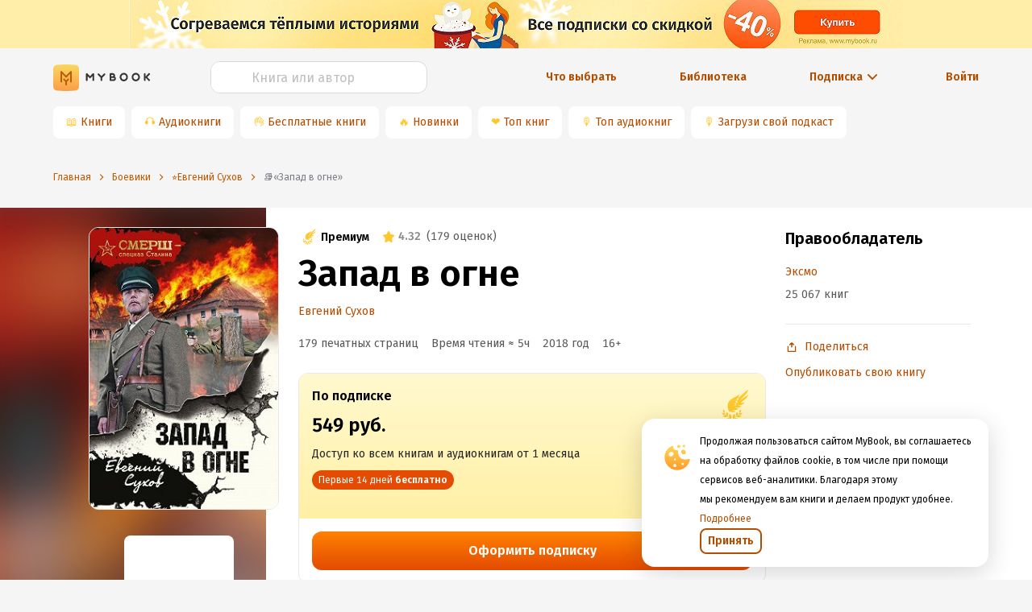

--- FILE ---
content_type: text/html; charset=utf-8
request_url: https://www.google.com/recaptcha/api2/anchor?ar=1&k=6Lc9jOkUAAAAAAS7Yqin2Ajp_JVBRmhKT0CNdA0q&co=aHR0cHM6Ly9teWJvb2sucnU6NDQz&hl=en&v=PoyoqOPhxBO7pBk68S4YbpHZ&size=invisible&anchor-ms=20000&execute-ms=30000&cb=p4yu57pinkn1
body_size: 48716
content:
<!DOCTYPE HTML><html dir="ltr" lang="en"><head><meta http-equiv="Content-Type" content="text/html; charset=UTF-8">
<meta http-equiv="X-UA-Compatible" content="IE=edge">
<title>reCAPTCHA</title>
<style type="text/css">
/* cyrillic-ext */
@font-face {
  font-family: 'Roboto';
  font-style: normal;
  font-weight: 400;
  font-stretch: 100%;
  src: url(//fonts.gstatic.com/s/roboto/v48/KFO7CnqEu92Fr1ME7kSn66aGLdTylUAMa3GUBHMdazTgWw.woff2) format('woff2');
  unicode-range: U+0460-052F, U+1C80-1C8A, U+20B4, U+2DE0-2DFF, U+A640-A69F, U+FE2E-FE2F;
}
/* cyrillic */
@font-face {
  font-family: 'Roboto';
  font-style: normal;
  font-weight: 400;
  font-stretch: 100%;
  src: url(//fonts.gstatic.com/s/roboto/v48/KFO7CnqEu92Fr1ME7kSn66aGLdTylUAMa3iUBHMdazTgWw.woff2) format('woff2');
  unicode-range: U+0301, U+0400-045F, U+0490-0491, U+04B0-04B1, U+2116;
}
/* greek-ext */
@font-face {
  font-family: 'Roboto';
  font-style: normal;
  font-weight: 400;
  font-stretch: 100%;
  src: url(//fonts.gstatic.com/s/roboto/v48/KFO7CnqEu92Fr1ME7kSn66aGLdTylUAMa3CUBHMdazTgWw.woff2) format('woff2');
  unicode-range: U+1F00-1FFF;
}
/* greek */
@font-face {
  font-family: 'Roboto';
  font-style: normal;
  font-weight: 400;
  font-stretch: 100%;
  src: url(//fonts.gstatic.com/s/roboto/v48/KFO7CnqEu92Fr1ME7kSn66aGLdTylUAMa3-UBHMdazTgWw.woff2) format('woff2');
  unicode-range: U+0370-0377, U+037A-037F, U+0384-038A, U+038C, U+038E-03A1, U+03A3-03FF;
}
/* math */
@font-face {
  font-family: 'Roboto';
  font-style: normal;
  font-weight: 400;
  font-stretch: 100%;
  src: url(//fonts.gstatic.com/s/roboto/v48/KFO7CnqEu92Fr1ME7kSn66aGLdTylUAMawCUBHMdazTgWw.woff2) format('woff2');
  unicode-range: U+0302-0303, U+0305, U+0307-0308, U+0310, U+0312, U+0315, U+031A, U+0326-0327, U+032C, U+032F-0330, U+0332-0333, U+0338, U+033A, U+0346, U+034D, U+0391-03A1, U+03A3-03A9, U+03B1-03C9, U+03D1, U+03D5-03D6, U+03F0-03F1, U+03F4-03F5, U+2016-2017, U+2034-2038, U+203C, U+2040, U+2043, U+2047, U+2050, U+2057, U+205F, U+2070-2071, U+2074-208E, U+2090-209C, U+20D0-20DC, U+20E1, U+20E5-20EF, U+2100-2112, U+2114-2115, U+2117-2121, U+2123-214F, U+2190, U+2192, U+2194-21AE, U+21B0-21E5, U+21F1-21F2, U+21F4-2211, U+2213-2214, U+2216-22FF, U+2308-230B, U+2310, U+2319, U+231C-2321, U+2336-237A, U+237C, U+2395, U+239B-23B7, U+23D0, U+23DC-23E1, U+2474-2475, U+25AF, U+25B3, U+25B7, U+25BD, U+25C1, U+25CA, U+25CC, U+25FB, U+266D-266F, U+27C0-27FF, U+2900-2AFF, U+2B0E-2B11, U+2B30-2B4C, U+2BFE, U+3030, U+FF5B, U+FF5D, U+1D400-1D7FF, U+1EE00-1EEFF;
}
/* symbols */
@font-face {
  font-family: 'Roboto';
  font-style: normal;
  font-weight: 400;
  font-stretch: 100%;
  src: url(//fonts.gstatic.com/s/roboto/v48/KFO7CnqEu92Fr1ME7kSn66aGLdTylUAMaxKUBHMdazTgWw.woff2) format('woff2');
  unicode-range: U+0001-000C, U+000E-001F, U+007F-009F, U+20DD-20E0, U+20E2-20E4, U+2150-218F, U+2190, U+2192, U+2194-2199, U+21AF, U+21E6-21F0, U+21F3, U+2218-2219, U+2299, U+22C4-22C6, U+2300-243F, U+2440-244A, U+2460-24FF, U+25A0-27BF, U+2800-28FF, U+2921-2922, U+2981, U+29BF, U+29EB, U+2B00-2BFF, U+4DC0-4DFF, U+FFF9-FFFB, U+10140-1018E, U+10190-1019C, U+101A0, U+101D0-101FD, U+102E0-102FB, U+10E60-10E7E, U+1D2C0-1D2D3, U+1D2E0-1D37F, U+1F000-1F0FF, U+1F100-1F1AD, U+1F1E6-1F1FF, U+1F30D-1F30F, U+1F315, U+1F31C, U+1F31E, U+1F320-1F32C, U+1F336, U+1F378, U+1F37D, U+1F382, U+1F393-1F39F, U+1F3A7-1F3A8, U+1F3AC-1F3AF, U+1F3C2, U+1F3C4-1F3C6, U+1F3CA-1F3CE, U+1F3D4-1F3E0, U+1F3ED, U+1F3F1-1F3F3, U+1F3F5-1F3F7, U+1F408, U+1F415, U+1F41F, U+1F426, U+1F43F, U+1F441-1F442, U+1F444, U+1F446-1F449, U+1F44C-1F44E, U+1F453, U+1F46A, U+1F47D, U+1F4A3, U+1F4B0, U+1F4B3, U+1F4B9, U+1F4BB, U+1F4BF, U+1F4C8-1F4CB, U+1F4D6, U+1F4DA, U+1F4DF, U+1F4E3-1F4E6, U+1F4EA-1F4ED, U+1F4F7, U+1F4F9-1F4FB, U+1F4FD-1F4FE, U+1F503, U+1F507-1F50B, U+1F50D, U+1F512-1F513, U+1F53E-1F54A, U+1F54F-1F5FA, U+1F610, U+1F650-1F67F, U+1F687, U+1F68D, U+1F691, U+1F694, U+1F698, U+1F6AD, U+1F6B2, U+1F6B9-1F6BA, U+1F6BC, U+1F6C6-1F6CF, U+1F6D3-1F6D7, U+1F6E0-1F6EA, U+1F6F0-1F6F3, U+1F6F7-1F6FC, U+1F700-1F7FF, U+1F800-1F80B, U+1F810-1F847, U+1F850-1F859, U+1F860-1F887, U+1F890-1F8AD, U+1F8B0-1F8BB, U+1F8C0-1F8C1, U+1F900-1F90B, U+1F93B, U+1F946, U+1F984, U+1F996, U+1F9E9, U+1FA00-1FA6F, U+1FA70-1FA7C, U+1FA80-1FA89, U+1FA8F-1FAC6, U+1FACE-1FADC, U+1FADF-1FAE9, U+1FAF0-1FAF8, U+1FB00-1FBFF;
}
/* vietnamese */
@font-face {
  font-family: 'Roboto';
  font-style: normal;
  font-weight: 400;
  font-stretch: 100%;
  src: url(//fonts.gstatic.com/s/roboto/v48/KFO7CnqEu92Fr1ME7kSn66aGLdTylUAMa3OUBHMdazTgWw.woff2) format('woff2');
  unicode-range: U+0102-0103, U+0110-0111, U+0128-0129, U+0168-0169, U+01A0-01A1, U+01AF-01B0, U+0300-0301, U+0303-0304, U+0308-0309, U+0323, U+0329, U+1EA0-1EF9, U+20AB;
}
/* latin-ext */
@font-face {
  font-family: 'Roboto';
  font-style: normal;
  font-weight: 400;
  font-stretch: 100%;
  src: url(//fonts.gstatic.com/s/roboto/v48/KFO7CnqEu92Fr1ME7kSn66aGLdTylUAMa3KUBHMdazTgWw.woff2) format('woff2');
  unicode-range: U+0100-02BA, U+02BD-02C5, U+02C7-02CC, U+02CE-02D7, U+02DD-02FF, U+0304, U+0308, U+0329, U+1D00-1DBF, U+1E00-1E9F, U+1EF2-1EFF, U+2020, U+20A0-20AB, U+20AD-20C0, U+2113, U+2C60-2C7F, U+A720-A7FF;
}
/* latin */
@font-face {
  font-family: 'Roboto';
  font-style: normal;
  font-weight: 400;
  font-stretch: 100%;
  src: url(//fonts.gstatic.com/s/roboto/v48/KFO7CnqEu92Fr1ME7kSn66aGLdTylUAMa3yUBHMdazQ.woff2) format('woff2');
  unicode-range: U+0000-00FF, U+0131, U+0152-0153, U+02BB-02BC, U+02C6, U+02DA, U+02DC, U+0304, U+0308, U+0329, U+2000-206F, U+20AC, U+2122, U+2191, U+2193, U+2212, U+2215, U+FEFF, U+FFFD;
}
/* cyrillic-ext */
@font-face {
  font-family: 'Roboto';
  font-style: normal;
  font-weight: 500;
  font-stretch: 100%;
  src: url(//fonts.gstatic.com/s/roboto/v48/KFO7CnqEu92Fr1ME7kSn66aGLdTylUAMa3GUBHMdazTgWw.woff2) format('woff2');
  unicode-range: U+0460-052F, U+1C80-1C8A, U+20B4, U+2DE0-2DFF, U+A640-A69F, U+FE2E-FE2F;
}
/* cyrillic */
@font-face {
  font-family: 'Roboto';
  font-style: normal;
  font-weight: 500;
  font-stretch: 100%;
  src: url(//fonts.gstatic.com/s/roboto/v48/KFO7CnqEu92Fr1ME7kSn66aGLdTylUAMa3iUBHMdazTgWw.woff2) format('woff2');
  unicode-range: U+0301, U+0400-045F, U+0490-0491, U+04B0-04B1, U+2116;
}
/* greek-ext */
@font-face {
  font-family: 'Roboto';
  font-style: normal;
  font-weight: 500;
  font-stretch: 100%;
  src: url(//fonts.gstatic.com/s/roboto/v48/KFO7CnqEu92Fr1ME7kSn66aGLdTylUAMa3CUBHMdazTgWw.woff2) format('woff2');
  unicode-range: U+1F00-1FFF;
}
/* greek */
@font-face {
  font-family: 'Roboto';
  font-style: normal;
  font-weight: 500;
  font-stretch: 100%;
  src: url(//fonts.gstatic.com/s/roboto/v48/KFO7CnqEu92Fr1ME7kSn66aGLdTylUAMa3-UBHMdazTgWw.woff2) format('woff2');
  unicode-range: U+0370-0377, U+037A-037F, U+0384-038A, U+038C, U+038E-03A1, U+03A3-03FF;
}
/* math */
@font-face {
  font-family: 'Roboto';
  font-style: normal;
  font-weight: 500;
  font-stretch: 100%;
  src: url(//fonts.gstatic.com/s/roboto/v48/KFO7CnqEu92Fr1ME7kSn66aGLdTylUAMawCUBHMdazTgWw.woff2) format('woff2');
  unicode-range: U+0302-0303, U+0305, U+0307-0308, U+0310, U+0312, U+0315, U+031A, U+0326-0327, U+032C, U+032F-0330, U+0332-0333, U+0338, U+033A, U+0346, U+034D, U+0391-03A1, U+03A3-03A9, U+03B1-03C9, U+03D1, U+03D5-03D6, U+03F0-03F1, U+03F4-03F5, U+2016-2017, U+2034-2038, U+203C, U+2040, U+2043, U+2047, U+2050, U+2057, U+205F, U+2070-2071, U+2074-208E, U+2090-209C, U+20D0-20DC, U+20E1, U+20E5-20EF, U+2100-2112, U+2114-2115, U+2117-2121, U+2123-214F, U+2190, U+2192, U+2194-21AE, U+21B0-21E5, U+21F1-21F2, U+21F4-2211, U+2213-2214, U+2216-22FF, U+2308-230B, U+2310, U+2319, U+231C-2321, U+2336-237A, U+237C, U+2395, U+239B-23B7, U+23D0, U+23DC-23E1, U+2474-2475, U+25AF, U+25B3, U+25B7, U+25BD, U+25C1, U+25CA, U+25CC, U+25FB, U+266D-266F, U+27C0-27FF, U+2900-2AFF, U+2B0E-2B11, U+2B30-2B4C, U+2BFE, U+3030, U+FF5B, U+FF5D, U+1D400-1D7FF, U+1EE00-1EEFF;
}
/* symbols */
@font-face {
  font-family: 'Roboto';
  font-style: normal;
  font-weight: 500;
  font-stretch: 100%;
  src: url(//fonts.gstatic.com/s/roboto/v48/KFO7CnqEu92Fr1ME7kSn66aGLdTylUAMaxKUBHMdazTgWw.woff2) format('woff2');
  unicode-range: U+0001-000C, U+000E-001F, U+007F-009F, U+20DD-20E0, U+20E2-20E4, U+2150-218F, U+2190, U+2192, U+2194-2199, U+21AF, U+21E6-21F0, U+21F3, U+2218-2219, U+2299, U+22C4-22C6, U+2300-243F, U+2440-244A, U+2460-24FF, U+25A0-27BF, U+2800-28FF, U+2921-2922, U+2981, U+29BF, U+29EB, U+2B00-2BFF, U+4DC0-4DFF, U+FFF9-FFFB, U+10140-1018E, U+10190-1019C, U+101A0, U+101D0-101FD, U+102E0-102FB, U+10E60-10E7E, U+1D2C0-1D2D3, U+1D2E0-1D37F, U+1F000-1F0FF, U+1F100-1F1AD, U+1F1E6-1F1FF, U+1F30D-1F30F, U+1F315, U+1F31C, U+1F31E, U+1F320-1F32C, U+1F336, U+1F378, U+1F37D, U+1F382, U+1F393-1F39F, U+1F3A7-1F3A8, U+1F3AC-1F3AF, U+1F3C2, U+1F3C4-1F3C6, U+1F3CA-1F3CE, U+1F3D4-1F3E0, U+1F3ED, U+1F3F1-1F3F3, U+1F3F5-1F3F7, U+1F408, U+1F415, U+1F41F, U+1F426, U+1F43F, U+1F441-1F442, U+1F444, U+1F446-1F449, U+1F44C-1F44E, U+1F453, U+1F46A, U+1F47D, U+1F4A3, U+1F4B0, U+1F4B3, U+1F4B9, U+1F4BB, U+1F4BF, U+1F4C8-1F4CB, U+1F4D6, U+1F4DA, U+1F4DF, U+1F4E3-1F4E6, U+1F4EA-1F4ED, U+1F4F7, U+1F4F9-1F4FB, U+1F4FD-1F4FE, U+1F503, U+1F507-1F50B, U+1F50D, U+1F512-1F513, U+1F53E-1F54A, U+1F54F-1F5FA, U+1F610, U+1F650-1F67F, U+1F687, U+1F68D, U+1F691, U+1F694, U+1F698, U+1F6AD, U+1F6B2, U+1F6B9-1F6BA, U+1F6BC, U+1F6C6-1F6CF, U+1F6D3-1F6D7, U+1F6E0-1F6EA, U+1F6F0-1F6F3, U+1F6F7-1F6FC, U+1F700-1F7FF, U+1F800-1F80B, U+1F810-1F847, U+1F850-1F859, U+1F860-1F887, U+1F890-1F8AD, U+1F8B0-1F8BB, U+1F8C0-1F8C1, U+1F900-1F90B, U+1F93B, U+1F946, U+1F984, U+1F996, U+1F9E9, U+1FA00-1FA6F, U+1FA70-1FA7C, U+1FA80-1FA89, U+1FA8F-1FAC6, U+1FACE-1FADC, U+1FADF-1FAE9, U+1FAF0-1FAF8, U+1FB00-1FBFF;
}
/* vietnamese */
@font-face {
  font-family: 'Roboto';
  font-style: normal;
  font-weight: 500;
  font-stretch: 100%;
  src: url(//fonts.gstatic.com/s/roboto/v48/KFO7CnqEu92Fr1ME7kSn66aGLdTylUAMa3OUBHMdazTgWw.woff2) format('woff2');
  unicode-range: U+0102-0103, U+0110-0111, U+0128-0129, U+0168-0169, U+01A0-01A1, U+01AF-01B0, U+0300-0301, U+0303-0304, U+0308-0309, U+0323, U+0329, U+1EA0-1EF9, U+20AB;
}
/* latin-ext */
@font-face {
  font-family: 'Roboto';
  font-style: normal;
  font-weight: 500;
  font-stretch: 100%;
  src: url(//fonts.gstatic.com/s/roboto/v48/KFO7CnqEu92Fr1ME7kSn66aGLdTylUAMa3KUBHMdazTgWw.woff2) format('woff2');
  unicode-range: U+0100-02BA, U+02BD-02C5, U+02C7-02CC, U+02CE-02D7, U+02DD-02FF, U+0304, U+0308, U+0329, U+1D00-1DBF, U+1E00-1E9F, U+1EF2-1EFF, U+2020, U+20A0-20AB, U+20AD-20C0, U+2113, U+2C60-2C7F, U+A720-A7FF;
}
/* latin */
@font-face {
  font-family: 'Roboto';
  font-style: normal;
  font-weight: 500;
  font-stretch: 100%;
  src: url(//fonts.gstatic.com/s/roboto/v48/KFO7CnqEu92Fr1ME7kSn66aGLdTylUAMa3yUBHMdazQ.woff2) format('woff2');
  unicode-range: U+0000-00FF, U+0131, U+0152-0153, U+02BB-02BC, U+02C6, U+02DA, U+02DC, U+0304, U+0308, U+0329, U+2000-206F, U+20AC, U+2122, U+2191, U+2193, U+2212, U+2215, U+FEFF, U+FFFD;
}
/* cyrillic-ext */
@font-face {
  font-family: 'Roboto';
  font-style: normal;
  font-weight: 900;
  font-stretch: 100%;
  src: url(//fonts.gstatic.com/s/roboto/v48/KFO7CnqEu92Fr1ME7kSn66aGLdTylUAMa3GUBHMdazTgWw.woff2) format('woff2');
  unicode-range: U+0460-052F, U+1C80-1C8A, U+20B4, U+2DE0-2DFF, U+A640-A69F, U+FE2E-FE2F;
}
/* cyrillic */
@font-face {
  font-family: 'Roboto';
  font-style: normal;
  font-weight: 900;
  font-stretch: 100%;
  src: url(//fonts.gstatic.com/s/roboto/v48/KFO7CnqEu92Fr1ME7kSn66aGLdTylUAMa3iUBHMdazTgWw.woff2) format('woff2');
  unicode-range: U+0301, U+0400-045F, U+0490-0491, U+04B0-04B1, U+2116;
}
/* greek-ext */
@font-face {
  font-family: 'Roboto';
  font-style: normal;
  font-weight: 900;
  font-stretch: 100%;
  src: url(//fonts.gstatic.com/s/roboto/v48/KFO7CnqEu92Fr1ME7kSn66aGLdTylUAMa3CUBHMdazTgWw.woff2) format('woff2');
  unicode-range: U+1F00-1FFF;
}
/* greek */
@font-face {
  font-family: 'Roboto';
  font-style: normal;
  font-weight: 900;
  font-stretch: 100%;
  src: url(//fonts.gstatic.com/s/roboto/v48/KFO7CnqEu92Fr1ME7kSn66aGLdTylUAMa3-UBHMdazTgWw.woff2) format('woff2');
  unicode-range: U+0370-0377, U+037A-037F, U+0384-038A, U+038C, U+038E-03A1, U+03A3-03FF;
}
/* math */
@font-face {
  font-family: 'Roboto';
  font-style: normal;
  font-weight: 900;
  font-stretch: 100%;
  src: url(//fonts.gstatic.com/s/roboto/v48/KFO7CnqEu92Fr1ME7kSn66aGLdTylUAMawCUBHMdazTgWw.woff2) format('woff2');
  unicode-range: U+0302-0303, U+0305, U+0307-0308, U+0310, U+0312, U+0315, U+031A, U+0326-0327, U+032C, U+032F-0330, U+0332-0333, U+0338, U+033A, U+0346, U+034D, U+0391-03A1, U+03A3-03A9, U+03B1-03C9, U+03D1, U+03D5-03D6, U+03F0-03F1, U+03F4-03F5, U+2016-2017, U+2034-2038, U+203C, U+2040, U+2043, U+2047, U+2050, U+2057, U+205F, U+2070-2071, U+2074-208E, U+2090-209C, U+20D0-20DC, U+20E1, U+20E5-20EF, U+2100-2112, U+2114-2115, U+2117-2121, U+2123-214F, U+2190, U+2192, U+2194-21AE, U+21B0-21E5, U+21F1-21F2, U+21F4-2211, U+2213-2214, U+2216-22FF, U+2308-230B, U+2310, U+2319, U+231C-2321, U+2336-237A, U+237C, U+2395, U+239B-23B7, U+23D0, U+23DC-23E1, U+2474-2475, U+25AF, U+25B3, U+25B7, U+25BD, U+25C1, U+25CA, U+25CC, U+25FB, U+266D-266F, U+27C0-27FF, U+2900-2AFF, U+2B0E-2B11, U+2B30-2B4C, U+2BFE, U+3030, U+FF5B, U+FF5D, U+1D400-1D7FF, U+1EE00-1EEFF;
}
/* symbols */
@font-face {
  font-family: 'Roboto';
  font-style: normal;
  font-weight: 900;
  font-stretch: 100%;
  src: url(//fonts.gstatic.com/s/roboto/v48/KFO7CnqEu92Fr1ME7kSn66aGLdTylUAMaxKUBHMdazTgWw.woff2) format('woff2');
  unicode-range: U+0001-000C, U+000E-001F, U+007F-009F, U+20DD-20E0, U+20E2-20E4, U+2150-218F, U+2190, U+2192, U+2194-2199, U+21AF, U+21E6-21F0, U+21F3, U+2218-2219, U+2299, U+22C4-22C6, U+2300-243F, U+2440-244A, U+2460-24FF, U+25A0-27BF, U+2800-28FF, U+2921-2922, U+2981, U+29BF, U+29EB, U+2B00-2BFF, U+4DC0-4DFF, U+FFF9-FFFB, U+10140-1018E, U+10190-1019C, U+101A0, U+101D0-101FD, U+102E0-102FB, U+10E60-10E7E, U+1D2C0-1D2D3, U+1D2E0-1D37F, U+1F000-1F0FF, U+1F100-1F1AD, U+1F1E6-1F1FF, U+1F30D-1F30F, U+1F315, U+1F31C, U+1F31E, U+1F320-1F32C, U+1F336, U+1F378, U+1F37D, U+1F382, U+1F393-1F39F, U+1F3A7-1F3A8, U+1F3AC-1F3AF, U+1F3C2, U+1F3C4-1F3C6, U+1F3CA-1F3CE, U+1F3D4-1F3E0, U+1F3ED, U+1F3F1-1F3F3, U+1F3F5-1F3F7, U+1F408, U+1F415, U+1F41F, U+1F426, U+1F43F, U+1F441-1F442, U+1F444, U+1F446-1F449, U+1F44C-1F44E, U+1F453, U+1F46A, U+1F47D, U+1F4A3, U+1F4B0, U+1F4B3, U+1F4B9, U+1F4BB, U+1F4BF, U+1F4C8-1F4CB, U+1F4D6, U+1F4DA, U+1F4DF, U+1F4E3-1F4E6, U+1F4EA-1F4ED, U+1F4F7, U+1F4F9-1F4FB, U+1F4FD-1F4FE, U+1F503, U+1F507-1F50B, U+1F50D, U+1F512-1F513, U+1F53E-1F54A, U+1F54F-1F5FA, U+1F610, U+1F650-1F67F, U+1F687, U+1F68D, U+1F691, U+1F694, U+1F698, U+1F6AD, U+1F6B2, U+1F6B9-1F6BA, U+1F6BC, U+1F6C6-1F6CF, U+1F6D3-1F6D7, U+1F6E0-1F6EA, U+1F6F0-1F6F3, U+1F6F7-1F6FC, U+1F700-1F7FF, U+1F800-1F80B, U+1F810-1F847, U+1F850-1F859, U+1F860-1F887, U+1F890-1F8AD, U+1F8B0-1F8BB, U+1F8C0-1F8C1, U+1F900-1F90B, U+1F93B, U+1F946, U+1F984, U+1F996, U+1F9E9, U+1FA00-1FA6F, U+1FA70-1FA7C, U+1FA80-1FA89, U+1FA8F-1FAC6, U+1FACE-1FADC, U+1FADF-1FAE9, U+1FAF0-1FAF8, U+1FB00-1FBFF;
}
/* vietnamese */
@font-face {
  font-family: 'Roboto';
  font-style: normal;
  font-weight: 900;
  font-stretch: 100%;
  src: url(//fonts.gstatic.com/s/roboto/v48/KFO7CnqEu92Fr1ME7kSn66aGLdTylUAMa3OUBHMdazTgWw.woff2) format('woff2');
  unicode-range: U+0102-0103, U+0110-0111, U+0128-0129, U+0168-0169, U+01A0-01A1, U+01AF-01B0, U+0300-0301, U+0303-0304, U+0308-0309, U+0323, U+0329, U+1EA0-1EF9, U+20AB;
}
/* latin-ext */
@font-face {
  font-family: 'Roboto';
  font-style: normal;
  font-weight: 900;
  font-stretch: 100%;
  src: url(//fonts.gstatic.com/s/roboto/v48/KFO7CnqEu92Fr1ME7kSn66aGLdTylUAMa3KUBHMdazTgWw.woff2) format('woff2');
  unicode-range: U+0100-02BA, U+02BD-02C5, U+02C7-02CC, U+02CE-02D7, U+02DD-02FF, U+0304, U+0308, U+0329, U+1D00-1DBF, U+1E00-1E9F, U+1EF2-1EFF, U+2020, U+20A0-20AB, U+20AD-20C0, U+2113, U+2C60-2C7F, U+A720-A7FF;
}
/* latin */
@font-face {
  font-family: 'Roboto';
  font-style: normal;
  font-weight: 900;
  font-stretch: 100%;
  src: url(//fonts.gstatic.com/s/roboto/v48/KFO7CnqEu92Fr1ME7kSn66aGLdTylUAMa3yUBHMdazQ.woff2) format('woff2');
  unicode-range: U+0000-00FF, U+0131, U+0152-0153, U+02BB-02BC, U+02C6, U+02DA, U+02DC, U+0304, U+0308, U+0329, U+2000-206F, U+20AC, U+2122, U+2191, U+2193, U+2212, U+2215, U+FEFF, U+FFFD;
}

</style>
<link rel="stylesheet" type="text/css" href="https://www.gstatic.com/recaptcha/releases/PoyoqOPhxBO7pBk68S4YbpHZ/styles__ltr.css">
<script nonce="O68rYgwZunXvrh15cclYFw" type="text/javascript">window['__recaptcha_api'] = 'https://www.google.com/recaptcha/api2/';</script>
<script type="text/javascript" src="https://www.gstatic.com/recaptcha/releases/PoyoqOPhxBO7pBk68S4YbpHZ/recaptcha__en.js" nonce="O68rYgwZunXvrh15cclYFw">
      
    </script></head>
<body><div id="rc-anchor-alert" class="rc-anchor-alert"></div>
<input type="hidden" id="recaptcha-token" value="[base64]">
<script type="text/javascript" nonce="O68rYgwZunXvrh15cclYFw">
      recaptcha.anchor.Main.init("[\x22ainput\x22,[\x22bgdata\x22,\x22\x22,\[base64]/[base64]/[base64]/[base64]/[base64]/UltsKytdPUU6KEU8MjA0OD9SW2wrK109RT4+NnwxOTI6KChFJjY0NTEyKT09NTUyOTYmJk0rMTxjLmxlbmd0aCYmKGMuY2hhckNvZGVBdChNKzEpJjY0NTEyKT09NTYzMjA/[base64]/[base64]/[base64]/[base64]/[base64]/[base64]/[base64]\x22,\[base64]\x22,\[base64]/wrEdMmUhRcK8LBtYLcKjwr/CtcK5SMOJf8Oqw5rCtcKBOMOLP8Kgw5MbwpMUwp7CiMKQw6Qhwp5Uw57DhcKTFMKRWcKRfgzDlMKdw6UVFFXCiMOkAH3DqSjDtWLCn0gRfwzCkxTDjWZTOkZPWcOcZMOnw6ZoN2HCtRtMM8K8bjZgwp8Hw6bDj8KMMsKwwrnChsKfw7Ncw4xaNcK7KX/DvcOldcOnw5TDpBfClcO1woQGGsO/Nx7CksOhBlxgHcOXw57CmQzDu8OgBE4YwrPDumbCj8OswrzDq8OPRRbDh8Klwq7CvHvCiXYcw6rDvcKTwroyw68UwqzCrsKpwoLDrVfDq8KpwpnDn0x7wqhpw58Rw5nDusKmQMKBw58ZMsOMX8KEaA/CjMKZwpATw7fCtj3CmDoPWAzCniAhwoLDgDURdyfCvz7Cp8ODScKrwo8aXxzDh8KnB1I5w6DChcOOw4TCtMKDVMOwwpFzNlvCucOpbmMyw4TClF7ChcKBw7LDvWzDsm/Cg8KhQXdyO8Krw7weBnfDmcK6wr4BIGDCvsKIeMKQDg0yDsK/[base64]/wphJRzJ2UE9VwoMlw4HDkMK+K8KmwpjDkE/ChMOMNMOew61jw5ENw60CbExSZhvDsBRGYsKkwpN4djzDqMOtYk9/w5lhQcO3OMO0ZyU0w7MxF8Omw5bClsKQdw/Cg8OOMGwzw6g6Qy1gTMK+wqLCsGBjPMOtw4zCrMKVwp3DkhXChcOew5/DlMOdTMOWwoXDvsOLHsKewrvDpcOtw4ASZMO/wqwZw6TCnixIwpY4w5scwoIFWAXCjRdLw783bsOfZsO/bcKVw6ZXA8KcUMKOw77Ck8OJZ8K5w7XCuSEnbinCj2fDmxbCvcKbwoFawoEowoEvH8K3wrJCw7pnDULCqcO+wqPCq8OTwrPDi8OLwo/Dl3TCj8Kgw4tMw6IWw4rDiELCkR3CkCgoe8Omw4ROw4TDihjDmnzCgTMXO1zDnmDDl2QHw7cERU7CicO1w6/DvMO1wrtzDMOHEcO0L8Ogd8KjwoUew54tAcOtwpxcwqrDmEc/H8OrXcOgM8KFIDXChcKaDDXDrsKBwpHCqXfCilE0ccOGwq7ClRoMfDp5wozCpMORwqV/w64Twp/CqAgAw6fDu8OAw7knMk/DpMKWOENpG1XDnsKcwo8Bw7VfCsKibUrCulE2EMKtw5fDqklGIFgQw4bCvCtUwrMzwr7CnWDDskpmJMKzbHTCqcKHwpQJRw/DtiPCnyxpwqTCo8KJTsOKw7ZPw5LCssKeMUwCMsOhw43CnMKGQcObcwjDjHsrWcKcw47Cjwp3w4Yawo8oYWHDpsO0fDfDhnBybcOjw4UmZGHCr1jDhcKPw6/[base64]/DqTIYw6w4OnjDgS4vwrfCvSPDh2pjwrjDtR/DnVrCgsK9w7gmJcOyO8KVwpDDmsKhc0Amw4HDtcK2BkQXesOzdw/[base64]/DhsKwwo4EGiwkw50GYMOxMMKHBMK2wo4UwpPDoMOAw5p9TcKlwqvDlRUjwonDr8OqXsOwwoQ4c8OzT8K9GcOoRcKVw4PDunrDu8KsKMK7QhvDsCvDi1BvwqlVw4LCtFDCmnHCvcK/[base64]/Di1jCnVbCghLDpWjDjcOyeCwww77CgVLDlnA6QTXCvcOeBcOtw7DCuMKRLsO3w5jDgcOJw7pmXm0iZGQ8bwEYw6TDv8OxwpvDiUI3dAA9wo7CsBlGeMOIbG5EbMOrIX4RWALClsOJwpQjC3TDtlTDk1XCqMOwcMOJw5s5UcOpw4/[base64]/Drx3Cq8OKYX/CocK1TWjCqcKiCR5rw53DvsOZwo/Dv8O4cUsvF8KMw7hUbXd/woAiKcK/LcOjw7lSJsOwDBsPB8ObMsKSw7PChsOxw7stUMKoLjzCtMObCEXCtcOlwpbChF/CjsOGLFhHHMOOw5LDiXlNw5jCgsOhC8Ovw4xsS8KcaWHDvsK1wr/ClDfCuAExwpoSRFFSworDvyB4w4oVw4LDucKDwrLDisKhTXIUwqdXwpJmNcKwYEDCpwjDkgtZw6jCu8K9HsK0QFpUwqFlwobCvxk1QBsOCXZTwobCp8KzJsKQwoDDicKMaicaNT1pR3/DgyHDqcOvVE/CqsOJGMO1S8OKw6Eqw6oTwpbCqHFzf8OqwpMqWsO8w6TCnsOqPMOEczXClsKGBwvCnsOiPMOyw6LCkVvCtsOpw43DlVjCtw3CoknDgzk1wqgsw6A0U8OdwpQ1VChMwrrDgnfDrcKWbcK0RivDucKLw7/[base64]/[base64]/wr3Cl8OOLWNMD1h0w5Y3a8OTw5/DnAYmw5VjbyFJw5lew4PDmwwNYzVdw7NObsO6KcKGworDmsK2w7hgw5PCoQ/DvsOJwrQbO8Kow7Z0w7xVFVJRw6RZRMKFIzTDuMOIBcOSLMKWIMOFEsO0RTbCo8K/ScOQw6lmOxE4w4jCgUHDp37DpMOeEmbDrWEyw7xDNsKvw41ow41/[base64]/WnxJwol0RzTDkXjDngTDtEXCqnNzw7U1w5lxw4lgw4kMw7XDg8ONZcK7eMKIw5rCh8OCwq51OcKXIA7ClcOfw7HCt8KMw5gJPzPDnQXClsO9aX4Rw6nCm8OVGSzCgQ/DqjRXw6/Du8OJewpkW0AVwqh4w7nCtzAMwqdQKcOxw5caw5U8wpTCvBBIw45YwoHDvGtgGsKbB8ORQ2bDjD4Dc8Ogw71Xw5rCgTt/[base64]/YGxOw5LDsVHCv0PCnQvDjkzCrjHCgQEkDy3CqgvCs1dneMOewrwhwrBswr4HwoNjw59DQsKldxbDgRNdDcK3wr4zWzoZwo4CMcKAw6xHw7TCr8OYwrtOIMOLwoEkSMKhwp/CscOfw5jCqCw2wobCqDFhHcKhBsKHf8KIw7NmwqMnw4lfSwfCpcOKL1TCkcO1JlNrwpzDlQMHfXfCq8OSw6UawrMTEQBLRMKXwr7DimrCncOZN8OJBcK6AcOAOFXCrMOFw53DjAR7w4LDoMKdwprDiT57wpzClsKswpAWwpFAw6PDtxo/fknDisOpQsOtw70Bw4zDgA/CnAsfw7trw4vCqCDDmw5iJ8OdNyrDoMK7BzrDmwcNIMKYwojDqsK0QsO1H2thw7lUIsK5w6XCnMKuw77CocKCXhslwo3CgygvM8K4w6bCoy9tOC7DtsKRwq8yw6PDhENmKMKmwrLDoxnDhFVowqzDscOhw4LClcK2w6IwW8O5JVYIasOtc35xDQx7w4/DiyVewq5Twqdsw47DhB1GwpvCphIbwpRpwod4WyPDlcK0wrVvw6N1PxFjw6lnw7DDnMKAOB1tOWzDjkbCrMKMwrbClQYNw4IDw7HDhx/DpcK9w7jCslVsw7Few48SfMK7wpjDuRvDsmUZZ308woLCoTrCgAfCsiVMwoLCtgPCmEMUw5cvw67DoB/CpsKedcKLwrbDiMOrw60wKBRfw4hCFMKdwrTCmG/CmcKWw4dJwrrCjMKSw7TCpDtmwpzDlC5lLsONcyh9wqDCjcOJw7rDlx9OfsOmBcOmw4JGW8OIMXpkwpQif8OJw5lRw4NAw43Cg2gEw5jDvcKIw5HCp8OsBF0II8OuIznDi3fDhiVawr/Cm8KLwqvDvBjDqMOhJg/DqsOHwrjCusOYRSfCrgbCvX0Vwr/DicKVLMKnWMKfwoVxw4XDncOxwoMIw7/ClcKtw5HCsxDCokd4ZsORwqVNFXTClsKBw7rDncOpwqjCj2bCr8Oew4HCignDvsKGw4fCksKVw5ZdMS5iMMOLwpQnwrd3BsOkK2kxf8KLW3fDkcKcL8KBw4TCuh3CpjxaZDhYwqnCgHJcQ2/Dt8K/Fn3CjcObw49xZkPCvGDCjsKkw7QEwrrDrcOLbx3CmMOBw7kTe8K1wpfDr8KfEj46SlrDhmoTw41/fMKaecO3w70LwoQkwr/CvcKPF8Ouw6BiwobCg8KBwrUjw4bCsGrDtMOSEG5ywqvCjkIwNMOiWsOpwp3CpsODwqvDsC3CmsK7RkQkw5TCpFzCiWLDryvDqsKawpt6w5HDgcK0wqVbOm5+XsO+QEIowo3Cqjx0ZQFcGMOSRcO8wrPDvy8/wr3DuBFow4bDiMOSwplxw7DCq07Co3zDrMKidsKLMsKMwq4lwqZVwpbChsOmOwBsdR3DlcKMw4ZEw5DCnBgXw5klbcKTwoDDtsOVB8K/wqzCkMK6w4U1wotWHGk8woRAHFLCjxbCjMKgSnHCtxXDnRlieMODwq7Doz0Zwp/[base64]/Dm8OmwqR5YGRdw6XDo8KZw6UTFD5Yw5jCj1nCgsKubMKmw4fDtX5Gwol/wqEgwqTCq8K0wqFdbXDDuzzDtyHCosKPS8KawqE7w4vDnsO+LCvCsE/[base64]/DvgDDo8KsBsOTwqvDjsKiO8OxwohzNy/Dh8OZGQJeJmN2PlNUCEXCj8OHBHZaw4FJwotWHF1kwpHDoMOlUEl6QsK8CVhlWDUXX8OZe8OaIsKNCsK3wpU9w4sLwpsuwrghw5hWbB4REWBewpoHf1jDnMOMw7Ruwq/CunbDv33DucKbwrbCqG3Dj8OFYsOEwq0wwpfCgyA2IiBiIMKkaxMjJsObAMOlQgLCmQvDvMKvIE1LwokPwq0FwrjDhsOQbXsTXsOUw63Dhj/[base64]/VsKzf0I4woQVWHh3w6XDvsOnw67DuAgGwqwpbCEIw5lIw7vCpGF1woluZsK4w5zDvsKRw4I5w7MUKMOVwonCpMKqf8Ojw53DjVHDp1PCscO+w4vDry8eCVJqwp/DmATDlcKqBnzCpjoWwqXDjFnCh3IQw6ANw4PCgcKlwokzwpXCkDDCocKnwoEiSg85woRzdMK7w5jDmm7ChHXCvybCnMOYwqVDwrHDlsKVwovCkwYwYsOTwoPCkcKYwrArc07DqsO/w6IRdcKRwrrCjcKnw5rDhcKQw5zDuyHDlMKNwqBHw6REw7oYJcO7eMKkwoNKC8K3w4nCpcOtw4QIEhFoYRjDmBbCsQ/DnRTCmHsrEMKMSMOSFcKmTxVdw64UBB3CgSjCncOObsKUw5zCsyJqwoVXPMOxMsK0wr5XfsKtYcOoGxdjwol5Ij1oX8KLw5PCmkTCvBFIw7XDncK9bMOFw5/DnTTCpsK1J8KiFD9PSMKJSA9BwqMvw6Yiw6Vywq4Zw7NSQsOYwqogw7rDvcO0wqcAwoPDmW9Wc8KuWcO3CsKqwpvDq1kkYsKmF8KnBWjDjUjCrFvCs15vWF/CtzQWw4/DvHXCkVkBccKQwpvDscOrwrnCiAVlDsO6Ly1fw4xiw6zDsyPCtcK3w5cXw6nDkMONVsKkF8OmasKYV8OIwq4BfcKHOnA4ZMK0w4LCjMOcwovCqcK4w53CpMKDRBo5PhLCk8OtNzcWURI8QDRdw5jDs8K6ExDDscOrb2zCvHdJwpQSw5/Cu8K+w6VyGsO6wpshYwfCscOxw7NAZznDhmVXw47CnsKuw6HCtT/Cil7CnsKTw4oqw4AAcj08w6rCoyrCscK3wrtVw5fCksOefcODw6liwqFzwrrDlTXDucORKj7DosOqw4nCk8OiTMKpw4FKwqUcSWQmN1FXGmLCj1hLwo4sw4rDlMKow53Dg8O4MMKqwpIMasKqWMKgwp/Ch2oaHgbCjXLDhV7DtcKRw5fDjMOLwrl+w5QvJgbDlCzCv1LCkD/[base64]/FsKFw6k6HMO3wpgYWAAXw7TDvMOvB8OdSzxkw5JOYMOIwqsne0s+w5HDt8Otw5AMT2HCp8OAGsOawrnCvsKOw6bDsizCqMKkHgnDtEvCo33DrDpoDsKXwp7CgRLDoHddbx/DsTIbw6LDjcOzEXMXw4wGwpEXwrTDg8O4w7UhwpYrwqvCjMKDCMOzG8KZL8KuwpzCjcKfwqZ4fcOVQkdrw6DDtsKYd3QjHHY9OhZLw7fComsCJgY8YmrDvArDsg7DqGw3wr/CvgYSw6rDkj7DmcOCwqc9Z1MsF8K1C0HCqcOtwqxqfFbCqms1w4XDisKiB8OONTPChjYRw7w4wrUjLcOQGcO/w43CqcOhwqdXJCZnUF/DrRrDpQbDrMOkw4IEeMKhwpvDqmw1OybDn0jDhcKUw5XDoDIhw4fCs8O2HcOiBWshwrPCjm9FwoJBV8Onw5vCkS7DusKUwo0cB8KDw4/DhR3CgyHDl8K8HylnwpY2NG0bXcKfwrYKJCDCg8KTwrI2w5LDksKdNAsawrlhwp3DisKZcBFDT8KKPlZZwqcKwrvDrFM/B8KFw6MWE15eG1VnPERNw6w/fsOsB8OYWTPCtsOTa27Dp2/CucKWR8OeLnEtWsO7w7xsccOJMyHCnsOdGsKpw4BNw7kdImLDvMO2esK8Hk7CtcO4w5MFw4MQw77CpcOhw6xjEUIsRMKiw6ocF8OEwp4XwqFewpRSOMO4X2HChMO/IcKZBcOnOhrCrMOKwr/ClcO+bH1sw7/DsAoDDA/ChXzDvgAQw7XDmwPCgxQgXVTCvGRiwrHDtsOcwozDqAkkw7bCq8OVw5LClnwIHcKDwpZXwpdGKMOBLSjCpMOtM8KTMlrCtMKpwrcPwqkqJsKawrHCpUEww4fDicOqICjChzEiwo1iwrHDvMOHw7onwpjCtnwww5kmw6UZbnzCpMOIJ8OPPMObG8KLJMK2CidcUBlQY2/[base64]/[base64]/DjMObwr9qwqNowo7CiMOhMMOAQcKKVlk5KsO4wpvCncOJNsO0w7XCkl7Cr8K1FxzDhsOQVDhZw6RxIcOVVMONesOMHcKkwr/[base64]/DknLDqxEzwqvCmycICMKZVWZ6DEpowqfCmcK3O0hBXx3CjMKXwohOw77DmMK+TMOLQ8OxwpfCnw5YBm/DrDk3woExw5zDsMOrcik7wpjDhU9jw4jCsMOnDcOFQsKDfCJPw7bDkRrCu0HCsF17RMKow4xJYQc5wrR+QnXCjyMUTMKPwozCrTFOw5fDmhfDncOewqrDoBPDs8KPHMKDw7PCmw/Dl8OUw5bCuFLCogd4wr88wr02MQjCu8K7w6TCocO0W8OcAgrDjMOVZCEyw7Eoex/DgCnCpFEiMsOlWFrDt0TCssKJwpbDhcK0d2YYwr3DsMKiw50Ew6Aqw7HDqRbCucKRw5lmw4w+w4dBwrBLFMKkPHHDvsO/wozDuMOnOsKCw6fDl24NUsO9fWnDkXhnW8KkEMOnw7t4XXNMwroGwofCkcO/[base64]/Dr8K/KzXCjm/[base64]/IcOhYcOPw71TwoFVw4/DssKSMMKRwrBBLUg4ScKcw752CBAdNDk/wojDucO9TMK0P8KcTW/CkT3DpsOlC8KkalpZw6rCq8O2XcOHw4c7P8K/fkzDqcOmwoDCrkHCsyUGw6LCicONw4ISYUxjLMKQIxHCpB7CmQQ6wpLDlcOyw4nDvQTDv3ReO0ZOR8KLwq04IsOGw4RPw4F7D8KtwqnDm8O/w7g9w6DCnyRzVSXCq8Oqwp96U8KfwqfDkcKnw7/DhSd1wpF2ZDAkQ1QXw4Bywo5Vw79wA8KGKMOMw5nDpUJnJ8O0w4bDlMOxI19Qwp/[base64]/CtcK0w47DnWV9O8Kqw6HCmjhCwpNrAU4Cw5gkYk7DpGAbw5gnAHV7wqjCtVRqwrZvV8KfbxTDhVvCssOQw6XDqMK4KMK1wq9vwpfChcK5wo8iE8OOwrbCpMKXO8K2JkDDiMOMWgfCg0lnEcKewpfCh8OhQsKMbsK+wo/[base64]/CvsOaw5rCqDBfw45vwq1Tw5nCpD3DnmRfWXpDNcOXwqAMWcOZw7LDkUPDpcOvw5pyT8OmfEjCv8KXID0LTh0cwpx7wphmXELDocOuIE7DtcKwHQd7w45XD8KTw6/DjDfCr23CuxPCscKwwqvCq8OCTsK+Fz7DumZqwpgQbsOkwr43wrciVcOJLQXCrsKXasK0wqDDosK8XRwDU8K7wrTCnExzwofCq0bCh8OxYMOtFwjDpwjDuiHCi8OTKWPDigkEwpRbI35IOcO4wrp9JcKKw4XCuynCpXvDq8Klw5LDkxlVwoTDiix4H8Ofwp/[base64]/w78Swr1jwrEuw5RYc8KZEsKrw4DDp8OZAMKqBD/Dmis+XcOwwqfDu8O8w75nbsOAHsObwp7Dp8OYVER7wq/Dl3nDrsOFLMOEwqDCiy3CqxZbZsOPEw8VG8Orw79Fw5RKwpHCr8OCIzJlw4bChivDgMKfbTdiw5fCmxDCtMODwpvDm1LDmhgQKmHCmDEuLsKIwrjDiTHDqcOlAgjCjRtDCWFyb8O5Z03CuMOxwpBTwowiwrsPHcK0woHCssO3wq/DtEPDmFo+OsKxZMOMCF/CpsObehYmZMOpRl5RHwDDtcOSwqzCsnzDkMKSw4lQw58fwrg/wokkEAzChMOYPcKBEcO/AsKXQMK8w6Ijw4xcUT4DVxMxw5rDg2TDg2pBwoTCm8OHdy8tagvDm8K7RwE+E8KHLQPChcKoNT1QwpdHwrLChcOEYkbDmj7CksKEwojCocKwPxjCgUjDimbCmcOlR1/DlR8MJxXCtRI/w4jDusK0VhLDpDQWw7bCp8K9w4DDicKWXXpzWAg3CcKdwrVLOcO2Lz5+w6Yjw4/CiDDDlsObw50ZAUhfwoBFw6Zuw4PDsEfCmsOUw6YWwrcOw6PDqXwDIkDDlnvConJ3ZA0GAMOzwoNYccORw7zCvcKIFsOewoPCt8OoCzV7GjXDpcOjw64PRS7DsW0eCQ4/ScO/IiDCpcKsw40CaCFcSyHDnsK/EsKsQcKUwpPCl8ODXWjCgEHCgQIrw73Dm8O/[base64]/CmcOkY2dOw6vCoELCnsOnw7XDjmzChkIjw7JPwpolCcKfw4XDkTJtw5fDhWjDhMOdG8Oiw558DcKVaHVBNMKLwrk+wo/DgkzChcOxw7PCksK8woQgw6/[base64]/Cv8KCKcO4NAbDpAgCwqvCmiDCrjY1M8OOwq/[base64]/[base64]/ccKKWMKbKcOXBsKtwqARTsOUMS9cw4HDiDk+w4diw5fDkAHCiMOlX8OUXBfCtcKbw5bDrSRbwqoXbQZhw6YEX8KiEsOvw5wsDy1/w5NaJl3CgVU5fMO8ZxE2LsOhw43CollQYsKgdMKIQsO7LgTDqUrDgsKEwozCncKtwoLDs8OiFsKCwqADbsK4w7E8w6fDkyUIwq9vw7PDjRzDpgF0KsOZMsOPXQFWwpBASMKwD8KjWQBxLlbDjAPDthTCnBDDmMOtWMOXwrXDhjx7wqsNScKIEy/Cj8ORw7xwP1Vjw5YKw5tOTMOnwo4aAjfDl34aw5NvwrYQSmE7w4nDhcOWf1PCpjrCuMKiIMKnUcKpehd/[base64]/[base64]/[base64]/DpBzDncK9wpF4w5NRw69dw7FwNX7CtEPDun1jwoXChD8DW8O+wqYYwro8FMKJw4jCl8OSLMKdwqzDpQnCrjfDgQ3DlMKOdmcCwoRZf1A4wqfDhFQXPS/CvcKdTMKrK0/CocKGa8OFD8KhCVbCpBvDuMO8fHA7YMOSXsKmwpvDtm3Dn0UZwrjDpMOkYsKuw63CrwTDp8Orw6rCs8K7KMO8w7bDpgJDwrdJC8K9wpTDn31qS0vDqj1Vw5nCoMKuXcOrw7LDl8OND8KiwqcsWsOBa8KpYsKQF2IewpBNwrZGwqhswp/DlEAVwrVTYT/CgU4Two7DgMOsOTIeWVNcdR7DjMOUwp3DvQh2w4UiMxVwOlBmwrcFfwA3I2EqChXCpBtDw7vDjxbCoMKNw7/[base64]/bRwHwpwKe8OfT8Oswq3Dr8KVX20/[base64]/[base64]/w4rCucO4Ej9aw7DDqsKPwpPDpjzDt2rDvS3CtMOOw4xBwrMRw4fDhDvCqhoCwrcLSCDDlcK1OxXDucKkLgHCn8OVUcKmeznDnMKKw5vCrXk5L8O6w6vDpSMww4N9wozDiQl/w6ouVy9YXsOnwo9zwoY6wrMbJVdNw4MawphObEUoMcOAw63DmkZiw4dfEzQ8azHDgMKew7JIS8OwKMOrA8O0CcKYwpfCpxoswo7Cn8K7cMK7w4xXFsOfShlOKGZRwqhAw6VZJsOLOF3DuSwYK8ODwp/DnMKNw74PAhjDv8OTflZDBcKNwpbClMKVw6LDrsOHwq/[base64]/Co8ODVMO5awTCtsOzwpvDvMKow54tw6HCgsOKwr/CnFRPwoZtE1bCl8OKw4zCi8K9XTEqATE0wrEvT8Kdwq19fMOxwrDDrcKhwrfDisKAwoZ5w5rDocKjwrlrwqUDw5PChTdRTMKHfRJswrbDgcOgwoh1w7xLw5LDgzYjecKDM8KBb3wGUFR0Gi4dGTvDtB/CpCHCicKxwpQNwrTDl8Omb0wYQiRawrVWBcO8wqDDqsOXw6VSOcOOwqsLXsOCw5tdL8OsYXLCgMOxLhvCnsOWJHJ+GcOdw4pHdQA2dXzCicK3cU8PNS/Cn1Zow4PChVZMwpPCpkHDsQBmwpjCh8KkI0LCucOpaMKcwrNtacO6wqBzw4lawpvCicOpwoQORAjDg8OMJGQdwoXCkjdzHcOvMhrDp2kEZGrDlMK9bH3DssOxwp1zwpHCi8KqEsOPQDPDgMOuKlxJGGxCVMOaMiA5w4pcWMONw5jDlUZkCm/[base64]/W8KmwpbCiy5rw6bDrMKSBcOOw7fCi8OEcXBHw5DDkTwTwobCkMKUJ0cwVMKgQADDqsKDwrLDkjJJb8OKAWDDscKAcgl6dsO4Y2J8w4jCoHktw51xDF3DjsK3wo7Dk8O5w6HDtcOBfMOQw4PCnMOPS8KBw7fDgsOdw6bDiUFLHMKdwqXDkMOHw6kJCBwlVMOSw4/Duhdww6ZRw5LDtldXwpnDm0TCusKuw77Di8Ojw4bDisKmZcOOfsKMWsKawqV2wpdMwrFEwrfDjcKAw7l1cMKAe0XChX3CnDvDvMKwwqPCh1LDo8KkMWUtfAXChmzDisKpW8OgH3/CkMKWPl8WdsORc1vCisK3EcObw6pYcmIbw5jDtMKswrjDnjQxwp3Dm8KkNMK4PsOnXjjDnX5nRCLDh2vCsQ3Doy4Xw694P8OJw5R/D8OJdsOvL8OWwoFnGh7DuMKcw7V2NMOpwoNFwqPCjRZvw7vDmjleZ0BaAV3CiMK5w6xdwpfDg8O7w4dSw7nDhEsrw5ouTMKCYMOwN8KjwrrCj8OWThXDlhpMw4NswpcwwrtDw4FnZMKaw4zCtTssT8O+B2XDu8K/[base64]/wp3DqcKtwoPCh2/[base64]/DisKxw5AaeR9Wwp4Fw7zDm8K8UsK5wozDl8Kyw648w6DCqcOywow5JcKLwrsNw7LCqQIwHR0Qw47Do2Mrw5LCgMKgIsOjwolEAMOuTsK9wqIlwqXCpcOqwrDDsjbDsynDlXDDgj/Ck8OrV2jDgcKZwodRVAzDjiHCj3bDhmnDjAAgwrvCucK9AUUWwpY4w5bDjsOKwo0JMsO+DMK9w4cwwrlUYMOgw7/CsMO8w75TWMO0HEnDvhTCl8OFelPCjwJaAcOOwrE0w5XCmMK6DCDCvGcDG8KKDsKULh0aw5gVAcOPPcKTFMOOwr10w7tCVsOMw6I/CDAuwpcoRsKHwrxow4E2w4XCkkVpM8OBwo0fw4osw6/CscO/wqjCs8OcVsK0XjM9w6tSQ8O5wpPCoxHCl8O1wp7CosKyIwHDggXCp8KpRsO2PlUBCVEZw5bDncOUw70ewpRYw51iw6tBJXVeHFghwrLClGpMe8OkwqDCvMOkeCbDqsK1XEsuwqp2LMORwr3DlMO/[base64]/wqBTwpLDulLCuisfw4/CpsKmVMOcQcOnw7Bpwp1TdMKCRDAKw5ljBSjDusK3w7NwNcOowozDv2VCMMOJwoXDp8Ojw5TDvldYfMKNFMKKwoUZIkI3w5wCw77DqMKEwq0+ey/CgxnDoMKtw6FTwrJ2wonCrQhWKMOvTExuw4nDoX/[base64]/DpDfDusKXw73CuMKad21SH8O6fsO7woYKwooaC2M2IDN8wq7Cq3/Cp8OjUTfDkk/CuHMsUmTDtCg+X8KdZcO+BWDCuXbCoMKnwr0lwpAOCjnDpsKyw40bJ3bCvxLDml9VA8ORw73DtRdpw7nCosOSGFouw5nCkMOLVhfCgE0Pw51wecKOfsK3w5TDmxnDn8KhwqTCg8KdwodqNMOkw4vCqhsUw4PDjcO/WhjChQtuLn/CsAHDkcORw4VxLjjDqFjDuMOZwqkiwoDDl3fDpQkrwq7CiXnCs8ONBkwGH0bCnjrDksOFwrrCrsK4THbCrlXDj8OlRcOQw4jCnx98w5wdJcOUaAl2UcO7w5g8wozDiGBBNcKyABplwp/DsMKkwqfDssKkwoXChsK1w7MsGsKKwo5xwrrCr8KIGGE5w6DDhcKRwo/[base64]/DvMKnCMOiwo3DqsKZPcOoworDrcO3w5/[base64]/DjsK0wpRfwqDCiMKgwpMLw41XwrPDgD3CscO8EhU+VcKMLy0aO8OUwofCisO/w53CgMKFw4DChcKvDHvDgcODw43DmcO7PGsDw5RkHiR2F8OhGsOhacKuwptWw5Z5MVQPw6fDqXBOwqgTw6fDrTJAwpbDgcOJwrfCugh/XBpySjrCncOgDCQlwq1gecKQw51hfMKRMsKGw4zCvj7DpcOpw4rCsx5Vw4DDpT/[base64]/[base64]/DkE5rUsO6SUzDjhjClcOPwr96HSDDrsK7NhlbGSTDr8Kdw59Dw43CksK/w5zCs8OxwrjCtyPCgxgsMGVHw5bCnMO5Ix/DqsOGwqhbwrjDqsOLwojCjMOGw5DCm8OGwq7CqcKlB8OKPcK5wo/[base64]/[base64]/DrMOPawt4wp8Jw6lNw71Vw6DCo8O/bcOpw7DDt8KpVRQ8wqYlw7sQasOVHGp+wrVYw7nCmcO4ewp6AsOMwr/[base64]/DrcOteMOUVcO2IcK6aivDssOYaBApwqF3DcOOw6Yow5jDscKHHhBDwq4acMKiQsKTNTzDgULDicKDB8OWacOfVMKOTFxQw4A5wp8tw4BiYcOTw5XCsELDhMO9w7DCkcKgw5bCt8Kewq/CnMKnw7LDmjVISFNmaMKkw5Q6ZXTCpRDCuDPCh8KfS8O7w6scQsOyP8KHfsK4VktQM8O+KFlVCzrCmHjCpzBMcMOqw7bDssKtw6M2PS/DrBgUw7PDgS3CkwNjw6TDmMOZCwTDhFzCpcOvKWnDm3bCs8OpEsOoRMKvwozCuMKfwoprw4fCgsO7SQ7CrhTCkmHCl21nw6bDmkguEHEND8O+ZMK3w4LDgcKoGMOcwr8mKcO4wp3DgcKQw67Ch8Kgw4TCjC/CnknCrRYlY1TChDbDhyzCrsO4csOzIkZ7M0nCscO+CFnDs8OLw67Di8OjIzg2wrjDj1PDtsKiw6tvw4E0DsKaDMK5bcKvJCrDnkjChcO3OVlYw4R3woNaw4rDvFkXTUh1M8Kow7NPSi/ChMOafMKXAMK3w7Ziw7HCtgfDm0bCgQfDlMKbf8OYB286GzJdJsKYFsOjB8OMOGsHw6LCpmjDlMOgXMKKwrXCmsOswro+Z8KiwofCnh/CpMKXwoDDqwpuwrBnw4zCpsKzw5rCk2PDszkDwqrChcKmw6Ydw5/[base64]/CjUHCmiXCh8KUw78/woFEHz1YIsO2w5bDjhsiwqbCjgwdwpXCk1YFw7Aow4RBw5xdwpnCoMKZfcOswrEKOi1Dw7PCn3rCucK9FXxwwovCojYEEsKYKAkgH1BlNsOOwprDiMOVYsKKwrXDjh7DiSTCnS98worCkH/CngnDmMKNZlwjw7bDoxbCin/CvsKOH28/aMKmwq9fEzHCj8K3w7jCnsOJasONwo0kQwQwUh/CkCPCg8O9NMKQdkHChG1OecK+wpxxw4pLwqfCvsOwwqrCjsKFGsOsbg7DisOPwpfCqwY9wrY4UMKYw7hTVsOkP0zDkU/CvTdYU8K6cCPCvsKxwq/[base64]/Ckmo8w5oVwpoIwo3DpmPDoU7CtRLCmzTCg1nDmT8aXRpRwp3CohbDh8KQDj4+KTLDt8K6bD3DqCfDuEzCuMORw6jDtMKWMkvDlBI5wr0Tw6lswqZEw796S8KtVWd1Dk/CvcO6w5l6wpwCE8OPwqZpw53Dt1LCicKLKsKkw4HDgsOpG8KswqLDocKPBcOlNcOUw6zDlMKcwpUCwohJwo3DknJnwonDhxrCs8KNwoJ9wpLDm8OmCCzCqcKrBh7Dj1DCh8KKGg/Cr8O1w5nDmgIswpBfw6VBdsKJAE1ZQjgAw5FTwrLDrQkLUMOWNMK1U8OywqHCmMOtARrCqMO7bMK2O8KZwrsdw4tfwq/DssOVw5tfwqbDpsKTwrgLwrLDm0fCpB8Dwpw4wqFUw6vDgAhjXMORw5XCrsOuBnQsQMOJw5tbw57Cm1kjwqLDvsOEw6XChsKpwqrDu8KzGsKLw7hdwoQBwpBFwrfCjgoawp3Cr1TCrUjDkEsKc8OMwqIew7wRFMKfwr/Co8KxDG7CpjFzLDjCncKCE8KywpnDkhrDk34RWMKEw7R8wq51Nioiw4HDhcKeQsOdUcK0wqdswrTDpGrDl8KhPjDDiAPCs8ONw55SOybDt1xAw6Alw6ouKGjCs8Ouw6xNB1rCu8KddwbDnRMWwp/CjBLCjFLCoDs8wqTDnzPDkQM5IHxuw7jCkiTDgcOMUjVoTsOlGlbCu8ODw5jDtTzCn8OzADR3w7VgwqF5azTCnAvDm8Oqw5QFw6PDl03DsF0kwp/Do10eSWInw5kfwq7DjMK2w6E0w7EfZ8KWVyIrK1MDNHPClMOyw7wzwoQTw4zDtMORKcKoIMKYIXXChWLCtcOjT1tiFXoBwqdMB1zCicORTcKLw7DDr3LDi8OYwoLDh8KHw4vCqj/ChMKkD1XDicKbwqLDqcK+w7HCu8KkEyHCu1rCm8Oiw5rCl8OHYcKRw7PDtkVKLR4aU8OjcVQiAMO2BcOsDUVxwoTCvsO9dMKEekc8wrnDu04LwoUDBMKuw5nDv3Asw7g/DsKpw5nCnsODw4nCr8KOD8KGWD1EFxnDv8O0w6YNwp5tT1sBw4/DgkXDtsO0w7nCv8OswoHCp8OGwogAQcKxbgHCrm/[base64]/w6Jow44Aw4DDjB1GTyURGGTCm8KHw6dZUGUjM8OVwqXDvhfDn8OFJ0jDjixeMhlfwpPCoBYUwrIVYVfCisOSwrHCizzCpSnDjAsDw4DDlMKzw4ogw7xKJ0nChcKLw7bDisOyacOGHcKLwpASwos9cyDDpMK/wr/CsHY8Ln7Cn8Omc8KWwqdmwovCoV1iJMOVPMKUPEzCnBEBEm/DlwnDosO4wrksZMKqQsKtw6pMIsKvH8OOw7DCtXHCr8Oyw6kqbMK2UDYpF8Oaw6fCt8O4w4/[base64]/[base64]/w6fDrsKzSR1Vw5jCmcKpw5URdMK5w4nCuivCvcO1w6k5w53Dv8Kcwo3CvsKxw43DgsK+w45Xw5fDgcOmb2EnTMK7wrjDgsORw5cUI2U8wrp0bE/CowjDgsOqw4/CocKDWMK8UCvDv2kgwowbwrdFwp3ChirDm8KlYDTDhW/DocK8wqnDrxjDi03CmcO2wr1haA7CqF4XwrZBw7pXw5paMsO+ARtPw7TCu8KOw4XCmX/CiRrCnGHCkGzClSJ/[base64]/[base64]/CvBjCvyAHw77DgcOIFcOFwoErSxM/w5/CosOgKhfCv21Wwqkmw6EiK8KDJhEoVcKaaWrDrgEmwqszw5LCu8OsXcKBZcOfw75twqjCpcOkasOxYsK9TsKkB2klwpzCucKdBB/[base64]/[base64]/w7fCv8OQXH9Lw4LDusKmw6HDkcKRwpDCjsOgVUPDgDkUMcK/wq3DgH9VwphVY07CkgdwwqXCosKqIUrCgMKra8ONwoXDjhcQbMO3wr/CvwpfN8OJw68Dw4RSw4zDlgvDsTYMEMOaw4Udw602w40LbsO2cCXDmMKvwoQ8bcKuIMKmOF3CscK8CQMqw4wUw7nCnsONfQLCksOXQ8OFesKFUMOtSMKRa8OCwrXCuT1CwolSdMO0OsKRw4xRw594bcOhWMKCZsO/CMKmw44nKWvDrHPDicOPwp/CtMOlacKvw5vDkcKtw7EkMsKdP8Oyw6UFwrRpw4pfwqZnw5HDjcObw5rDtWdZQcKtC8KHw55QwqLCnMK5w549fCR5w4DDqFlvLQXCm10oO8Kqw5wXwrzCqRUswqHDjG/DtcOzwpTCpcOjwonCusK5wqhkRcOhDwvCssOqPcKXY8KkwpIYw4DDgl4jwrXDg1daw53DrF0kZwDDumLCgcK2worDksObw5pGEgF2w43DvcK5IMK7w75Awp/CnsK3w7jDr8KDO8O/w6zCtkk8w4soaBYjw45wR8KQeRtLw4UZwojCnFwfw5/CqcKKKS8Dfy/[base64]/[base64]/wroIcMObwrHDmcKLwplmXcK9wq5pwqTCtijCgcK6wppQX8KMJ2d4wrfCq8K5JMKba0VmI8OswoobRsK/dMK7w7oKLCUzY8OkPsKmwpF7D8OBVsO2wq8Iw5jDkDHDj8OLw4/ClHnDuMOzBEjCoMKjT8KhGcO5worDhgpuGcKWwqfDncKdN8K3wqMHw7PChBcEw6weacO4wqzCr8O1BsOzQ3jDm0NNcCBCEiLCnwbDksOuZXYVw6TDknJ+w6HDp8Kiw6vDp8OoPBHDuwjDoR7CrGdGF8KBGB8hwrTCmsOFDMOBRzkOT8KBw5Qaw5rDnMOudcKgb1PDgw/[base64]/DrsKrEsOrwobCv3nDnXhpPh/Cij53YAAnw4LCl8O8d8OnwqtZwqjCnCXCpcOfGBvCrsOLwo3Dglkow41jwoDCm2zCisOpwowFwoQCKAPCigPCk8KGw40Qw5HCmcKaw6TDlMOYA0IFw4XCm0cweXDCn8KtTsOIIMO3w6RlZMKLecK2woM0bUlgEBwiwofDl3/Ct1ASCMOjQn7DkcKEClPCrMO8FcKqw5JlKETChwhQKjrDnkBrwpBswrvDpG5Iw6wiIcKXclowA8Onw6sUwr5wXw1CJMOdw5c5bMOsYMOLXcORYz/CnsOQw7Z2w5zCjsOGw7PDh8OCS2TDu8KYKsOYDMKbG2HDtDvDtMOEw7/[base64]/DmRnCijXCvlgewoQPwqJXw7nCozzDshPCucO9JVrCunDDq8KUDcKENCdtFiTDq1czw4/CkMKLw7zCjMOKw6fDtyXCpFPDj2zDpWbDisKocMKNwpZswp55cG1Xwr/[base64]/DhsObwrBswoo9woDDk3wrPSDDhMKSesKlw6VZFcOIEMKdPQDCn8OPbkQowpXDiMK2YMKiEn7DsBDCssKCQMK6GMODacOswo0Dw7zDjkhAw6E3ScOKw73Di8OoKC09w47Cn8OYfMKMUHY4wpdcZ8OBwo9RKMKGGsO9wpMnw4/Cu3k6A8K7PcKkMhrDr8OSWsO0w4HCrQoIECU\\u003d\x22],null,[\x22conf\x22,null,\x226Lc9jOkUAAAAAAS7Yqin2Ajp_JVBRmhKT0CNdA0q\x22,0,null,null,null,0,[21,125,63,73,95,87,41,43,42,83,102,105,109,121],[1017145,710],0,null,null,null,null,0,null,0,null,700,1,null,0,\[base64]/76lBhnEnQkZnOKMAhmv8xEZ\x22,0,0,null,null,1,null,0,1,null,null,null,0],\x22https://mybook.ru:443\x22,null,[3,1,1],null,null,null,1,3600,[\x22https://www.google.com/intl/en/policies/privacy/\x22,\x22https://www.google.com/intl/en/policies/terms/\x22],\x220q8LH2qrfPvBnv2BZm2YOO1iSEweE4oGYRddFknXdq0\\u003d\x22,1,0,null,1,1769407884165,0,0,[51],null,[154,34,37,198],\x22RC-RCkD8cYfuR8BWw\x22,null,null,null,null,null,\x220dAFcWeA73OM2hNMAqnvaNGgQCMI4nIXAREyIWNaNhdTTc-fXGMD5C6VwIbT1ijWTtAX0JxF3T5lWEWLc2-RCAAic8cNuNTmTBAA\x22,1769490684133]");
    </script></body></html>

--- FILE ---
content_type: application/x-javascript
request_url: https://mybook.ru/_next/static/chunks/pages/_app-4369190e96c48271cd14.js
body_size: 87438
content:
_N_E=(window.webpackJsonp_N_E=window.webpackJsonp_N_E||[]).push([[60,33,35,37,38,44],{"+r91":function(e,t,n){"use strict";var r=n("vuIU"),o=n("Ji7U"),i=n("md7G"),a=n("foSv"),c=n("1OyB"),s=n("rePB"),u=n("mOvS"),l=n.n(u),f=n("Wgwc"),d=n.n(f),p=n("E+oP"),b=n.n(p),h=function(){return{VISA:{type:"visa",icon:"visa"},MASTERCARD:{type:"mastercard",icon:"mastercard"},DEFAULT:{type:"creditCard",icon:"creditCard"}}},v=n("9+zc"),m=n("i4QJ");function O(e){var t=function(){if("undefined"===typeof Reflect||!Reflect.construct)return!1;if(Reflect.construct.sham)return!1;if("function"===typeof Proxy)return!0;try{return Boolean.prototype.valueOf.call(Reflect.construct(Boolean,[],(function(){}))),!0}catch(e){return!1}}();return function(){var n,r=Object(a.a)(e);if(t){var o=Object(a.a)(this).constructor;n=Reflect.construct(r,arguments,o)}else n=r.apply(this,arguments);return Object(i.a)(this,n)}}var g,y=l()().publicRuntimeConfig,j=function e(){Object(c.a)(this,e),Object(s.a)(this,"id",0),Object(s.a)(this,"resource_uri",""),Object(s.a)(this,"created_at",""),Object(s.a)(this,"valid_till",""),Object(s.a)(this,"product",{credit_addition:null,days:"",full_price:"",is_family_product:!1,months:0,platform:"",trial_days:""}),Object(s.a)(this,"method",""),Object(s.a)(this,"slug",""),Object(s.a)(this,"product_id",""),Object(s.a)(this,"is_deactivatable",!1),Object(s.a)(this,"safe_wallet_num",""),Object(s.a)(this,"next_rebill_date",""),Object(s.a)(this,"subscription_type",""),Object(s.a)(this,"card_payment_system","")},x=function(e){Object(o.a)(n,e);var t=O(n);function n(e){return Object(c.a)(this,n),t.call(this,e,new j)}return Object(r.a)(n,[{key:"id",get:function(){return this.raw.id}},{key:"slug",get:function(){return this.raw.slug}},{key:"subscriptionType",get:function(){return this.raw.product.is_family_product?"family":this.raw.subscription_type}},{key:"walletNum",get:function(){return this.raw.safe_wallet_num?"(".concat(this.raw.safe_wallet_num,")"):""}},{key:"cardType",get:function(){var e=h(),t=Object(v.a)(),n=this.raw.card_payment_system,r=this.raw.slug;if(-1!==n.search(e.VISA.type))return e.VISA;if(-1!==n.search(e.MASTERCARD.type))return e.MASTERCARD;for(var o={},i=0,a=Object.values(t);i<a.length;i++){var c=a[i];if(c.type===r){o={type:c.type,icon:c.iconType};break}}return b()(o)?e.DEFAULT:o}},{key:"nextRebillDate",get:function(){return b()(this.raw.next_rebill_date)?"":d()(this.raw.next_rebill_date,{locale:y.DEFAULT_LOCALE})}},{key:"isDeactivatable",get:function(){var e=Object(v.a)(),t=this.raw.slug.toLowerCase();return t===e.ITUNES.type||t===e.ITUNES_PPD.type||t===e["GOOGLE-PLAY"].type||t===e.TELE2.type||t===e.TINKOFF_MOBILE.type||t===e.MEGAFON_PLUS.type||this.raw.is_deactivatable}},{key:"isTinkoff",get:function(){return this.raw.slug.toLowerCase()===Object(v.a)().TINKOFF_MOBILE.type}},{key:"isTinkoffPro",get:function(){return this.raw.slug.toLowerCase()===Object(v.a)().TINKOFF_PRO.type}}]),n}(m.a);t.a=x;!function(e){e.Admin="admin",e.Web="web",e.WebRebill="web_rebill",e.Mobile="mobile",e.Ios="ios",e.Android="android",e.Kievstar="kievstar",e.Windows="windows",e.Inplat="inplat",e.Mts="mts",e.MtsApp="mts_app",e.Megafon="megafon",e.MegafonTj="megafon_tj",e.Tinkoff="tinkoff",e.TinkoffMobile="tinkoff_mobile"}(g||(g={}))},"/Rfv":function(e,t,n){"use strict";function r(e){return(r="function"===typeof Symbol&&"symbol"===typeof Symbol.iterator?function(e){return typeof e}:function(e){return e&&"function"===typeof Symbol&&e.constructor===Symbol&&e!==Symbol.prototype?"symbol":typeof e})(e)}Object.defineProperty(t,"__esModule",{value:!0}),t.default=void 0;var o=function(e){if(e&&e.__esModule)return e;if(null===e||"object"!==r(e)&&"function"!==typeof e)return{default:e};var t=b();if(t&&t.has(e))return t.get(e);var n={},o=Object.defineProperty&&Object.getOwnPropertyDescriptor;for(var i in e)if(Object.prototype.hasOwnProperty.call(e,i)){var a=o?Object.getOwnPropertyDescriptor(e,i):null;a&&(a.get||a.set)?Object.defineProperty(n,i,a):n[i]=e[i]}n.default=e,t&&t.set(e,n);return n}(n("q1tI")),i=p(n("eDIo")),a=p(n("TSYQ")),c=p(n("nyS3")),s=p(n("QMCi")),u=n("vgIT"),l=p(n("m4nH")),f=n("KEtS"),d=n("vCXI");function p(e){return e&&e.__esModule?e:{default:e}}function b(){if("function"!==typeof WeakMap)return null;var e=new WeakMap;return b=function(){return e},e}function h(){return(h=Object.assign||function(e){for(var t=1;t<arguments.length;t++){var n=arguments[t];for(var r in n)Object.prototype.hasOwnProperty.call(n,r)&&(e[r]=n[r])}return e}).apply(this,arguments)}function v(e,t,n){return t in e?Object.defineProperty(e,t,{value:n,enumerable:!0,configurable:!0,writable:!0}):e[t]=n,e}(0,f.tuple)("topLeft","topCenter","topRight","bottomLeft","bottomCenter","bottomRight");var m=function(e){var t,n=o.useContext(u.ConfigContext),r=n.getPopupContainer,s=n.getPrefixCls,f=n.direction,p=e.arrow,b=e.prefixCls,m=e.children,O=e.trigger,g=e.disabled,y=e.getPopupContainer,j=e.overlayClassName,x=s("dropdown",b),w=o.Children.only(m),_=(0,d.cloneElement)(w,{className:(0,a.default)(w.props.className,"".concat(x,"-trigger"),v({},"".concat(x,"-rtl"),"rtl"===f)),disabled:g}),k=(0,a.default)(j,v({},"".concat(x,"-rtl"),"rtl"===f)),T=g?[]:O;return T&&-1!==T.indexOf("contextMenu")&&(t=!0),o.createElement(i.default,h({arrow:p,alignPoint:t},e,{overlayClassName:k,prefixCls:x,getPopupContainer:y||r,transitionName:function(){var t=e.placement,n=void 0===t?"":t,r=e.transitionName;return void 0!==r?r:n.indexOf("top")>=0?"slide-down":"slide-up"}(),trigger:T,overlay:function(){return function(t){var n,r=e.overlay;n="function"===typeof r?r():r;var i=(n=o.Children.only("string"===typeof n?o.createElement("span",null,"overlayNode"):n)).props;(0,l.default)(!i.mode||"vertical"===i.mode,"Dropdown",'mode="'.concat(i.mode,"\" is not supported for Dropdown's Menu."));var a=i.selectable,s=void 0!==a&&a,u=i.focusable,f=void 0===u||u,p=o.createElement("span",{className:"".concat(t,"-menu-submenu-arrow")},o.createElement(c.default,{className:"".concat(t,"-menu-submenu-arrow-icon")}));return"string"===typeof n.type?n:(0,d.cloneElement)(n,{mode:"vertical",selectable:s,focusable:f,expandIcon:p})}(x)},placement:function(){var t=e.placement;return void 0!==t?t:"rtl"===f?"bottomRight":"bottomLeft"}()}),_)};m.Button=s.default,m.defaultProps={mouseEnterDelay:.15,mouseLeaveDelay:.1};var O=m;t.default=O},"/Tr7":function(e,t,n){"use strict";n.d(t,"a",(function(){return o}));var r=n("jIYg");function o(e){Object(r.a)(1,arguments);var t=Object.prototype.toString.call(e);return e instanceof Date||"object"===typeof e&&"[object Date]"===t?new Date(e.getTime()):"number"===typeof e||"[object Number]"===t?new Date(e):("string"!==typeof e&&"[object String]"!==t||"undefined"===typeof console||(console.warn("Starting with v2.0.0-beta.1 date-fns doesn't accept strings as arguments. Please use `parseISO` to parse strings. See: https://git.io/fjule"),console.warn((new Error).stack)),new Date(NaN))}},"0Wgw":function(e,t){e.exports={l:"12px",m:"8px",s:"6px",xs:"4px"}},"1nzf":function(e,t,n){"use strict";n.d(t,"a",(function(){return F})),n.d(t,"b",(function(){return Y}));var r=n("1OyB"),o=n("vuIU"),i=n("Ji7U"),a=n("md7G"),c=n("foSv"),s=n("7Tkg"),u=n("rtU3"),l=n("KL8Y"),f=u.c.div.withConfig({componentId:"sc-17n9srm-0"})(["display:flex;justify-content:space-between;a:not(:last-child){margin-right:2unit;}"]),d=Object(u.c)(l.a).attrs({type:"goToApp",size:"large"}).withConfig({componentId:"sc-17n9srm-1"})(["display:flex;align-items:center;justify-content:center;width:auto;height:48px;font-size:s;font-weight:l;border-radius:l;color:whiteColor;background-color:linkDefault;z-index:100;border:unset;&:hover,&:active{border:1px solid transparent;color:whiteColor;background-color:linkDefault;}"]),p=u.c.div.withConfig({componentId:"sc-17n9srm-2"})(['background-image:url("','");width:121px;height:32px;background-position:-8px -8px;background-size:cover;background-repeat:no-repeat;'],(function(e){return"/next/assets/AppButtons/google-play-badge".concat(e.locale?"-".concat(e.locale):"",".png")})),b=u.c.div.withConfig({componentId:"sc-17n9srm-3"})(["display:flex;position:fixed;bottom:3unit;width:100%;z-index:10;justify-content:center;"]),h=n("q1tI"),v=n.n(h);function m(){return(m=Object.assign||function(e){for(var t=1;t<arguments.length;t++){var n=arguments[t];for(var r in n)Object.prototype.hasOwnProperty.call(n,r)&&(e[r]=n[r])}return e}).apply(this,arguments)}var O=h.createElement("path",{d:"M110.135 0H9.535c-.367 0-.73 0-1.095.002-.306.002-.61.008-.919.013A13.215 13.215 0 005.517.19a6.665 6.665 0 00-1.9.627 6.438 6.438 0 00-1.62 1.18A6.258 6.258 0 00.82 3.617a6.601 6.601 0 00-.625 1.903 12.993 12.993 0 00-.179 2.002c-.01.307-.01.615-.015.921V31.56c.005.31.006.61.015.921a12.992 12.992 0 00.18 2.002 6.588 6.588 0 00.624 1.905A6.208 6.208 0 001.998 38a6.274 6.274 0 001.618 1.179 6.7 6.7 0 001.901.63 13.455 13.455 0 002.004.177c.31.007.613.011.919.011.366.002.728.002 1.095.002h100.6c.36 0 .724 0 1.084-.002.304 0 .617-.004.922-.01a13.279 13.279 0 002-.178 6.804 6.804 0 001.908-.63A6.277 6.277 0 00117.666 38a6.395 6.395 0 001.182-1.614 6.604 6.604 0 00.619-1.905 13.506 13.506 0 00.185-2.002c.004-.31.004-.61.004-.921.008-.364.008-.725.008-1.094V9.536c0-.366 0-.73-.008-1.092 0-.306 0-.614-.004-.92a13.507 13.507 0 00-.185-2.003 6.618 6.618 0 00-.62-1.903 6.466 6.466 0 00-2.798-2.8 6.768 6.768 0 00-1.908-.627 13.044 13.044 0 00-2-.176c-.305-.005-.618-.011-.922-.013-.36-.002-.725-.002-1.084-.002z",fill:"#a6a6a6"}),g=h.createElement("path",{d:"M8.445 39.125c-.305 0-.602-.004-.904-.01a12.687 12.687 0 01-1.87-.164 5.884 5.884 0 01-1.656-.548 5.406 5.406 0 01-1.397-1.016 5.32 5.32 0 01-1.02-1.397 5.722 5.722 0 01-.544-1.657 12.414 12.414 0 01-.166-1.875c-.007-.21-.015-.913-.015-.913v-23.1s.009-.692.015-.895a12.37 12.37 0 01.165-1.872 5.755 5.755 0 01.544-1.662 5.373 5.373 0 011.015-1.398 5.565 5.565 0 011.402-1.023 5.823 5.823 0 011.653-.544A12.586 12.586 0 017.543.887l.902-.012h102.769l.913.013a12.385 12.385 0 011.858.162 5.938 5.938 0 011.671.548 5.594 5.594 0 012.415 2.42 5.763 5.763 0 01.535 1.649 12.995 12.995 0 01.174 1.887c.003.283.003.588.003.89.008.375.008.732.008 1.092v20.929c0 .363 0 .718-.008 1.075 0 .325 0 .623-.004.93a12.731 12.731 0 01-.17 1.853 5.739 5.739 0 01-.54 1.67 5.48 5.48 0 01-1.016 1.386 5.413 5.413 0 01-1.4 1.022 5.862 5.862 0 01-1.668.55 12.542 12.542 0 01-1.869.163c-.293.007-.6.011-.897.011l-1.084.002z"}),y=h.createElement("g",{"data-name":"<Group>"},h.createElement("g",{"data-name":"<Group>",fill:"#fff"},h.createElement("path",{"data-name":"<Path>",d:"M24.769 20.3a4.949 4.949 0 012.356-4.151 5.066 5.066 0 00-3.99-2.158c-1.68-.176-3.308 1.005-4.164 1.005-.872 0-2.19-.988-3.608-.958a5.315 5.315 0 00-4.473 2.728c-1.934 3.348-.491 8.269 1.361 10.976.927 1.325 2.01 2.805 3.428 2.753 1.387-.058 1.905-.885 3.58-.885 1.658 0 2.144.885 3.59.852 1.489-.025 2.426-1.332 3.32-2.67a10.962 10.962 0 001.52-3.092 4.782 4.782 0 01-2.92-4.4zM22.037 12.21a4.872 4.872 0 001.115-3.49 4.957 4.957 0 00-3.208 1.66A4.636 4.636 0 0018.8 13.74a4.1 4.1 0 003.237-1.53z"})),h.createElement("g",{fill:"#fff"},h.createElement("path",{d:"M42.302 27.14H37.57l-1.137 3.356h-2.005l4.484-12.418h2.083l4.483 12.418h-2.039zm-4.243-1.55h3.752l-1.85-5.446h-.051zM55.16 25.97c0 2.813-1.506 4.62-3.779 4.62a3.07 3.07 0 01-2.848-1.583h-.043v4.484H46.63V21.442h1.8v1.506h.033a3.212 3.212 0 012.883-1.6c2.298 0 3.813 1.816 3.813 4.622zm-1.91 0c0-1.833-.948-3.038-2.393-3.038-1.42 0-2.375 1.23-2.375 3.038 0 1.824.955 3.046 2.375 3.046 1.445 0 2.393-1.197 2.393-3.046zM65.125 25.97c0 2.813-1.506 4.62-3.779 4.62a3.07 3.07 0 01-2.848-1.583h-.043v4.484h-1.859V21.442h1.799v1.506h.034a3.212 3.212 0 012.883-1.6c2.298 0 3.813 1.816 3.813 4.622zm-1.91 0c0-1.833-.948-3.038-2.393-3.038-1.42 0-2.375 1.23-2.375 3.038 0 1.824.955 3.046 2.375 3.046 1.445 0 2.392-1.197 2.392-3.046zM71.71 27.036c.138 1.232 1.334 2.04 2.97 2.04 1.566 0 2.693-.808 2.693-1.919 0-.964-.68-1.54-2.29-1.936l-1.609-.388c-2.28-.55-3.339-1.617-3.339-3.348 0-2.142 1.867-3.614 4.519-3.614 2.624 0 4.423 1.472 4.483 3.614h-1.876c-.112-1.239-1.136-1.987-2.634-1.987s-2.521.757-2.521 1.858c0 .878.654 1.395 2.255 1.79l1.368.336c2.548.603 3.606 1.626 3.606 3.443 0 2.323-1.85 3.778-4.793 3.778-2.754 0-4.614-1.42-4.734-3.667zM83.346 19.3v2.142h1.722v1.472h-1.722v4.991c0 .776.345 1.137 1.102 1.137a5.808 5.808 0 00.611-.043v1.463a5.104 5.104 0 01-1.032.086c-1.833 0-2.548-.689-2.548-2.445v-5.189h-1.316v-1.472h1.316V19.3zM86.065 25.97c0-2.849 1.678-4.639 4.294-4.639 2.625 0 4.295 1.79 4.295 4.639 0 2.856-1.661 4.638-4.295 4.638-2.633 0-4.294-1.782-4.294-4.638zm6.695 0c0-1.954-.895-3.108-2.401-3.108s-2.4 1.162-2.4 3.108c0 1.962.894 3.106 2.4 3.106s2.401-1.144 2.401-3.106zM96.186 21.442h1.773v1.541h.043a2.16 2.16 0 012.177-1.635 2.866 2.866 0 01.637.069v1.738a2.598 2.598 0 00-.835-.112 1.873 1.873 0 00-1.937 2.083v5.37h-1.858zM109.384 27.837c-.25 1.643-1.85 2.771-3.898 2.771-2.634 0-4.269-1.764-4.269-4.595 0-2.84 1.644-4.682 4.19-4.682 2.506 0 4.08 1.72 4.08 4.466v.637h-6.394v.112a2.358 2.358 0 002.436 2.564 2.048 2.048 0 002.09-1.273zm-6.282-2.702h4.526a2.177 2.177 0 00-2.22-2.298 2.292 2.292 0 00-2.306 2.298z"}))),j=h.createElement("g",{"data-name":"<Group>"},h.createElement("g",{fill:"#fff"},h.createElement("path",{d:"M36.738 11.253h.798a1.002 1.002 0 001.125-.95c0-.551-.414-.907-1.116-.907a1.064 1.064 0 00-1.204.935h-.876a1.87 1.87 0 012.108-1.745c1.175 0 2.002.658 2.002 1.604a1.386 1.386 0 01-1.084 1.365v.07a1.39 1.39 0 011.327 1.443 1.993 1.993 0 01-2.228 1.774 1.983 1.983 0 01-2.241-1.765h.89c.053.57.577.939 1.35.939s1.28-.414 1.28-.997c0-.591-.476-.955-1.307-.955h-.824zM40.83 13.424c0-.81.604-1.278 1.674-1.344l1.22-.07v-.389c0-.475-.314-.744-.922-.744-.496 0-.84.182-.939.5h-.86c.09-.773.82-1.27 1.84-1.27 1.13 0 1.766.563 1.766 1.514v3.077h-.856v-.633h-.07a1.515 1.515 0 01-1.353.707 1.36 1.36 0 01-1.5-1.348zm2.894-.384v-.377l-1.1.07c-.62.042-.901.253-.901.65 0 .405.351.64.835.64a1.062 1.062 0 001.166-.983zM46.968 10.943v3.755h-.889v-4.503h2.965v.748zM54.43 12.444c0 1.431-.724 2.328-1.86 2.328a1.468 1.468 0 01-1.386-.756h-.07v2.179h-.89v-6h.856v.744h.067a1.564 1.564 0 011.414-.819c1.145 0 1.869.893 1.869 2.324zm-.914 0c0-.95-.45-1.526-1.203-1.526-.748 0-1.216.587-1.216 1.53 0 .939.467 1.526 1.212 1.526.756 0 1.207-.575 1.207-1.53zM55.613 16.31v-.765a2.1 2.1 0 00.29.017.77.77 0 00.815-.628l.066-.22-1.63-4.52h.968l1.129 3.577h.07l1.125-3.576h.943l-1.679 4.689c-.385 1.095-.81 1.447-1.729 1.447a3.88 3.88 0 01-.368-.02zM60.081 13.42h.885c.087.397.459.604.98.604.591 0 .954-.26.954-.666 0-.434-.326-.641-.955-.641h-.673v-.69h.662c.537 0 .81-.207.81-.584 0-.33-.264-.583-.81-.583-.497 0-.86.211-.918.567h-.857a1.578 1.578 0 011.775-1.32c1.07 0 1.682.485 1.682 1.246a.925.925 0 01-.71.921v.07a1.01 1.01 0 01.88 1.014c0 .856-.728 1.422-1.84 1.422-.984 0-1.783-.45-1.865-1.36zM65.066 14.698v-4.503h.88v3.097h.071l2.075-3.097h.881v4.503h-.88v-3.114h-.067l-2.08 3.114zM73.826 10.943h-1.418v3.755h-.89v-3.755H70.1v-.748h3.726zM78.613 13.482a1.83 1.83 0 01-1.952 1.303 2.045 2.045 0 01-2.08-2.325 2.077 2.077 0 012.076-2.352c1.253 0 2.01.856 2.01 2.27v.31h-3.18v.05a1.19 1.19 0 001.2 1.29 1.079 1.079 0 001.07-.546zm-3.126-1.451h2.273a1.086 1.086 0 00-1.107-1.167 1.15 1.15 0 00-1.166 1.167zM82.38 10.195h2.03c.882 0 1.398.446 1.398 1.145a.968.968 0 01-.76.951v.07a1.028 1.028 0 01.962 1.038c0 .786-.59 1.299-1.579 1.299h-2.05zm.881.682v1.166h.881c.537 0 .794-.207.794-.587 0-.352-.224-.58-.695-.58zm0 1.82v1.319h1.054c.525 0 .807-.232.807-.658 0-.45-.319-.662-.918-.662z"})));function x(e){return h.createElement("svg",m({width:102,height:32,viewBox:"0 0 119.664 40"},e),O,g,y,j)}var w=n("p46w"),_=n.n(w),k=n("x71K"),T=n("/MKj"),E=n("Vvt1"),S=n.n(E),C=n("CO6n"),P=function(){return{LINK_TEXT:Object(C.d)("\u041e\u0442\u043a\u0440\u044b\u0442\u044c \u0432 \u043f\u0440\u0438\u043b\u043e\u0436\u0435\u043d\u0438\u0438","\u0421\u0441\u044b\u043b\u043a\u0430 \u043d\u0430 \u043f\u0440\u0438\u043b\u043e\u0436\u0435\u043d\u0438\u0435")}},I=n("b6Qr"),A=n("cr+I"),N=n.n(A),M=n("eTvC"),D=n("20a2"),R=n("nKUr");function L(e){var t=function(){if("undefined"===typeof Reflect||!Reflect.construct)return!1;if(Reflect.construct.sham)return!1;if("function"===typeof Proxy)return!0;try{return Boolean.prototype.valueOf.call(Reflect.construct(Boolean,[],(function(){}))),!0}catch(e){return!1}}();return function(){var n,r=Object(c.a)(e);if(t){var o=Object(c.a)(this).constructor;n=Reflect.construct(r,arguments,o)}else n=r.apply(this,arguments);return Object(a.a)(this,n)}}var U=function(e){Object(i.a)(a,e);var t=L(a);function a(e){var o;return Object(r.a)(this,a),(o=t.call(this,e)).IOSButton=S()((function(){return n("JZgV")("./apple-".concat(e.myBookContext.locale,".svg")).then((function(e){return e.ReactComponent}))}),{loading:function(){return Object(R.jsx)(x,{})},loadableGenerated:{webpack:function(){return[n("Z7Wu").resolve("./apple-".concat(e.myBookContext.locale,".svg"))]},modules:["../application/uiKit/AppLinks/index.js -> "+"./assets/apple-".concat(e.myBookContext.locale,".svg")]}}),o.AndroidButton=p,o.state={refQueryParams:null,clientId:null},o}return Object(o.a)(a,[{key:"componentDidMount",value:function(){this.setState({refQueryParams:_.a.get("refQueryParams"),clientId:_.a.get("_ym_uid")})}},{key:"render",value:function(){var e=this.props,t=e.pageType,n=void 0===t?"":t,r=e.scroll,o=void 0!==r&&r,i=e.regionName,a=e.defaultIOSLink,c=void 0===a?"":a,u=e.defaultAndroidLink,l=void 0===u?"":u,d=e.isYandex,p=e.noFloatButton,b=e.isMobile,h=this.IOSButton,v=this.AndroidButton,m={};if(d)return null;n&&(m.pageType=n),this.state.refQueryParams&&(m.refQueryParams=this.state.refQueryParams),this.state.clientId&&(m.clientid=this.state.clientId),"browser"===I.deviceType?m.devicetype="desktop":m.devicetype=I.deviceType;var O=N.a.stringify(m);return p?Object(R.jsxs)(f,{children:[Object(R.jsx)(k.a,{href:c?"".concat(c,"?").concat(O):"".concat(Object(s.b)(i.toUpperCase()).IOS,"?").concat(O),outer:!0,children:Object(R.jsx)(h,{})}),Object(R.jsx)(k.a,{href:l?"".concat(l,"?").concat(O):"".concat(Object(s.b)(i.toUpperCase()).ANDROID,"?").concat(O),outer:!0,children:Object(R.jsx)(v,{locale:this.props.myBookContext.locale})})]}):Object(R.jsxs)(R.Fragment,{children:[!b&&Object(R.jsx)("div",{children:Object(R.jsxs)(f,{children:[Object(R.jsx)(k.a,{href:c?"".concat(c,"?").concat(O):"".concat(Object(s.b)(i.toUpperCase()).IOS,"?").concat(O),outer:!0,children:Object(R.jsx)(h,{})}),Object(R.jsx)(k.a,{href:l?"".concat(l,"?").concat(O):"".concat(Object(s.b)(i.toUpperCase()).ANDROID,"?").concat(O),outer:!0,children:Object(R.jsx)(v,{locale:this.props.myBookContext.locale})})]})}),b&&o&&Object(R.jsx)(Y,{defaultIOSLink:c?"".concat(c,"?").concat(O):"".concat(Object(s.b)(i.toUpperCase()).IOS,"?").concat(O),defaultAndroidLink:l?"".concat(l,"?").concat(O):"".concat(Object(s.b)(i.toUpperCase()).ANDROID,"?").concat(O)})]})}}]),a}(v.a.PureComponent),B=function(e){return{regionName:e.baseInfo.region.name,isYandex:e.isYandex,isMobile:e.isMobile,user:e.user.data}},F=Object(T.b)(B)(Object(M.b)(U)),Y=Object(T.b)(B)(Object(M.b)(Object(D.withRouter)((function(e){var t=e.router,n=e.regionName,r=e.user,o=e.TEXT,i=void 0===o?P():o,a=e.defaultIOSLink,c=void 0===a?"":a,u=e.defaultAndroidLink,l=void 0===u?"":u,f=e.isYandex,p=e.myBookContext,v=e.pageType,m=e.isMobile,O=Object(h.useState)(""),g=O[0],y=O[1];Object(h.useEffect)((function(){var e=I.isAndroid?l||Object(s.b)(n.toUpperCase()).ANDROID:c||Object(s.b)(n.toUpperCase()).IOS,o=s.a.find((function(e){return e===(null===t||void 0===t?void 0:t.route)+"/"})),i={};v&&(i.page_type="bookpage"===v?"book_card":v),i.button_type="floating",i.clientid=_.a.get("_ym_uid"),i.gaid=_.a.get("_ga");var a=i.gaid;if(i.gaid=null===a||void 0===a?void 0:a.replace(/GA\d.\d./g,""),"browser"===I.deviceType?i.devicetype="desktop":i.devicetype=I.deviceType,o){var u,f,d=null===r||void 0===r?void 0:r.autologin_token,p=null===t||void 0===t?void 0:t.asPath;d&&(i.mtkn=d);var b=null===(u=N.a.stringify(i))||void 0===u?void 0:u.replace(/=/g,"%3D");b=null===(f=b)||void 0===f?void 0:f.replace(/&/g,"%26"),e=Object(s.d)(b,p)}else e+="?".concat(N.a.stringify(i));y(e)}),[I.isAndroid,null===t||void 0===t?void 0:t.asPath,s.a.find((function(e){return e===(null===t||void 0===t?void 0:t.route)+"/"}))]);var j=p.services.analytics;return!m||f?null:Object(R.jsx)(b,{children:Object(R.jsx)(d,{target:"_blank",rel:"nofollow noopener noreferrer",href:g,onClick:function(){j.send(I.isAndroid?"global.appButtonAndroid":"global.appButtonIOS"),j.send("deepLink.deeplink_click_deferred")},children:i.LINK_TEXT})})}))))},2:function(e,t,n){n("j36g"),n("GcxT"),e.exports=n("nOHt")},"20a2":function(e,t,n){e.exports=n("nOHt")},"27M4":function(e,t,n){"use strict";function r(e){return(r="function"===typeof Symbol&&"symbol"===typeof Symbol.iterator?function(e){return typeof e}:function(e){return e&&"function"===typeof Symbol&&e.constructor===Symbol&&e!==Symbol.prototype?"symbol":typeof e})(e)}Object.defineProperty(t,"__esModule",{value:!0}),t.default=void 0;var o=function(e){if(e&&e.__esModule)return e;if(null===e||"object"!==r(e)&&"function"!==typeof e)return{default:e};var t=l();if(t&&t.has(e))return t.get(e);var n={},o=Object.defineProperty&&Object.getOwnPropertyDescriptor;for(var i in e)if(Object.prototype.hasOwnProperty.call(e,i)){var a=o?Object.getOwnPropertyDescriptor(e,i):null;a&&(a.get||a.set)?Object.defineProperty(n,i,a):n[i]=e[i]}n.default=e,t&&t.set(e,n);return n}(n("q1tI")),i=u(n("vxXs")),a=u(n("PE/4")),c=u(n("GG9M")),s=n("vgIT");function u(e){return e&&e.__esModule?e:{default:e}}function l(){if("function"!==typeof WeakMap)return null;var e=new WeakMap;return l=function(){return e},e}function f(){return(f=Object.assign||function(e){for(var t=1;t<arguments.length;t++){var n=arguments[t];for(var r in n)Object.prototype.hasOwnProperty.call(n,r)&&(e[r]=n[r])}return e}).apply(this,arguments)}function d(e,t){return function(e){if(Array.isArray(e))return e}(e)||function(e,t){if("undefined"===typeof Symbol||!(Symbol.iterator in Object(e)))return;var n=[],r=!0,o=!1,i=void 0;try{for(var a,c=e[Symbol.iterator]();!(r=(a=c.next()).done)&&(n.push(a.value),!t||n.length!==t);r=!0);}catch(s){o=!0,i=s}finally{try{r||null==c.return||c.return()}finally{if(o)throw i}}return n}(e,t)||function(e,t){if(!e)return;if("string"===typeof e)return p(e,t);var n=Object.prototype.toString.call(e).slice(8,-1);"Object"===n&&e.constructor&&(n=e.constructor.name);if("Map"===n||"Set"===n)return Array.from(e);if("Arguments"===n||/^(?:Ui|I)nt(?:8|16|32)(?:Clamped)?Array$/.test(n))return p(e,t)}(e,t)||function(){throw new TypeError("Invalid attempt to destructure non-iterable instance.\nIn order to be iterable, non-array objects must have a [Symbol.iterator]() method.")}()}function p(e,t){(null==t||t>e.length)&&(t=e.length);for(var n=0,r=new Array(t);n<t;n++)r[n]=e[n];return r}var b=function(e,t){var n=e.afterClose,r=e.config,u=d(o.useState(!0),2),l=u[0],p=u[1],b=d(o.useState(r),2),h=b[0],v=b[1],m=o.useContext(s.ConfigContext).direction;function O(){p(!1)}return o.useImperativeHandle(t,(function(){return{destroy:O,update:function(e){v((function(t){return f(f({},t),e)}))}}})),o.createElement(c.default,{componentName:"Modal",defaultLocale:a.default.Modal},(function(e){return o.createElement(i.default,f({},h,{close:O,visible:l,afterClose:n,okText:h.okText||(h.okCancel?e.okText:e.justOkText),direction:m,cancelText:h.cancelText||e.cancelText}))}))},h=o.forwardRef(b);t.default=h},"2ajD":function(e,t){e.exports=function(e){return e!==e}},"3L66":function(e,t,n){var r=n("MMmD"),o=n("ExA7");e.exports=function(e){return o(e)&&r(e)}},"3Z+3":function(e,t,n){"use strict";n.d(t,"b",(function(){return a})),n.d(t,"a",(function(){return c})),n.d(t,"c",(function(){return s}));var r=n("CO6n"),o="\u0422\u0438\u043f\u044b \u043a\u043e\u0448\u0435\u043b\u044c\u043a\u043e\u0432",i=function(){return{deactivate:Object(r.d)("\u041e\u0442\u043a\u043b\u044e\u0447\u0438\u0442\u044c \u0430\u0432\u0442\u043e\u043f\u0440\u043e\u0434\u043b\u0435\u043d\u0438\u0435",o),howTo:Object(r.d)("\u041a\u0430\u043a \u043e\u0442\u043a\u043b\u044e\u0447\u0438\u0442\u044c \u0430\u0432\u0442\u043e\u043f\u0440\u043e\u0434\u043b\u0435\u043d\u0438\u0435?",o)}},a=function(){return{CREDIT_CARD:Object(r.d)("\u041a\u0430\u0440\u0442\u0430",o),PAYONLINE_TRIAL:Object(r.d)("PayOnline Trial",o),PAYMASTER:Object(r.d)("PayMaster",o),ITUNES_PPD:Object(r.d)("iTunes",o),ITUNES:Object(r.d)("iTunes",o),"GOOGLE-PLAY":Object(r.d)("GooglePlay",o),PAYPAL:Object(r.d)("PayPal",o),YANDEXMONEY:Object(r.d)("\u042f\u043d\u0434\u0435\u043a\u0441.\u0414\u0435\u043d\u044c\u0433\u0438",o),WEBMONEY:Object(r.d)("WebMoney",o),QIWI:Object(r.d)("QIWI",o),MTS:Object(r.d)("\u041c\u0422\u0421",o),MEGAFON:Object(r.d)("\u041c\u0435\u0433\u0430\u0424\u043e\u043d",o),KIEVSTAR:Object(r.d)("Kievstar",o),INPLAT:Object(r.d)("SMS",o),INPLATMK:Object(r.d)("SMS",o),SVYAZNOY:Object(r.d)("\u041f\u043b\u0430\u0442\u043d\u0430\u044f SMS",o),GIFT:Object(r.d)("\u041f\u043e\u0434\u0430\u0440\u043e\u0447\u043d\u044b\u0439 \u043a\u043e\u0434",o),TELE2:Object(r.d)("Tele2",o),MEGAFON_PLUS:Object(r.d)("\u041c\u0435\u0433\u0430\u0424\u043e\u043d \u041f\u043b\u044e\u0441",o),ECOMMPAY:Object(r.d)("Ecommpay")}},c=function(){return{CREDIT_CARD:{ONE:Object(r.d)("\u041a\u0430\u0440\u0442\u0430",o),TWO:Object(r.d)("\u041a\u0430\u0440\u0442\u044b",o),MANY:Object(r.d)("\u041a\u0430\u0440\u0442",o)},PAYONLINE_TRIAL:{ONE:Object(r.d)("PayOnline Trial",o),TWO:Object(r.d)("PayOnline Trial",o),MANY:Object(r.d)("PayOnline Trial",o)},PAYMASTER:{ONE:Object(r.d)("PayMaster",o),TWO:Object(r.d)("PayMaster",o),MANY:Object(r.d)("PayMaster",o)},ITUNES_PPD:{ONE:Object(r.d)("iTunes",o),TWO:Object(r.d)("iTunes",o),MANY:Object(r.d)("iTunes",o)},ITUNES:{ONE:Object(r.d)("iTunes",o),TWO:Object(r.d)("iTunes",o),MANY:Object(r.d)("iTunes",o)},"GOOGLE-PLAY":{ONE:Object(r.d)("GooglePlay",o),TWO:Object(r.d)("GooglePlay",o),MANY:Object(r.d)("GooglePlay",o)},PAYPAL:{ONE:Object(r.d)("PayPal",o),TWO:Object(r.d)("PayPal",o),MANY:Object(r.d)("PayPal",o)},YANDEXMONEY:{ONE:Object(r.d)("\u042f\u043d\u0434\u0435\u043a\u0441.\u0414\u0435\u043d\u044c\u0433\u0438",o),TWO:Object(r.d)("\u042f\u043d\u0434\u0435\u043a\u0441.\u0414\u0435\u043d\u044c\u0433\u0438",o),MANY:Object(r.d)("\u042f\u043d\u0434\u0435\u043a\u0441.\u0414\u0435\u043d\u044c\u0433\u0438",o)},WEBMONEY:{ONE:Object(r.d)("WebMoney",o),TWO:Object(r.d)("WebMoney",o),MANY:Object(r.d)("WebMoney",o)},QIWI:{ONE:Object(r.d)("QIWI",o),TWO:Object(r.d)("QIWI",o),MANY:Object(r.d)("QIWI",o)},MTS:{ONE:Object(r.d)("\u041c\u0422\u0421",o),TWO:Object(r.d)("\u041c\u0422\u0421",o),MANY:Object(r.d)("\u041c\u0422\u0421",o)},MEGAFON:{ONE:Object(r.d)("\u041c\u0435\u0433\u0430\u0424\u043e\u043d",o),TWO:Object(r.d)("\u041c\u0435\u0433\u0430\u0424\u043e\u043d",o),MANY:Object(r.d)("\u041c\u0435\u0433\u0430\u0424\u043e\u043d",o)},TELE2:{ONE:Object(r.d)("Tele2",o),TWO:Object(r.d)("Tele2",o),MANY:Object(r.d)("Tele2",o)},KIEVSTAR:{ONE:Object(r.d)("Kievstar",o),TWO:Object(r.d)("Kievstar",o),MANY:Object(r.d)("Kievstar",o)},INPLAT:{ONE:Object(r.d)("SMS",o),TWO:Object(r.d)("SMS",o),MANY:Object(r.d)("SMS",o)},INPLATMK:{ONE:Object(r.d)("SMS",o),TWO:Object(r.d)("SMS",o),MANY:Object(r.d)("SMS",o)},SVYAZNOY:{ONE:Object(r.d)("\u041f\u043b\u0430\u0442\u043d\u0430\u044f SMS",o),TWO:Object(r.d)("\u041f\u043b\u0430\u0442\u043d\u044b\u0445 SMS",o),MANY:Object(r.d)("\u041f\u043b\u0430\u0442\u043d\u044b\u0435 SMS",o)},GIFT:{ONE:Object(r.d)("\u041f\u043e\u0434\u0430\u0440\u043e\u0447\u043d\u044b\u0439 \u043a\u043e\u0434",o),TWO:Object(r.d)("\u041f\u043e\u0434\u0430\u0440\u043e\u0447\u043d\u044b\u0445 \u043a\u043e\u0434\u0430",o),MANY:Object(r.d)("\u041f\u043e\u0434\u0430\u0440\u043e\u0447\u043d\u044b\u0445 \u043a\u043e\u0434\u043e\u0432",o)}}},s=function(){var e=arguments.length>0&&void 0!==arguments[0]?arguments[0]:i();return{CREDIT_CARD:e.deactivate,PAYONLINE_TRIAL:e.deactivate,PAYMASTER:e.deactivate,ITUNES_PPD:e.howTo,ITUNES:e.howTo,"GOOGLE-PLAY":e.howTo,PAYPAL:e.deactivate,YANDEXMONEY:e.deactivate,WEBMONEY:e.deactivate,QIWI:e.deactivate,MTS:e.deactivate,MEGAFON:e.deactivate,TELE2:e.deactivate,KIEVSTAR:e.deactivate,INPLAT:e.deactivate,INPLATMK:e.deactivate,SVYAZNOY:"",GIFT:"",MEGAFON_PLUS:e.deactivate,ECOMMPAY:e.deactivate}}},"45Cw":function(e,t,n){var r={"./allCreditCards.svg":"tZQL","./androidDark.svg":"uLXW","./apple.svg":"lsIz","./appleColor.svg":"kFya","./appleColorless.svg":"rsue","./appleDark.svg":"Mjsb","./availableAttention.svg":"x3Oc","./cookie.svg":"9JC3","./creditCard.svg":"gCgn","./devices.svg":"37FT","./fb.svg":"kLj1","./fbColor.svg":"CPYd","./fbColorless.svg":"ThIE","./filter.svg":"UJQN","./freeSubscription.svg":"GiYw","./fullPaypal.svg":"zkX+","./giftWallet.svg":"bF8F","./google.svg":"Ij7p","./googleColor.svg":"sokD","./googleColorless.svg":"4jj+","./googlePlay.svg":"LV8x","./iosDark.svg":"ZDYu","./itunesWallet.svg":"dCRC","./litres.svg":"GP2e","./litresColor.svg":"SlrJ","./litresColorless.svg":"TPgZ","./litres_logo.svg":"OO6q","./loveBook.svg":"PKrA","./mailOwl.svg":"VQ/A","./mastercard.svg":"VSD7","./megafon.svg":"tejl","./megafonPlus.svg":"RMic","./mts.svg":"5DsY","./mybook.svg":"MVY5","./okColor.svg":"z1bO","./okColorless.svg":"KaaL","./owlSearch.svg":"y64v","./paypal.svg":"9D3E","./premiumSubscription.svg":"xESo","./proSubscription.svg":"6qsK","./search.svg":"akOT","./smsRussia.svg":"XWCg","./smsWallet.svg":"u+Tf","./standardSubscription.svg":"Nu6s","./stats.svg":"uJ7g","./sync.svg":"fT+S","./syncBook.svg":"fy0/","./tele2.svg":"wNai","./tinkoff.svg":"TbvQ","./twitterColor.svg":"nS5N","./twitterColorless.svg":"yBcf","./unavailableBook.svg":"ca0D","./visa.svg":"rcQn","./vk.svg":"S1lG","./vkColor.svg":"pA66","./vkColorless.svg":"wpEn","./wifi.svg":"NTLZ","./yandex.svg":"VQPQ","./yandexColor.svg":"saQb","./yandexColorless.svg":"97U+","./yandexMoney.svg":"t1SM"};function o(e){var t=i(e);if(!n.m[t]){var r=new Error("Module '"+e+"' ('"+t+"') is not available (weak dependency)");throw r.code="MODULE_NOT_FOUND",r}return n(t)}function i(e){if(!n.o(r,e)){var t=new Error("Cannot find module '"+e+"'");throw t.code="MODULE_NOT_FOUND",t}return r[e]}o.keys=function(){return Object.keys(r)},o.resolve=i,o.id="45Cw",e.exports=o},"6TE2":function(e,t){e.exports={xxs:"12px",xs:"14px",s:"16px",m:"20px",l:"24px",xl:"30px",xxl:"38px",xxxl:"46px"}},"7N94":function(e,t,n){},"7Tkg":function(e,t,n){"use strict";n.d(t,"b",(function(){return i})),n.d(t,"a",(function(){return a})),n.d(t,"d",(function(){return c})),n.d(t,"c",(function(){return s}));var r=n("XvsI"),o=n("IRoB"),i=function(){var e=arguments.length>0&&void 0!==arguments[0]?arguments[0]:o.a,t={ESTONIA:{IOS:"https://redirect.appmetrica.yandex.com/serve/1179650536798983774",ANDROID:"https://redirect.appmetrica.yandex.com/serve/1179650538409561200"},RUSSIA:{IOS:"https://redirect.appmetrica.yandex.com/serve/674048688460421021/",ANDROID:"https://redirect.appmetrica.yandex.com/serve/97588024321320240/"}};return t[e]?t[e]:t[o.a]},a=[r.a.AUTHOR_PAGE.PATH,r.a.BOOK_PAGE.PATH,r.a.NICHE_PAGE.PATH,r.a.GENRE_PAGE.PATH,"/sets/[idAndSlug]/",r.a.ACTIVATE_GIFT.PATH,r.a.SERIES_PAGE.PATH,r.a.BOOK_FRAGMENT.PATH],c=function(e,t){var n=encodeURIComponent("https://mybook.ru".concat(t,"?"));return"https://mybookapp.page.link/?link=".concat(n).concat(e).concat("&apn=ru.mybook&isi=556540446&ibi=ru.mybook.app&cid=5523604284934540415&_icp=1&utm_source=web&utm_medium=mybook")},s="https://test0019.onelink.me/Bul9/free/"},"8/4x":function(e,t,n){"use strict";function r(e){return(r="function"===typeof Symbol&&"symbol"===typeof Symbol.iterator?function(e){return typeof e}:function(e){return e&&"function"===typeof Symbol&&e.constructor===Symbol&&e!==Symbol.prototype?"symbol":typeof e})(e)}Object.defineProperty(t,"__esModule",{value:!0}),t.default=void 0;var o,i=function(e){if(e&&e.__esModule)return e;if(null===e||"object"!==r(e)&&"function"!==typeof e)return{default:e};var t=s();if(t&&t.has(e))return t.get(e);var n={},o=Object.defineProperty&&Object.getOwnPropertyDescriptor;for(var i in e)if(Object.prototype.hasOwnProperty.call(e,i)){var a=o?Object.getOwnPropertyDescriptor(e,i):null;a&&(a.get||a.set)?Object.defineProperty(n,i,a):n[i]=e[i]}n.default=e,t&&t.set(e,n);return n}(n("q1tI")),a=(o=n("4IMT"))&&o.__esModule?o:{default:o},c=n("4Blx");function s(){if("function"!==typeof WeakMap)return null;var e=new WeakMap;return s=function(){return e},e}function u(){return(u=Object.assign||function(e){for(var t=1;t<arguments.length;t++){var n=arguments[t];for(var r in n)Object.prototype.hasOwnProperty.call(n,r)&&(e[r]=n[r])}return e}).apply(this,arguments)}function l(e,t){return function(e){if(Array.isArray(e))return e}(e)||function(e,t){if("undefined"===typeof Symbol||!(Symbol.iterator in Object(e)))return;var n=[],r=!0,o=!1,i=void 0;try{for(var a,c=e[Symbol.iterator]();!(r=(a=c.next()).done)&&(n.push(a.value),!t||n.length!==t);r=!0);}catch(s){o=!0,i=s}finally{try{r||null==c.return||c.return()}finally{if(o)throw i}}return n}(e,t)||function(e,t){if(!e)return;if("string"===typeof e)return f(e,t);var n=Object.prototype.toString.call(e).slice(8,-1);"Object"===n&&e.constructor&&(n=e.constructor.name);if("Map"===n||"Set"===n)return Array.from(e);if("Arguments"===n||/^(?:Ui|I)nt(?:8|16|32)(?:Clamped)?Array$/.test(n))return f(e,t)}(e,t)||function(){throw new TypeError("Invalid attempt to destructure non-iterable instance.\nIn order to be iterable, non-array objects must have a [Symbol.iterator]() method.")}()}function f(e,t){(null==t||t>e.length)&&(t=e.length);for(var n=0,r=new Array(t);n<t;n++)r[n]=e[n];return r}var d=function(e){var t=i.useRef(!1),n=i.useRef(),r=l(i.useState(!1),2),o=r[0],s=r[1];i.useEffect((function(){var t;if(e.autoFocus){var r=n.current;t=setTimeout((function(){return r.focus()}))}return function(){t&&clearTimeout(t)}}),[]);var f=e.type,d=e.children,p=e.buttonProps;return i.createElement(a.default,u({},(0,c.convertLegacyProps)(f),{onClick:function(){var n=e.actionFn,r=e.closeModal;if(!t.current)if(t.current=!0,n){var o;if(n.length)o=n(r),t.current=!1;else if(!(o=n()))return void r();!function(n){var r=e.closeModal;n&&n.then&&(s(!0),n.then((function(){r.apply(void 0,arguments)}),(function(e){console.error(e),s(!1),t.current=!1})))}(o)}else r()},loading:o},p,{ref:n}),d)};t.default=d},"88Gu":function(e,t){var n=Date.now;e.exports=function(e){var t=0,r=0;return function(){var o=n(),i=16-(o-r);if(r=o,i>0){if(++t>=800)return arguments[0]}else t=0;return e.apply(void 0,arguments)}}},"8Bbg":function(e,t,n){e.exports=n("B5Ud")},"8pJm":function(e,t){e.exports=[/^\/$/,/^\/l\/([\w-]+)\/?$/,/^\/purchase_gift\/?$/,/^\/partners\/?$/,/^\/sync\/?$/,/^\/account\/edit\/?$/,/^\/account\/subscriptions\/?$/,/^\/account\/unsubscribe\/?$/,/^\/account\/unsubscribe\/feedback\/?$/,/^\/account\/set-password\/?$/,/^\/account\/reset-password\/?$/,/^\/account\/family\/?$/,/^\/account\/family\/([\w-]+)\/?$/,/^\/account\/devices\/?$/,/^\/account\/payments\/?$/,/^\/legal\/?$/,/^\/about\/?$/,/^\/about\/([\w-]+)\/?$/,/^\/dashboard\/?$/,/^\/search\/?$/,/^\/search\/([\w-]+)\/?$/,/^\/translator\/([\w-]+)\/?$/,/^\/rightholder\/([\w-]+)\/?$/,/^\/publisher\/([\w-]+)\/?$/,/^\/tags\/([\w-]+)\/?$/,/^\/free\/?$/,/^\/black\/?$/,/^\/payments\/?$/,/^\/payments\/((?!activate_gift)([\w-]+)+)\/?$/,/^\/payments\/status\/([\w-]+)\/?$/,/^\/trial\/?$/,/^\/author\/([\w-]+)\/?$/,/^\/author\/([\w-]+)\/books\/?$/,/^\/author\/([\w-]+)\/books\/([\w-]+)\/?$/,/^\/author\/([\w-]+)\/([\w-]+)\/kupit\/?$/,/^\/author\/([\w-]+)\/([\w-]+)\/buy\/?$/,/^\/author\/([\w-]+)\/([\w-]+)\/read\/?$/,/^\/author\/([\w-]+)\/([\w-]+)\/reviews\/?$/,/^\/author\/([\w-]+)\/([\w-]+)\/reviews\/([\w-]+)\/?$/,/^\/author\/([\w-]+)\/([\w-]+)\/citations\/?$/,/^\/author\/([\w-]+)\/([\w-]+)\/citations\/([\w-]+)\/?$/,/^\/author\/([\w-]+)\/((?!citation)(?!reviews)([\w-]+))\/?$/,/^\/tags\/?$/,/^\/authors\/?$/,/^\/actor\/([\w-]+)\/?$/,/^\/sets\/?$/,/^\/sets\/([\w-]+)\/?$/,/^\/series\/([\w-]+)\/?$/,/^\/set-password\/?$/,/^\/personal-reco\/?$/,/^\/catalog\/?$/,/^\/catalog\/free\/?$/,/^\/catalog\/books\/?$/,/^\/catalog\/sync\/?$/,/^\/catalog\/books\/([\w-]+)\/?$/,/^\/catalog\/([\w-]+)\/?$/,/^\/catalog\/([\w-]+)\/books\/?$/,/^\/catalog\/([\w-]+)\/books\/audio\/?$/,/^\/catalog\/([\w-]+)\/books\/free\/?$/,/^\/catalog\/([\w-]+)\/([\w-]+)\/?$/,/^\/catalog\/([\w-]+)\/([\w-]+)\/books\/audio\/?$/,/^\/profile\/([\w-]+)\/?$/,/^\/profile\/([\w-]+)\/bookshelves\/?$/,/^\/profile\/([\w-]+)\/bookshelves\/([\w-]+)\/?$/,/^\/profile\/([\w-]+)\/editbookshelf\/?$/,/^\/profile\/([\w-]+)\/editbookshelf\/([\w-]+)\/?$/]},"8qlP":function(e,t,n){"use strict";Object.defineProperty(t,"__esModule",{value:!0}),t.default=function(e,t,n,r){var i=o.default.unstable_batchedUpdates?function(e){o.default.unstable_batchedUpdates(n,e)}:n;e.addEventListener&&e.addEventListener(t,i,r);return{remove:function(){e.removeEventListener&&e.removeEventListener(t,i)}}};var r,o=(r=n("i8i4"))&&r.__esModule?r:{default:r}},"9+zc":function(e,t,n){"use strict";n.d(t,"a",(function(){return a}));var r=n("3Z+3"),o="/help/biblioteka-dlya-ios-2/kak-otmenit-podpisku-oformlennuyu-na-ustrojstve-2/",i="/help/biblioteka-dlya-android-2/kak-otmenit-prodlenie-podpiski-oformlennoj-na-an-2/",a=function(){var e=arguments.length>0&&void 0!==arguments[0]?arguments[0]:Object(r.b)(),t=arguments.length>1&&void 0!==arguments[1]?arguments[1]:Object(r.c)();return{CREDIT_CARD:{type:"credit_card",name:e.CREDIT_CARD,iconType:"creditCard",unsubscribeText:t.CREDIT_CARD,unsubscribeFAQLink:null},PAYONLINE_TRIAL:{type:"payonline_trial",name:e.PAYONLINE_TRIAL,iconType:"creditCard",unsubscribeText:t.PAYONLINE_TRIAL,unsubscribeFAQLink:null},PAYMASTER:{type:"credit_card",name:e.CREDIT_CARD,iconType:"creditCard",unsubscribeText:t.CREDIT_CARD,unsubscribeFAQLink:null},ITUNES_PPD:{type:"itunes",name:e.ITUNES_PPD,iconType:"itunesWallet",unsubscribeText:t.ITUNES_PPD,unsubscribeFAQLink:o},ITUNES:{type:"itunes",name:e.ITUNES,iconType:"itunesWallet",unsubscribeText:t.ITUNES,unsubscribeFAQLink:o},"GOOGLE-PLAY":{type:"google-play",name:e["GOOGLE-PLAY"],iconType:"googlePlay",unsubscribeText:t["GOOGLE-PLAY"],unsubscribeFAQLink:i},PAYPAL:{type:"paypal",name:e.PAYPAL,iconType:"paypal",unsubscribeText:t.PAYPAL,unsubscribeFAQLink:null},YANDEXMONEY:{type:"yandexmoney",name:e.YANDEXMONEY,iconType:"yandexMoney",unsubscribeText:t.YANDEXMONEY,unsubscribeFAQLink:null},WEBMONEY:{type:"webmoney",name:e.WEBMONEY,iconType:"webMoney",unsubscribeText:t.WEBMONEY,unsubscribeFAQLink:null},QIWI:{type:"qiwi",name:e.QIWI,iconType:"webMoney",unsubscribeText:t.QIWI,unsubscribeFAQLink:null},MTS:{type:"mts",name:e.MTS,iconType:"mts",unsubscribeText:t.MTS,unsubscribeFAQLink:null},MEGAFON:{type:"megafon",name:e.MEGAFON,iconType:"megafon",unsubscribeText:t.MEGAFON,unsubscribeFAQLink:null},TELE2:{type:"tele2",name:e.TELE2,iconType:"tele2",unsubscribeText:t.TELE2,unsubscribeFAQLink:null},TINKOFF_MOBILE:{type:"tinkoff_mobile",name:"",iconType:"tinkoff",unsubscribeText:t.TELE2,unsubscribeFAQLink:null},TINKOFF_PRO:{type:"tinkoff_pro",name:"",iconType:"tinkoff",unsubscribeText:t.TELE2,unsubscribeFAQLink:null},KIEVSTAR:{type:"kievstar",name:e.KIEVSTAR,iconType:"kievstar",unsubscribeText:t.KIEVSTAR,unsubscribeFAQLink:null},INPLAT:{type:"inplat",name:e.INPLAT,iconType:"smsWallet",unsubscribeText:t.INPLAT,unsubscribeFAQLink:null},INPLATMK:{type:"inplatmk",name:e.INPLATMK,iconType:"smsWallet",unsubscribeText:t.INPLATMK,unsubscribeFAQLink:null},SVYAZNOY:{type:"svyaznoy",name:e.SVYAZNOY,iconType:"smsWallet",unsubscribeText:t.SVYAZNOY,unsubscribeFAQLink:null},GIFT:{type:"gift",name:e.GIFT,iconType:"giftWallet",unsubscribeText:t.GIFT,unsubscribeFAQLink:null},MEGAFON_PLUS:{type:"megafon_plus",name:e.MEGAFON_PLUS,iconType:"megafonPlus",unsubscribeText:t.MEGAFON_PLUS,unsubscribeFAQLink:null},ECOMMPAY:{type:"ecommpay",name:e.ECOMMPAY,iconType:"creditCard",unsubscribeText:t.ECOMMPAY,unsubscribeFAQLink:null}}}},"93XW":function(e,t,n){"use strict";n("VEUW"),n("hEgN")},"9xET":function(e,t,n){"use strict";Object.defineProperty(t,"__esModule",{value:!0}),t.default=void 0;var r=n("vhhj").Row;t.default=r},AzLR:function(e,t,n){"use strict";function r(e){return(r="function"===typeof Symbol&&"symbol"===typeof Symbol.iterator?function(e){return typeof e}:function(e){return e&&"function"===typeof Symbol&&e.constructor===Symbol&&e!==Symbol.prototype?"symbol":typeof e})(e)}Object.defineProperty(t,"__esModule",{value:!0}),t.default=function(){var e=(r=o.useState([]),i=2,function(e){if(Array.isArray(e))return e}(r)||function(e,t){if("undefined"!==typeof Symbol&&Symbol.iterator in Object(e)){var n=[],r=!0,o=!1,i=void 0;try{for(var a,c=e[Symbol.iterator]();!(r=(a=c.next()).done)&&(n.push(a.value),!t||n.length!==t);r=!0);}catch(s){o=!0,i=s}finally{try{r||null==c.return||c.return()}finally{if(o)throw i}}return n}}(r,i)||a(r,i)||function(){throw new TypeError("Invalid attempt to destructure non-iterable instance.\nIn order to be iterable, non-array objects must have a [Symbol.iterator]() method.")}()),t=e[0],n=e[1];var r,i;return[t,function(e){return n((function(t){return[].concat(function(e){return function(e){if(Array.isArray(e))return c(e)}(e)||function(e){if("undefined"!==typeof Symbol&&Symbol.iterator in Object(e))return Array.from(e)}(e)||a(e)||function(){throw new TypeError("Invalid attempt to spread non-iterable instance.\nIn order to be iterable, non-array objects must have a [Symbol.iterator]() method.")}()}(t),[e])})),function(){n((function(t){return t.filter((function(t){return t!==e}))}))}}]};var o=function(e){if(e&&e.__esModule)return e;if(null===e||"object"!==r(e)&&"function"!==typeof e)return{default:e};var t=i();if(t&&t.has(e))return t.get(e);var n={},o=Object.defineProperty&&Object.getOwnPropertyDescriptor;for(var a in e)if(Object.prototype.hasOwnProperty.call(e,a)){var c=o?Object.getOwnPropertyDescriptor(e,a):null;c&&(c.get||c.set)?Object.defineProperty(n,a,c):n[a]=e[a]}n.default=e,t&&t.set(e,n);return n}(n("q1tI"));function i(){if("function"!==typeof WeakMap)return null;var e=new WeakMap;return i=function(){return e},e}function a(e,t){if(e){if("string"===typeof e)return c(e,t);var n=Object.prototype.toString.call(e).slice(8,-1);return"Object"===n&&e.constructor&&(n=e.constructor.name),"Map"===n||"Set"===n?Array.from(e):"Arguments"===n||/^(?:Ui|I)nt(?:8|16|32)(?:Clamped)?Array$/.test(n)?c(e,t):void 0}}function c(e,t){(null==t||t>e.length)&&(t=e.length);for(var n=0,r=new Array(t);n<t;n++)r[n]=e[n];return r}},B5Ud:function(e,t,n){"use strict";var r=n("lwsE"),o=n("W8MJ"),i=n("7W2i"),a=n("a1gu"),c=n("Nsbk"),s=n("o0o1");function u(e){var t=function(){if("undefined"===typeof Reflect||!Reflect.construct)return!1;if(Reflect.construct.sham)return!1;if("function"===typeof Proxy)return!0;try{return Boolean.prototype.valueOf.call(Reflect.construct(Boolean,[],(function(){}))),!0}catch(e){return!1}}();return function(){var n,r=c(e);if(t){var o=c(this).constructor;n=Reflect.construct(r,arguments,o)}else n=r.apply(this,arguments);return a(this,n)}}Object.defineProperty(t,"__esModule",{value:!0}),Object.defineProperty(t,"AppInitialProps",{enumerable:!0,get:function(){return d.AppInitialProps}}),Object.defineProperty(t,"NextWebVitalsMetric",{enumerable:!0,get:function(){return d.NextWebVitalsMetric}}),t.default=void 0;var l,f=(l=n("q1tI"))&&l.__esModule?l:{default:l},d=n("52bY");function p(e,t,n,r,o,i,a){try{var c=e[i](a),s=c.value}catch(u){return void n(u)}c.done?t(s):Promise.resolve(s).then(r,o)}function b(e){return function(){var t=this,n=arguments;return new Promise((function(r,o){var i=e.apply(t,n);function a(e){p(i,r,o,a,c,"next",e)}function c(e){p(i,r,o,a,c,"throw",e)}a(void 0)}))}}function h(){return(h=b(s.mark((function e(t){var n,r,o;return s.wrap((function(e){for(;;)switch(e.prev=e.next){case 0:return n=t.Component,r=t.ctx,e.next=3,d.loadGetInitialProps(n,r);case 3:return o=e.sent,e.abrupt("return",{pageProps:o});case 5:case"end":return e.stop()}}),e)})))).apply(this,arguments)}function v(e){return h.apply(this,arguments)}var m=function(e){i(n,e);var t=u(n);function n(){return r(this,n),t.apply(this,arguments)}return o(n,[{key:"render",value:function(){var e=this.props,t=e.Component,n=e.pageProps;return f.default.createElement(t,Object.assign({},n))}}]),n}(f.default.Component);m.origGetInitialProps=v,m.getInitialProps=v,t.default=m},BiGR:function(e,t,n){var r=n("nmnc"),o=n("03A+"),i=n("Z0cm"),a=r?r.isConcatSpreadable:void 0;e.exports=function(e){return i(e)||o(e)||!!(a&&e&&e[a])}},"CC+v":function(e,t,n){"use strict";function r(e){return(r="function"===typeof Symbol&&"symbol"===typeof Symbol.iterator?function(e){return typeof e}:function(e){return e&&"function"===typeof Symbol&&e.constructor===Symbol&&e!==Symbol.prototype?"symbol":typeof e})(e)}Object.defineProperty(t,"__esModule",{value:!0}),t.default=void 0;var o=c(n("sVM9")),i=c(n("cvvN"));function a(){if("function"!==typeof WeakMap)return null;var e=new WeakMap;return a=function(){return e},e}function c(e){if(e&&e.__esModule)return e;if(null===e||"object"!==r(e)&&"function"!==typeof e)return{default:e};var t=a();if(t&&t.has(e))return t.get(e);var n={},o=Object.defineProperty&&Object.getOwnPropertyDescriptor;for(var i in e)if(Object.prototype.hasOwnProperty.call(e,i)){var c=o?Object.getOwnPropertyDescriptor(e,i):null;c&&(c.get||c.set)?Object.defineProperty(n,i,c):n[i]=e[i]}return n.default=e,t&&t.set(e,n),n}function s(e){return(0,i.default)((0,i.withWarn)(e))}var u=o.default;u.info=function(e){return(0,i.default)((0,i.withInfo)(e))},u.success=function(e){return(0,i.default)((0,i.withSuccess)(e))},u.error=function(e){return(0,i.default)((0,i.withError)(e))},u.warning=s,u.warn=s,u.confirm=function(e){return(0,i.default)((0,i.withConfirm)(e))},u.destroyAll=function(){for(;o.destroyFns.length;){var e=o.destroyFns.pop();e&&e()}};var l=u;t.default=l},CZoQ:function(e,t){e.exports=function(e,t,n){for(var r=n-1,o=e.length;++r<o;)if(e[r]===t)return r;return-1}},CbEr:function(e,t,n){"use strict";n.d(t,"c",(function(){return r})),n.d(t,"b",(function(){return o})),n.d(t,"a",(function(){return i}));var r={VK:"https://www.vk.com/mybook_ru",YOUTUBE:"https://www.youtube.com/c/MyBookVideos/featured",TELEGRAM:"https://t.me/mybookru"},o={VK:"vkontakte-oauth2",OK:"odnoklassniki",GOOGLE:"google-oauth2",LITRES:"litres-oauth2",YANDEX:"yandex"},i={VK:"/api/cb/social/login/vkontakte-oauth2/",OK:"/api/cb/social/login/odnoklassniki/",GOOGLE:"/api/cb/social/login/google-oauth2/",LITRES:"/api/cb/social/login/litres-oauth2/",APPLE:"/api/cb/social/login/apple/",YANDEX:"/api/cb/social/login/yandex/",MEGAFONPLUS:"/account/megafon-login/"}},"D/T2":function(e,t,n){var r={"./color.svg":["EsnB",373],"./light.svg":["urWK",374],"./vertical.svg":["9EC9",375]};function o(e){if(!n.o(r,e))return Promise.resolve().then((function(){var t=new Error("Cannot find module '"+e+"'");throw t.code="MODULE_NOT_FOUND",t}));var t=r[e],o=t[0];return n.e(t[1]).then((function(){return n(o)}))}o.keys=function(){return Object.keys(r)},o.id="D/T2",e.exports=o},DMXp:function(e,t,n){"use strict";Object.defineProperty(t,"__esModule",{value:!0}),t.default=t.GroupContext=void 0;var r=function(e){if(e&&e.__esModule)return e;if(null===e||"object"!==l(e)&&"function"!==typeof e)return{default:e};var t=u();if(t&&t.has(e))return t.get(e);var n={},r=Object.defineProperty&&Object.getOwnPropertyDescriptor;for(var o in e)if(Object.prototype.hasOwnProperty.call(e,o)){var i=r?Object.getOwnPropertyDescriptor(e,o):null;i&&(i.get||i.set)?Object.defineProperty(n,o,i):n[o]=e[o]}n.default=e,t&&t.set(e,n);return n}(n("q1tI")),o=s(n("TSYQ")),i=s(n("BGR+")),a=s(n("JmJJ")),c=n("vgIT");function s(e){return e&&e.__esModule?e:{default:e}}function u(){if("function"!==typeof WeakMap)return null;var e=new WeakMap;return u=function(){return e},e}function l(e){return(l="function"===typeof Symbol&&"symbol"===typeof Symbol.iterator?function(e){return typeof e}:function(e){return e&&"function"===typeof Symbol&&e.constructor===Symbol&&e!==Symbol.prototype?"symbol":typeof e})(e)}function f(){return(f=Object.assign||function(e){for(var t=1;t<arguments.length;t++){var n=arguments[t];for(var r in n)Object.prototype.hasOwnProperty.call(n,r)&&(e[r]=n[r])}return e}).apply(this,arguments)}function d(e){return function(e){if(Array.isArray(e))return p(e)}(e)||function(e){if("undefined"!==typeof Symbol&&Symbol.iterator in Object(e))return Array.from(e)}(e)||function(e,t){if(!e)return;if("string"===typeof e)return p(e,t);var n=Object.prototype.toString.call(e).slice(8,-1);"Object"===n&&e.constructor&&(n=e.constructor.name);if("Map"===n||"Set"===n)return Array.from(e);if("Arguments"===n||/^(?:Ui|I)nt(?:8|16|32)(?:Clamped)?Array$/.test(n))return p(e,t)}(e)||function(){throw new TypeError("Invalid attempt to spread non-iterable instance.\nIn order to be iterable, non-array objects must have a [Symbol.iterator]() method.")}()}function p(e,t){(null==t||t>e.length)&&(t=e.length);for(var n=0,r=new Array(t);n<t;n++)r[n]=e[n];return r}function b(e,t){for(var n=0;n<t.length;n++){var r=t[n];r.enumerable=r.enumerable||!1,r.configurable=!0,"value"in r&&(r.writable=!0),Object.defineProperty(e,r.key,r)}}function h(e,t){return(h=Object.setPrototypeOf||function(e,t){return e.__proto__=t,e})(e,t)}function v(e){var t=function(){if("undefined"===typeof Reflect||!Reflect.construct)return!1;if(Reflect.construct.sham)return!1;if("function"===typeof Proxy)return!0;try{return Date.prototype.toString.call(Reflect.construct(Date,[],(function(){}))),!0}catch(e){return!1}}();return function(){var n,r=g(e);if(t){var o=g(this).constructor;n=Reflect.construct(r,arguments,o)}else n=r.apply(this,arguments);return m(this,n)}}function m(e,t){return!t||"object"!==l(t)&&"function"!==typeof t?O(e):t}function O(e){if(void 0===e)throw new ReferenceError("this hasn't been initialised - super() hasn't been called");return e}function g(e){return(g=Object.setPrototypeOf?Object.getPrototypeOf:function(e){return e.__proto__||Object.getPrototypeOf(e)})(e)}var y=function(e,t){var n={};for(var r in e)Object.prototype.hasOwnProperty.call(e,r)&&t.indexOf(r)<0&&(n[r]=e[r]);if(null!=e&&"function"===typeof Object.getOwnPropertySymbols){var o=0;for(r=Object.getOwnPropertySymbols(e);o<r.length;o++)t.indexOf(r[o])<0&&Object.prototype.propertyIsEnumerable.call(e,r[o])&&(n[r[o]]=e[r[o]])}return n},j=r.createContext(null);t.GroupContext=j;var x=function(e){!function(e,t){if("function"!==typeof t&&null!==t)throw new TypeError("Super expression must either be null or a function");e.prototype=Object.create(t&&t.prototype,{constructor:{value:e,writable:!0,configurable:!0}}),t&&h(e,t)}(l,e);var t,n,s,u=v(l);function l(e){var t;return function(e,t){if(!(e instanceof t))throw new TypeError("Cannot call a class as a function")}(this,l),(t=u.call(this,e)).cancelValue=function(e){t.setState((function(t){return{registeredValues:t.registeredValues.filter((function(t){return t!==e}))}}))},t.registerValue=function(e){t.setState((function(t){var n=t.registeredValues;return{registeredValues:[].concat(d(n),[e])}}))},t.toggleOption=function(e){var n=t.state.registeredValues,r=t.state.value.indexOf(e.value),o=d(t.state.value);-1===r?o.push(e.value):o.splice(r,1),"value"in t.props||t.setState({value:o});var i=t.props.onChange;if(i){var a=t.getOptions();i(o.filter((function(e){return-1!==n.indexOf(e)})).sort((function(e,t){return a.findIndex((function(t){return t.value===e}))-a.findIndex((function(e){return e.value===t}))})))}},t.renderGroup=function(e){var n=e.getPrefixCls,c=e.direction,s=O(t),u=s.props,l=s.state,d=u.prefixCls,p=u.className,b=u.style,h=u.options,v=y(u,["prefixCls","className","style","options"]),m=n("checkbox",d),g="".concat(m,"-group"),x=(0,i.default)(v,["children","defaultValue","value","onChange","disabled"]),w=u.children;h&&h.length>0&&(w=t.getOptions().map((function(e){return r.createElement(a.default,{prefixCls:m,key:e.value.toString(),disabled:"disabled"in e?e.disabled:u.disabled,value:e.value,checked:-1!==l.value.indexOf(e.value),onChange:e.onChange,className:"".concat(g,"-item"),style:e.style},e.label)})));var _,k,T,E={toggleOption:t.toggleOption,value:t.state.value,disabled:t.props.disabled,name:t.props.name,registerValue:t.registerValue,cancelValue:t.cancelValue},S=(0,o.default)(g,p,(_={},k="".concat(g,"-rtl"),T="rtl"===c,k in _?Object.defineProperty(_,k,{value:T,enumerable:!0,configurable:!0,writable:!0}):_[k]=T,_));return r.createElement("div",f({className:S,style:b},x),r.createElement(j.Provider,{value:E},w))},t.state={value:e.value||e.defaultValue||[],registeredValues:[]},t}return t=l,s=[{key:"getDerivedStateFromProps",value:function(e){return"value"in e?{value:e.value||[]}:null}}],(n=[{key:"getOptions",value:function(){return this.props.options.map((function(e){return"string"===typeof e?{label:e,value:e}:e}))}},{key:"render",value:function(){return r.createElement(c.ConfigConsumer,null,this.renderGroup)}}])&&b(t.prototype,n),s&&b(t,s),l}(r.PureComponent);x.defaultProps={options:[]};var w=x;t.default=w},Ds8A:function(e,t,n){e.exports=function(){"use strict";return function(e,t,n){var r=(new Date).getTimezoneOffset(),o=t.prototype;n.utc=function(e){return new t({date:e,utc:!0,args:arguments})},o.utc=function(){return n(this.toDate(),{locale:this.$L,utc:!0})},o.local=function(){return n(this.toDate(),{locale:this.$L,utc:!1})};var i=o.parse;o.parse=function(e){e.utc&&(this.$u=!0),this.$utils().u(e.$offset)||(this.$offset=e.$offset),i.call(this,e)};var a=o.init;o.init=function(){if(this.$u){var e=this.$d;this.$y=e.getUTCFullYear(),this.$M=e.getUTCMonth(),this.$D=e.getUTCDate(),this.$W=e.getUTCDay(),this.$H=e.getUTCHours(),this.$m=e.getUTCMinutes(),this.$s=e.getUTCSeconds(),this.$ms=e.getUTCMilliseconds()}else a.call(this)};var c=o.utcOffset;o.utcOffset=function(e){var t=this.$utils().u;if(t(e))return this.$u?0:t(this.$offset)?c.call(this):this.$offset;var n,o=Math.abs(e)<=16?60*e:e;return 0!==e?(n=this.local().add(o+r,"minute")).$offset=o:n=this.utc(),n};var s=o.format;o.format=function(e){var t=e||(this.$u?"YYYY-MM-DDTHH:mm:ss[Z]":"");return s.call(this,t)},o.valueOf=function(){var e=this.$utils().u(this.$offset)?0:this.$offset+r;return this.$d.valueOf()-6e4*e},o.isUTC=function(){return!!this.$u},o.toISOString=function(){return this.toDate().toISOString()},o.toString=function(){return this.toDate().toUTCString()};var u=o.toDate;o.toDate=function(e){return"s"===e&&this.$offset?n(this.format("YYYY-MM-DD HH:mm:ss:SSS")).toDate():u.call(this)}}}()},EA7m:function(e,t,n){var r=n("zZ0H"),o=n("Ioao"),i=n("wclG");e.exports=function(e,t){return i(o(e,t,r),e+"")}},FBU9:function(e,t){e.exports={s:400,m:500,l:600}},FXII:function(e,t,n){var r=n("Y5fs").SPACE_UNIT;e.exports={unit:function(e){var t=r.name.length;if("string"!==typeof e||""===e||e.length<t+1)return e;if(e.slice(-r.name.length)!==r.name)return e;var n=Number(e.slice(0,e.length-r.name.length));return 0===n?0:(r.pxEqual*n).toString()+"px"}}},G851:function(e,t,n){"use strict";n("VEUW"),n("GPnO"),n("MaXC")},GPnO:function(e,t,n){},GcxT:function(e,t,n){(window.__NEXT_P=window.__NEXT_P||[]).push(["/_app",function(){return n("IlR1")}])},H0jA:function(e,t,n){"use strict";var r=n("KQm4"),o=n("1OyB"),i=n("vuIU"),a=n("rePB"),c=n("Wgwc"),s=n.n(c),u=n("mwIZ"),l=n.n(u),f=n("mOvS"),d=n.n(f),p=n("SE23"),b=n("9+zc"),h=n("3Z+3"),v=n("+r91");function m(e,t){var n=Object.keys(e);if(Object.getOwnPropertySymbols){var r=Object.getOwnPropertySymbols(e);t&&(r=r.filter((function(t){return Object.getOwnPropertyDescriptor(e,t).enumerable}))),n.push.apply(n,r)}return n}function O(e){for(var t=1;t<arguments.length;t++){var n=null!=arguments[t]?arguments[t]:{};t%2?m(Object(n),!0).forEach((function(t){Object(a.a)(e,t,n[t])})):Object.getOwnPropertyDescriptors?Object.defineProperties(e,Object.getOwnPropertyDescriptors(n)):m(Object(n)).forEach((function(t){Object.defineProperty(e,t,Object.getOwnPropertyDescriptor(n,t))}))}return e}function g(e,t){var n="undefined"!==typeof Symbol&&e[Symbol.iterator]||e["@@iterator"];if(!n){if(Array.isArray(e)||(n=function(e,t){if(!e)return;if("string"===typeof e)return y(e,t);var n=Object.prototype.toString.call(e).slice(8,-1);"Object"===n&&e.constructor&&(n=e.constructor.name);if("Map"===n||"Set"===n)return Array.from(e);if("Arguments"===n||/^(?:Ui|I)nt(?:8|16|32)(?:Clamped)?Array$/.test(n))return y(e,t)}(e))||t&&e&&"number"===typeof e.length){n&&(e=n);var r=0,o=function(){};return{s:o,n:function(){return r>=e.length?{done:!0}:{done:!1,value:e[r++]}},e:function(e){throw e},f:o}}throw new TypeError("Invalid attempt to iterate non-iterable instance.\nIn order to be iterable, non-array objects must have a [Symbol.iterator]() method.")}var i,a=!0,c=!1;return{s:function(){n=n.call(e)},n:function(){var e=n.next();return a=e.done,e},e:function(e){c=!0,i=e},f:function(){try{a||null==n.return||n.return()}finally{if(c)throw i}}}}function y(e,t){(null==t||t>e.length)&&(t=e.length);for(var n=0,r=new Array(t);n<t;n++)r[n]=e[n];return r}var j=d()().publicRuntimeConfig,x=function(){function e(t){var n=arguments.length>1&&void 0!==arguments[1]?arguments[1]:[];Object(o.a)(this,e),Object(a.a)(this,"userModel",void 0),Object(a.a)(this,"walletsList",[]),this.userModel=t,this.walletsList=n}return Object(i.a)(e,[{key:"activeSubscription",get:function(){var e=l()(this.userModel,"raw.family_account.id",null),t=l()(this.userModel,"raw.active_subscription_type",null),n={type:Object(p.f)().FREE.type,id:Object(p.f)().FREE.id,till:null};return t?e?{type:Object(p.f)().FAMILY.type,id:Object(p.f)().FAMILY.id,till:l()(this.userModel,"raw.family_account.subscription_family_active_till",null)}:(n.type=t,n.till=l()(this.userModel,"raw.subscription_".concat(t,"_active_till"),null),n.id=l()(this.userModel,"raw.subscription_id",null),n):n}},{key:"familySubscriptionIsActive",get:function(){var e,t=!1,n=this.activeSubscriptions,r=Object(p.b)(),o=g(n);try{for(o.s();!(e=o.n()).done;){var i=e.value,a=i.type,c=void 0===a?"":a,s=i.tillDays,u=void 0===s?null:s;c===r.FAMILY.type&&u&&(t=!0)}}catch(l){o.e(l)}finally{o.f()}return t}},{key:"activeSubscriptions",get:function(){var e=[],t=this._getSubscriptionsTill(),n=t.audioTill,r=t.proTill,o=t.standardTill,i=t.familyTill,a=Object(p.b)();return s()(i).isAfter(new Date)?e.push({till:i,type:a.FAMILY.type,tillDays:this._getUntillDays(i)}):s()(n).isAfter(new Date)&&e.push({till:n,type:a.AUDIO.type,tillDays:this._getUntillDays(n)}),s()(r).isAfter(new Date)&&n!==r&&e.push({till:r,type:a.PRO.type,tillDays:this._getUntillDays(r)}),s()(o).isAfter(new Date)&&e.push({till:o,type:a.STANDARD.type,tillDays:this._getUntillDays(o)}),e}},{key:"inactiveSubscriptions",get:function(){var e=[],t=this._getSubscriptionsTill(),n=t.audioTill,r=t.proTill,o=t.standardTill;return s()(n).isBefore(new Date)&&e.push({till:n,type:"audio"}),s()(r).isBefore(new Date)&&n!==r&&e.push({till:r,type:"pro"}),s()(o).isBefore(new Date)&&e.push({till:o,type:"standard"}),e}},{key:"isDoublePaymentOccurs",get:function(){return this.walletsList.filter((function(e){return new v.a(e).isDeactivatable})).length>1}},{key:"getPreferredToDisableWallets",get:function(){var e=O({},Object(h.a)()),t=Object(p.f)(),n=O({},Object(b.a)()),o=this._getDoublePaymentWallets(),i={0:[n.CREDIT_CARD,n.PAYMASTER,n.PAYONLINE_TRIAL],1:[n.PAYPAL],2:[n.INPLAT,n.INPLATMK],3:[n.ITUNES,n.ITUNES_PPD,n["GOOGLE-PLAY"]],4:[n.MTS,n.MEGAFON,n.YANDEXMONEY,n.WEBMONEY,n.QIWI,n.KIEVSTAR,n.SVYAZNOY]},a={0:"standard",1:"pro",2:"audio"},c=[[],[],[],[],[]];o.map((function(e){i[0].find((function(t){return t.type===e.slug}))&&c[0].push(e),i[1].find((function(t){return t.type===e.slug}))&&c[1].push(e),i[2].find((function(t){return t.type===e.slug}))&&c[2].push(e),i[3].find((function(t){return t.type===e.slug}))&&c[3].push(e),i[4].find((function(t){return t.type===e.slug}))&&c[4].push(e)}));var s={standard:[],pro:[],audio:[]};c.map((function(n){if(n.length>0){var r=function(r){n.map((function(n){if(l()(n,"raw.subscription_type","")===a[r]){var o=l()(n,"raw.slug",""),i=l()(n,"raw.id",""),c=l()(n,"raw.subscription_type","");s[a[r]].push({id:i,attentionText:{slug:l()(e,"[".concat(o.toUpperCase(),"].TWO"),""),subscriptionType:t.AUDIO.name},subscriptionType:c,slug:o})}}))};for(var o in a)r(o)}}));var u=[];for(var f in s)u=[].concat(Object(r.a)(s[f]),Object(r.a)(u));return{preferredToDisableWallets:u.filter((function(){var e=arguments.length<=1?void 0:arguments[1];return 0!==e})),hightPriorityWallet:u[0]}}},{key:"_getSubscriptionsTill",value:function(){return{audioTill:l()(this.userModel,"raw.subscription_audio_active_till"),proTill:l()(this.userModel,"raw.subscription_pro_active_till"),standardTill:l()(this.userModel,"raw.subscription_standard_active_till"),familyTill:l()(this.userModel,"raw.family_account.subscription_family_active_till")}}},{key:"_getUntillDays",value:function(e){if(!e)return null;var t=s()(e,{locale:j.DEFAULT_LOCALE}),n=s()(new Date,{locale:j.DEFAULT_LOCALE});return t.diff(n,"day")}},{key:"_getDoublePaymentWallets",value:function(){var e,t=[],n=g(this.walletsList);try{for(n.s();!(e=n.n()).done;){var r=e.value,o=new v.a(r);o.isDeactivatable&&t.push(o)}}catch(i){n.e(i)}finally{n.f()}return t}}]),e}();t.a=x},I631:function(e,t,n){e.exports=function(){"use strict";return function(e,t,n){var r=t.prototype,o=r.format,i={LTS:"h:mm:ss A",LT:"h:mm A",L:"MM/DD/YYYY",LL:"MMMM D, YYYY",LLL:"MMMM D, YYYY h:mm A",LLLL:"dddd, MMMM D, YYYY h:mm A"};n.en.formats=i,r.format=function(e){void 0===e&&(e="YYYY-MM-DDTHH:mm:ssZ");var t=this.$locale().formats,n=void 0===t?{}:t,r=e.replace(/(\[[^\]]+])|(LTS?|l{1,4}|L{1,4})/g,(function(e,t,r){var o=r&&r.toUpperCase();return t||n[r]||i[r]||n[o].replace(/(\[[^\]]+])|(MMMM|MM|DD|dddd)/g,(function(e,t,n){return t||n.slice(1)}))}));return o.call(this,r)}}}()},IlR1:function(e,t,n){"use strict";n.r(t);var r=n("HaE+"),o=n("rePB"),i=n("1OyB"),a=n("vuIU"),c=n("Ji7U"),s=n("md7G"),u=n("foSv"),l=n("o0o1"),f=n.n(l),d=n("q1tI"),p=n.n(d),b=n("8Bbg"),h=n.n(b),v=n("XH0y"),m=n("/MKj"),O=function(){var e=function(t,n){return(e=Object.setPrototypeOf||{__proto__:[]}instanceof Array&&function(e,t){e.__proto__=t}||function(e,t){for(var n in t)t.hasOwnProperty(n)&&(e[n]=t[n])})(t,n)};return function(t,n){function r(){this.constructor=t}e(t,n),t.prototype=null===n?Object.create(n):(r.prototype=n.prototype,new r)}}(),g=function(){return(g=Object.assign||function(e){for(var t,n=1,r=arguments.length;n<r;n++)for(var o in t=arguments[n])Object.prototype.hasOwnProperty.call(t,o)&&(e[o]=t[o]);return e}).apply(this,arguments)},y=function(e,t,n,r){return new(n||(n=Promise))((function(o,i){function a(e){try{s(r.next(e))}catch(t){i(t)}}function c(e){try{s(r.throw(e))}catch(t){i(t)}}function s(e){var t;e.done?o(e.value):(t=e.value,t instanceof n?t:new n((function(e){e(t)}))).then(a,c)}s((r=r.apply(e,t||[])).next())}))},j=function(e,t){var n,r,o,i,a={label:0,sent:function(){if(1&o[0])throw o[1];return o[1]},trys:[],ops:[]};return i={next:c(0),throw:c(1),return:c(2)},"function"===typeof Symbol&&(i[Symbol.iterator]=function(){return this}),i;function c(i){return function(c){return function(i){if(n)throw new TypeError("Generator is already executing.");for(;a;)try{if(n=1,r&&(o=2&i[0]?r.return:i[0]?r.throw||((o=r.return)&&o.call(r),0):r.next)&&!(o=o.call(r,i[1])).done)return o;switch(r=0,o&&(i=[2&i[0],o.value]),i[0]){case 0:case 1:o=i;break;case 4:return a.label++,{value:i[1],done:!1};case 5:a.label++,r=i[1],i=[0];continue;case 7:i=a.ops.pop(),a.trys.pop();continue;default:if(!(o=(o=a.trys).length>0&&o[o.length-1])&&(6===i[0]||2===i[0])){a=0;continue}if(3===i[0]&&(!o||i[1]>o[0]&&i[1]<o[3])){a.label=i[1];break}if(6===i[0]&&a.label<o[1]){a.label=o[1],o=i;break}if(o&&a.label<o[2]){a.label=o[2],a.ops.push(i);break}o[2]&&a.ops.pop(),a.trys.pop();continue}i=t.call(e,a)}catch(c){i=[6,c],r=0}finally{n=o=0}if(5&i[0])throw i[1];return{value:i[0]?i[1]:void 0,done:!0}}([i,c])}}},x=function(e,t){var n={};for(var r in e)Object.prototype.hasOwnProperty.call(e,r)&&t.indexOf(r)<0&&(n[r]=e[r]);if(null!=e&&"function"===typeof Object.getOwnPropertySymbols){var o=0;for(r=Object.getOwnPropertySymbols(e);o<r.length;o++)t.indexOf(r[o])<0&&Object.prototype.propertyIsEnumerable.call(e,r[o])&&(n[r[o]]=e[r[o]])}return n},w={storeKey:"__NEXT_REDUX_STORE__",debug:!1,serializeState:function(e){return e},deserializeState:function(e){return e}},_=n("E+oP"),k=n.n(_),T=n("mwIZ"),E=n.n(T),S=n("Wgwc"),C=n.n(S),P=(n("J2t7"),n("I631")),I=n.n(P),A=n("Ds8A"),N=n.n(A),M=n("mOvS"),D=n.n(M),R=n("vOnD"),L=n("cr+I"),U=n.n(L),B=n("iVi/"),F=n.n(B),Y=n("2Fx/"),K=n.n(Y),z={global:{addToMyBooks:{metrika:"AddAllContent"},successRegistration:{gtm:"registration_success",metrika:"Registration"},appButtonIOS:{metrika:"PushButtoniOS"},appButtonAndroid:{metrika:"PushButtonAndroid"}},superLanding:{registration:{metrika:"lp_register"},login:{metrika:"lp_login"},codeActivate:{metrika:"lp_code_activate"},codeDiscountActivate:{metrika:"lp_code_discout_activate"},codeNewUserActivate:{metrika:"lp_code_newuser_activate"},codeTrialActivate:{metrika:"lp_code_trial_activate"},shareClick:{metrika:"lp_share_click"},resetPassword:{metrika:"lp_reset_password"}},deepLink:{deeplink_click_deferred:{gtm:"deeplink_click"}},search:{notFoundRecoShow:{metrika:"reco_search_view"},notFoundPopularShow:{metrika:"popular_search_view"}},dashboard:{clickShowMore:{gtm:"dashboard_click_show_more"},litresBannerView:{gtm:"adv_banner_view"},litresBannerClick:{gtm:"adv_banner_click"}},trialPayment:{showButton:{gtm:"trial_offer_view"},clickButton:{mts:{gtm:"trial_offer_click_mts"},megafon:{gtm:"trial_offer_click_megafon"},mybook:{gtm:"trial_offer_click_mybook"}},successRegistrationMybook:{gtm:"trial_click_register"},successRegistrationMts:{gtm:"mts_trial_click_register"},mtsActivateTrial:{gtm:"mts_trial_click_trial"},activateTrial:{gtm:"trial_success",metrika:"Trial"},addCard:{gtm:"trial_click_add_card"}},promotionFreeLanding:{viewPage:{metrika:"lp_trial_view",gtm:"lp_trial_view"},addCard:{gtm:"lp_trial_click_add_card"},pushRegistrationButton:{metrika:"lp_trial_click_register",gtm:"lp_trial_click_register"},trialButtonClick:{metrika:"lp_trial_click_add_card",gtm:"lp_trial_click_add_card"},mtsTrialClick:{metrika:"lp_mts_trial_click_trial",gtm:"lp_mts_trial_click_trial"},megafonTrialClick:{metrika:"lp_megafon_trial_click_trial",gtm:"lp_megafon_trial_click_trial"},trialFail:{metrika:"lp_trial_fail",gtm:"lp_trial_fail"}},promotionBlackLanding:{viewPage:{metrika:"lp_code_trial_view",gtm:"lp_code_trial_view"},clickSubmitButton:{metrika:"lp_code_trial_add_card_click",gtm:"lp_code_trial_add_card_click"},failActivateCode:{metrika:"lp_code_trial_fail",gtm:"lp_code_trial_fail"}},userDevicesPage:{viewPage:{gtm:"devices_view"},clickDeleteButton:{gtm:"devices_click_delete"},successDelete:{gtm:"devices_popup_click_delete"},cancelDelete:{gtm:"devices_popup_click_cancel"}},bookPage:{bookPageView:{metrika:"book_card_view",gtm:"book_card_view"},clickAddBook:{gtm:"book_card_click_add"},addBook:{metrika:"book_add_success",gtm:"book_add_success"},bookClickRent:{gtm:"book_card_click_rent"},bookClickSubscribe:{gtm:"book_card_click_subscription"},bookClickMtsSubscribe:{gtm:"book_card_click_trial_mts"},bookClickMegafonSubscribe:{gtm:"book_card_click_trial_megafon"}},bookFragment:{bookFragmentView:{metrika:"read_book_fragment",gtm:"read_book_fragment"}},payWallPage:{showPage:{gtm:"paywall_view"},standard:{gtm:"paywall_click_standard"},audio:{gtm:"paywall_click_audio"},family:{gtm:"paywall_click_family"},trial:{gtm:"paywall_click_trial"}},paymentStatus:{rent:{gtm:"rent_success",metrika:"BuyRent"},trial:{gtm:"trial_success",metrika:"Trial"},payment:{gtm:"subscription_success",metrika:"Payment"},payment_family:{gtm:"subscription_family_success"},megafon:{gtm:"megafon_subscription_success"},gift:{gtm:"gift_activation_success"},buyGift:{gtm:"gift_success",metrika:"gift_success"},error:{gtm:"purchase_fail"},trialError:{gtm:"trial_error"}},fastLinks:{books:{gtm:"fast_links_click_books"},audiobooks:{gtm:"fast_links_click_audiobooks"},freeBooks:{gtm:"fast_links_click_freebooks"},new:{gtm:"fast_links_click_new"},topBooks:{gtm:"fast_links_click_topbooks"},topAudiobooks:{gtm:"fast_links_click_topaudiobooks"},addPodcast:{gtm:"fast_links_click_add_poscast"}},recommendationPage:{addToMyBooks:{gtm:"personal_reco_click_add",metrika:"personal_reco_click_add"}},gift:{view:{gtm:"gift_purchase_view"},promoCodeError:{gtm:"gift_purchase_error_giftcode_view"},GiftPurchaseAnon:{gtm:"gift_purchase_click_pay_unlogged"},promoCodeLogin:{gtm:"gift_purchase_click_pay"}},paymentPage:{paymentPremiumPageView:{gtm:"payments_audio_view"},paymentStandardPageView:{gtm:"payments_standard_view"},paymentFamilyPageView:{gtm:"payments_family_view"},submitPaymentPremiumAnnonym:{gtm:"payments_audio_click_pay_unlogged"},submitPaymentStandardAnnonym:{gtm:"payments_standard_click_pay_unlogged"},submitPaymentFamilyAnnonym:{gtm:"payments_family_click_pay_unlogged"},submitPaymentPremium:{gtm:"payments_audio_click_pay"},submitPaymentStandard:{gtm:"payments_standard_click_pay"},submitPaymentFamily:{gtm:"payments_family_click_pay"},errorActivatePromocodePremiumPage:{gtm:"payments_audio_error_giftcode_view"},errorActivatePromocodeStandardPage:{gtm:"payments_standard_error_giftcode_view"},errorActivatePromocodeFamilyPage:{gtm:"payments_family_error_giftcode_view"}},familySubscription:{settings:{gtm:"family_settings_view"},inviteUser:{gtm:"family_user_invite_sent_success"},brokenInviteLink:{gtm:"family_broken_invitation_view"},inviteCanceled:{gtm:"family_user_invite_cancel_success"},excludeUser:{gtm:"family_user_exclude_success"},userExit:{gtm:"family_user_exit_success"},deleteFamily:{gtm:"family_delete_success"}},seriesPage:{subscribeToSeries:{gtm:"SubscribeSeries",metrika:"SubscribeSeries"},unsubscribeToSeries:{gtm:"UnsubscribeSeries",metrika:"UnsubscribeSeries"}},metrikaMasterGenre:{citations:{metrika:"master_genre_citations"},oneCitation:{metrika:"master_genre_one_citation"},reviews:{metrika:"master_genre_reviews"},similar:{metrika:"master_genre_similar"},metrika:"master_genre"}},H=n("8pJm"),G=n.n(H),W=n("MtFa"),V=n("B/i9");function $(e,t){var n=Object.keys(e);if(Object.getOwnPropertySymbols){var r=Object.getOwnPropertySymbols(e);t&&(r=r.filter((function(t){return Object.getOwnPropertyDescriptor(e,t).enumerable}))),n.push.apply(n,r)}return n}function q(e){for(var t=1;t<arguments.length;t++){var n=null!=arguments[t]?arguments[t]:{};t%2?$(Object(n),!0).forEach((function(t){Object(o.a)(e,t,n[t])})):Object.getOwnPropertyDescriptors?Object.defineProperties(e,Object.getOwnPropertyDescriptors(n)):$(Object(n)).forEach((function(t){Object.defineProperty(e,t,Object.getOwnPropertyDescriptor(n,t))}))}return e}var Q=new V.b("Analytics Service"),X=D()().publicRuntimeConfig,Z="ym",J=function(){function e(){var t=arguments.length>0&&void 0!==arguments[0]?arguments[0]:{};Object(i.a)(this,e),this.enable=!0,this.events=t,this.metrikaId=X.YA_METRIKA_ID,this.storedFunctions=[],this.metrikaParams={},this.enable?(this.init(),this.user=null,this.store=null):Q.info("Analytics service not enabled on SSR")}return Object(a.a)(e,[{key:"init",value:function(){this.enabledMetrica="undefined"!==typeof window[Z]}},{key:"reinitialize",value:function(){var e=this;this.init(),"function"===typeof E()(window,"ga.getAll","")?this.storedFunctions.forEach((function(e){e&&e()})):setTimeout((function(){e.reinitialize()}),1e3)}},{key:"setReduxStore",value:function(e){var t=this;this.enable?this.cookieAnalyticsDisabled?Q.info("User cookies disabled analytics service"):(this.store=e,this.setUser(e.getState().user.data),e.subscribe((function(){var n=e.getState();t.user!==n.user.data&&t.setUser(n.user.data)}))):Q.error("Service disable. You can not set Redux store")}},{key:"setUser",value:function(e){var t=this;if(this.enable)if(this.cookieAnalyticsDisabled)Q.info("User cookies disabled analytics service");else{this.user=e;var n=this.user.id?this.user.id:null,r=function(){n&&window[Z](t.metrikaId,"setUserID",n)};this.enabledMetrica?r():this.storedFunctions.push(r)}else Q.error("Service disable. You can not set user")}},{key:"setMetrikaParams",value:function(e){this.metrikaParams=e}},{key:"send",value:function(e){var t=this,n=arguments.length>1&&void 0!==arguments[1]?arguments[1]:{};if(this.enable)if(this.cookieAnalyticsDisabled)Q.info("User cookies disabled analytics service");else{var r=E()(this.events,e,null);if(r){var o=function(){};r.metrika&&(o=function(){k()(n)?window[Z](t.metrikaId,"reachGoal",r.metrika):(window.yaParams=q(q({},t.metrikaParams),n),window[Z](t.metrikaId,"reachGoal",r.metrika,window.yaParams||{},(function(){delete window.yaParams})))}),this.enabledMetrica?o():this.storedFunctions.push(o)}else Q.error("Try to send undefined event",e)}else Q.error("Service disable. You can not send analytics event!")}}]),e}(),ee=n("nKUr"),te=new V.b("Optimize Service"),ne=function(){function e(){var t=this;Object(i.a)(this,e),this.enable=!0,this.enable?(this.experements={},this.current={},this.setCurrent=this.setCurrent.bind(this),window.myBookOptimizeService={setCurrent:this.setCurrent},this.Component=function(e){var n=e.experiment,r=e.variant,o=e.children,i=t.getComponent(n,r);return Object(ee.jsx)(i,{children:o})}):te.info("Optimize service not enabled on SSR")}return Object(a.a)(e,[{key:"getComponent",value:function(e,t){var n=this;if(this.enable){if(this.isExperimentExist(e,t))return function(r){var o=r.children;return n.current.experiment!==e||n.current.variant!==t?null:o}}else te.error("Service disable. You can not get component")}},{key:"isExperimentExist",value:function(e,t){return this.experements[e]?!!this.experements[e][t]||(te.error("Try to get component for experiment",e," for undefined variant ",t),!1):(te.error("Try to get component for undefined experiment ",e),!1)}},{key:"setCurrent",value:function(e,t){var n=arguments.length>2&&void 0!==arguments[2]?arguments[2]:{};this.enable?this.isExperimentExist(e,t)&&(te.info("Activate new experiment!!!",e,"variant: ",t),this.current={experiment:e,variant:t,options:n}):te.error("Service disable. You can not set current experiment")}}]),e}(),re=n("sxUR"),oe=n("CO6n"),ie=n("ODXe"),ae=n("uM7l"),ce=n.n(ae),se=n("zqxM"),ue=n.n(se),le=n("0jyl"),fe="SET_DATA",de=function(e,t){return{type:fe,path:e,data:t}},pe=n("neQW"),be=n("KQm4"),he="SET_PROMO_CAMPAIGN",ve=n("yMjq"),me="LOGIN_USER",Oe="LOGOUT_USER",ge="SET_USER_TOKEN",ye="SET_NETWORK_CARRIER",je="SET_USER_WALLETS",xe="REMOVE_USER_WALLETS",we=function(e){return{type:ye,data:e}},_e="SET_REGIONS_INFO";function ke(e,t){var n=Object.keys(e);if(Object.getOwnPropertySymbols){var r=Object.getOwnPropertySymbols(e);t&&(r=r.filter((function(t){return Object.getOwnPropertyDescriptor(e,t).enumerable}))),n.push.apply(n,r)}return n}var Te=function(e,t,n,r,i){(function(t,r,i,a){if(r.status===le.b.OK){var c=n.getHeaders()["set-cookie"]||[];c.push(r.response.headers.get("set-cookie")),n.setHeader("Set-Cookie",c),e.dispatch((s=r.content.token,{type:ge,token:s}))}var s,u,l,f,d,p,b,h;(i.status===le.b.OK&&e.dispatch((u=function(e){for(var t=1;t<arguments.length;t++){var n=null!=arguments[t]?arguments[t]:{};t%2?ke(Object(n),!0).forEach((function(t){Object(o.a)(e,t,n[t])})):Object.getOwnPropertyDescriptors?Object.defineProperties(e,Object.getOwnPropertyDescriptors(n)):ke(Object(n)).forEach((function(t){Object.defineProperty(e,t,Object.getOwnPropertyDescriptor(n,t))}))}return e}({},i.content.objects),{type:he,data:u})),t.status===le.b.OK)&&e.dispatch(function(e){return{type:_e,data:e}}(null===t||void 0===t||null===(l=t.content)||void 0===l?void 0:l.objects));a.status===le.b.OK&&e.dispatch(Object(ve.b)({campaign:null===a||void 0===a||null===(f=a.content)||void 0===f?void 0:f.campaign,promoCode:null===a||void 0===a||null===(d=a.content)||void 0===d?void 0:d.code,promoCodeValidTill:null===a||void 0===a||null===(p=a.content)||void 0===p?void 0:p.code_valid_till,promoCodeDiscount:null===a||void 0===a||null===(b=a.content)||void 0===b?void 0:b.campaign.discount,promoCodeType:null===a||void 0===a||null===(h=a.content.campaign)||void 0===h?void 0:h.discount_type}))}).apply(void 0,Object(be.a)(i))};function Ee(e,t){var n=Object.keys(e);if(Object.getOwnPropertySymbols){var r=Object.getOwnPropertySymbols(e);t&&(r=r.filter((function(t){return Object.getOwnPropertyDescriptor(e,t).enumerable}))),n.push.apply(n,r)}return n}function Se(e){for(var t=1;t<arguments.length;t++){var n=null!=arguments[t]?arguments[t]:{};t%2?Ee(Object(n),!0).forEach((function(t){Object(o.a)(e,t,n[t])})):Object.getOwnPropertyDescriptors?Object.defineProperties(e,Object.getOwnPropertyDescriptors(n)):Ee(Object(n)).forEach((function(t){Object.defineProperty(e,t,Object.getOwnPropertyDescriptor(n,t))}))}return e}function Ce(e,t){var n="undefined"!==typeof Symbol&&e[Symbol.iterator]||e["@@iterator"];if(!n){if(Array.isArray(e)||(n=function(e,t){if(!e)return;if("string"===typeof e)return Pe(e,t);var n=Object.prototype.toString.call(e).slice(8,-1);"Object"===n&&e.constructor&&(n=e.constructor.name);if("Map"===n||"Set"===n)return Array.from(e);if("Arguments"===n||/^(?:Ui|I)nt(?:8|16|32)(?:Clamped)?Array$/.test(n))return Pe(e,t)}(e))||t&&e&&"number"===typeof e.length){n&&(e=n);var r=0,o=function(){};return{s:o,n:function(){return r>=e.length?{done:!0}:{done:!1,value:e[r++]}},e:function(e){throw e},f:o}}throw new TypeError("Invalid attempt to iterate non-iterable instance.\nIn order to be iterable, non-array objects must have a [Symbol.iterator]() method.")}var i,a=!0,c=!1;return{s:function(){n=n.call(e)},n:function(){var e=n.next();return a=e.done,e},e:function(e){c=!0,i=e},f:function(){try{a||null==n.return||n.return()}finally{if(c)throw i}}}}function Pe(e,t){(null==t||t>e.length)&&(t=e.length);for(var n=0,r=new Array(t);n<t;n++)r[n]=e[n];return r}var Ie=new V.a("EntityLoader"),Ae=["baseInfo","regions","userToken","promoCampaign","restorePromoCode"],Ne=function(){function e(){var t=arguments.length>0&&void 0!==arguments[0]?arguments[0]:{};Object(i.a)(this,e),this.entities=t,this.entityNames=Object.keys(t),this.waiting={},this.loaded=[],this.readyToLoad=[],this.loading=[]}return Object(a.a)(e,[{key:"addWait",value:function(e,t){this.waiting[e]=ce()(t)}},{key:"startLoad",value:function(e){this.readyToLoad.includes(e)&&this.readyToLoad.splice(this.readyToLoad.indexOf(e),1),this.loading.push(e)}},{key:"nowReadyToLoad",value:function(e){this.readyToLoad.push(e)}},{key:"loadComplete",value:function(e){this.loaded.push(e),this.readyToLoad.includes(e)&&this.readyToLoad.splice(this.readyToLoad.indexOf(e),1),this.loading.includes(e)&&this.loading.splice(this.loading.indexOf(e),1);for(var t=0,n=Object.entries(this.waiting);t<n.length;t++){var r=Object(ie.a)(n[t],2),o=r[0],i=r[1],a=i.indexOf(e);-1!==a&&(i.splice(a,1),k()(i)?(this.nowReadyToLoad(o),delete this.waiting[o]):this.waiting[o]=i)}}},{key:"isAllLoaded",value:function(){return k()(ue()(this.entityNames,this.loaded))}}]),e}(),Me=function(){function e(){var t=arguments.length>0&&void 0!==arguments[0]?arguments[0]:{},n=arguments.length>1?arguments[1]:void 0,r=arguments.length>2?arguments[2]:void 0,o=!(arguments.length>3&&void 0!==arguments[3])||arguments[3];Object(i.a)(this,e),this.entities=t,this.services=r,this.context=n,this.before={},this.after={},this.loaded={},this.failed={},this.pageReduxState={};var a=n.store.getState();a.pages[n.asPath]&&(this.pageReduxState=a.pages[n.asPath]);for(var c=0,s=Object.keys(this.entities);c<s.length;c++){var u=s[c];this.pageReduxState&&!k()(this.pageReduxState)&&this.pageReduxState[u]&&(this.loaded[u]=this.pageReduxState[u])}if(!1===o)this.after=this.entities;else for(var l=0,f=Object.entries(this.entities);l<f.length;l++){var d=Object(ie.a)(f[l],2),p=d[0],b=d[1];!1===b.preloadOnClient?this.after[p]=b:this.before[p]=b}}return Object(a.a)(e,[{key:"prepareQuerifier",value:function(e){for(var t=0,n=Object.entries(e.entities);t<n.length;t++){var r=Object(ie.a)(n[t],2),o=r[0],i=r[1];k()(this.loaded[o])?k()(i.dependencies)?e.nowReadyToLoad(o):e.addWait(o,i.dependencies):e.loadComplete(o)}}},{key:"loadAllBefore",value:function(){var e=Object(r.a)(f.a.mark((function e(t,n,r,o,i){var a,c,s,u,l,d=this;return f.a.wrap((function(e){for(;;)switch(e.prev=e.next){case 0:a=new Ne(this.before),this.prepareQuerifier(a),c=0,s=[],u=f.a.mark((function e(){var u,l,p,b,h,v,m,O,g,y,j,x;return f.a.wrap((function(e){for(;;)switch(e.prev=e.next){case 0:if(u=ce()(a.readyToLoad),0!==c&&(s=[]),!(++c>100)){e.next=6;break}return Ie.error("Max iteration limit!"),e.abrupt("return",{v:void 0});case 6:l=!1,p=Ce(u),e.prev=8,p.s();case 10:if((b=p.n()).done){e.next=22;break}if(h=b.value,!(v=d.entities[h].dependencies)){e.next=17;break}if(k()(ue()(v,Object.keys(d.failed)))&&(l=!0),k()(ue()(v,Object.keys(d.loaded)))){e.next=17;break}return e.abrupt("continue",20);case 17:a.startLoad(h),!1!==(m=d.loadOneEntity(h,t))&&s.push(m);case 20:e.next=10;break;case 22:e.next=27;break;case 24:e.prev=24,e.t0=e.catch(8),p.e(e.t0);case 27:return e.prev=27,p.f(),e.finish(27);case 30:if(!l){e.next=33;break}return d.loaded=Se(Se({},d.loaded),d.failed),e.abrupt("return","break");case 33:return e.next=35,Promise.all(s);case 35:for(y in O=e.sent,g=[],O=O.filter((function(e){return!Ae.includes(e.entity)||(g.push(e),!1)})),0!==g.length&&Te(n,r,o,i,g),O)j=u[y],x=O[y],a.loadComplete(j),x.status===le.b.OK?(d.loaded[j]=Se(Se({},x.content),{},{httpCode:x.status}),!1!==d.entities[j].toRedux&&(d.pageReduxState[j]=d.loaded[j])):(d.failed[j]=Se(Se({},x.content),{},{httpCode:x.status}),Ie.error("Error to load ".concat(j)));d.context.store.dispatch(de(d.context.asPath,d.pageReduxState));case 41:case"end":return e.stop()}}),e,null,[[8,24,27,30]])}));case 6:if(a.isAllLoaded()&&0===s.length){e.next=15;break}return e.delegateYield(u(),"t0",8);case 8:if("break"!==(l=e.t0)){e.next=11;break}return e.abrupt("break",15);case 11:if("object"!==typeof l){e.next=13;break}return e.abrupt("return",l.v);case 13:e.next=6;break;case 15:case"end":return e.stop()}}),e,this)})));return function(t,n,r,o,i){return e.apply(this,arguments)}}()},{key:"loadOneEntity",value:function(){var e=Object(r.a)(f.a.mark((function e(t,n){var r,o,i,a,c,s,u,l,d,p,b,h,v,m,O;return f.a.wrap((function(e){for(;;)switch(e.prev=e.next){case 0:if(r={request:{},data:{}},o=this.entities[t],i=Object.assign({},this.context.query,{dep:this.loaded},{store:this.context.store.getState()}),!Array.isArray(o.condition)){e.next=21;break}a=Ce(o.condition),e.prev=5,a.s();case 7:if((c=a.n()).done){e.next=13;break}if(s=c.value,E()(i,s,!1)){e.next=11;break}return e.abrupt("return",!1);case 11:e.next=7;break;case 13:e.next=18;break;case 15:e.prev=15,e.t0=e.catch(5),a.e(e.t0);case 18:return e.prev=18,a.f(),e.finish(18);case 21:u=0,l=Object.keys(r);case 22:if(!(u<l.length)){e.next=47;break}if(d=l[u],o[d]){e.next=26;break}return e.abrupt("continue",44);case 26:p=0,b=Object.entries(o[d]);case 27:if(!(p<b.length)){e.next=44;break}h=Object(ie.a)(b[p],2),v=h[0],m=h[1],O=void 0,e.t1=typeof m,e.next="string"===e.t1?33:"function"===e.t1?36:40;break;case 33:return O=Object(pe.d)(m,i),k()(O)&&(O=m),e.abrupt("break",40);case 36:if(null!==m(i)){e.next=38;break}return e.abrupt("continue",41);case 38:return O=m(i),e.abrupt("break",40);case 40:r[d][v]="undefined"!==typeof O?O:m;case 41:p++,e.next=27;break;case 44:u++,e.next=22;break;case 47:return!1!==o.toRedux&&(this.pageReduxState[t]=null),e.abrupt("return",this.services.rest.fetch(o.entity?o.entity:t,{request:r.request},r.data,n));case 49:case"end":return e.stop()}}),e,this,[[5,15,18,21]])})));return function(t,n){return e.apply(this,arguments)}}()},{key:"componentWrap",value:function(e){var t=this;return function(n){var r=Object(d.useState)(n),o=r[0],i=r[1];return Object(d.useEffect)((function(){var n=new Ne(t.after);t.prepareQuerifier(n);!function r(){if(k()(n.readyToLoad))t.context.store.dispatch(de(t.context.asPath,t.pageReduxState));else{var o,a=Ce(n.readyToLoad);try{var c=function(){var a=o.value;n.startLoad(a);var c=t.loadOneEntity(a);if(!1===c)return"continue";c.then((function(o){n.loadComplete(a),o.status===le.b.OK?(t.loaded[a]=o.content,e.getInitialProps({ctx:t.context,services:t.services,baseEntities:t.loaded}).then((function(e){i(e)})),!1!==t.entities[a].toRedux&&(t.pageReduxState[a]=t.loaded[a])):Ie.error("Error to load ".concat(a)),r()}))};for(a.s();!(o=a.n()).done;)c()}catch(s){a.e(s)}finally{a.f()}}}()}),[]),Object(ee.jsx)(e,Se(Se({},n),o))}}}]),e}(),De=(n("fwXI"),n("CC+v")),Re=n.n(De),Le=(n("tL+A"),n("QpBz")),Ue=n.n(Le),Be=n("JX7q"),Fe=n("20a2"),Ye=n.n(Fe),Ke=n("vFtq"),ze=n("eTvC"),He=n("WzyD"),Ge=n("0wRX"),We=n("RDFM"),Ve=n("YFqc"),$e=n.n(Ve),qe="\u041f\u043b\u0435\u0435\u0440",Qe=function(){return{TITLE:Object(oe.d)("\u041f\u0440\u043e\u0431\u043d\u044b\u0439 \u0444\u0440\u0430\u0433\u043c\u0435\u043d\u0442",qe),PAYMENT_TITLE:{FIRST:Object(oe.d)("\u0427\u0442\u043e\u0431\u044b \u0441\u043b\u0443\u0448\u0430\u0442\u044c \u043f\u043e\u043b\u043d\u0443\u044e \u0432\u0435\u0440\u0441\u0438\u044e \u043a\u043d\u0438\u0433\u0438",qe),SECOND:Object(oe.d)("\u043e\u0444\u043e\u0440\u043c\u0438\u0442\u0435 \u043f\u043e\u0434\u043f\u0438\u0441\u043a\u0443",qe),THIRD:Object(oe.d)("\u0438\u043b\u0438 \u0432\u043e\u0437\u044c\u043c\u0438\u0442\u0435 \u043a\u043d\u0438\u0433\u0443",qe),FOURTH:Object(oe.d)("\u0432 \u0430\u0440\u0435\u043d\u0434\u0443",qe)}}},Xe=n("rtU3"),Ze=n("iSJy"),Je=Xe.c.div.withConfig({componentId:"sc-1hunp3m-0"})(["position:absolute;bottom:114px;display:flex;justify-content:center;width:100%;"]),et=Xe.c.div.withConfig({componentId:"sc-1hunp3m-1"})(["display:flex;align-items:center;justify-content:space-between;width:100%;"]),tt=Xe.c.div.withConfig({componentId:"sc-1hunp3m-2"})([""]),nt=Xe.c.div.withConfig({componentId:"sc-1hunp3m-3"})(["width:100%;padding:4unit;border-radius:l;z-index:4;box-shadow:0px 8px 32px rgba(0,0,0,0.16);background-color:whiteColor;text-align:left;font-family:'Fira Sans',sans-serif;p{display:inline-block;font-size:s;}a > div > div{font-size:s;}"]),rt=Object(Xe.c)(Ze.a).withConfig({componentId:"sc-1hunp3m-4"})(["font-size:xs;color:linkDefault;"]),ot=n("Vvt1"),it=n.n(ot),at=n("3QZg");function ct(e,t){var n=Object.keys(e);if(Object.getOwnPropertySymbols){var r=Object.getOwnPropertySymbols(e);t&&(r=r.filter((function(t){return Object.getOwnPropertyDescriptor(e,t).enumerable}))),n.push.apply(n,r)}return n}function st(e){for(var t=1;t<arguments.length;t++){var n=null!=arguments[t]?arguments[t]:{};t%2?ct(Object(n),!0).forEach((function(t){Object(o.a)(e,t,n[t])})):Object.getOwnPropertyDescriptors?Object.defineProperties(e,Object.getOwnPropertyDescriptors(n)):ct(Object(n)).forEach((function(t){Object.defineProperty(e,t,Object.getOwnPropertyDescriptor(n,t))}))}return e}function ut(e){var t=function(){if("undefined"===typeof Reflect||!Reflect.construct)return!1;if(Reflect.construct.sham)return!1;if("function"===typeof Proxy)return!0;try{return Boolean.prototype.valueOf.call(Reflect.construct(Boolean,[],(function(){}))),!0}catch(e){return!1}}();return function(){var n,r=Object(u.a)(e);if(t){var o=Object(u.a)(this).constructor;n=Reflect.construct(r,arguments,o)}else n=r.apply(this,arguments);return Object(s.a)(this,n)}}var lt=it()((function(){return n.e(223).then(n.bind(null,"dNjC"))}),{loadableGenerated:{webpack:function(){return["dNjC"]},modules:["../application/components/Player/index.js -> ./src"]}}),ft=function(e){Object(c.a)(n,e);var t=ut(n);function n(e){var r;Object(i.a)(this,n),r=t.call(this,e);var o="audio-auto-bookmarks/";return r.playerUrls={getBook:function(e){return{url:"books/".concat(e,"/"),version:"6"}},getAutoBookmark:function(e){return{url:"".concat(o).concat(e,"/"),version:"3"}},setAutoBookmark:function(){return{url:o,version:"3"}},setStatistics:function(){return{url:"audio-statistics/"}},getSeries:function(e){return{url:"catalog/podcasts/".concat(e,"/playlist/")}}},r}return Object(a.a)(n,[{key:"getTrialBanner",value:function(){var e=Qe(),t=this.props.availabilityForUser.sliderBlocks,n={};return(void 0===t?[]:t).map((function(e){var t=e.type,r=e.link;n[t]=r})),Object(ee.jsx)(Je,{children:Object(ee.jsxs)(nt,{children:[Object(ee.jsx)(et,{children:Object(ee.jsx)(tt,{children:Object(ee.jsx)(Ge.j,{children:e.TITLE})})}),Object(ee.jsx)(We.a,{top:"xxs",children:Object(ee.jsxs)(Ge.g,{children:[e.PAYMENT_TITLE.FIRST,"\xa0",Object(ee.jsx)(rt,{href:null===n||void 0===n?void 0:n.audio,children:e.PAYMENT_TITLE.SECOND}),!!(null===n||void 0===n?void 0:n.rent)&&Object(ee.jsxs)(ee.Fragment,{children:[e.PAYMENT_TITLE.THIRD,"\xa0",Object(ee.jsx)(rt,{href:null===n||void 0===n?void 0:n.rent,children:e.PAYMENT_TITLE.FOURTH})]})]})})]})})}},{key:"_playerOptions",value:function(){var e=this,t=this.props,n=t.isActiveSubscription,r=t.book,o="free"===new at.e(r).subscriptionType;return{isEnableAutoplay:!0,TrialMessage:function(){return o?null:e.getTrialBanner()},isFreeFragment:!n,seriesAdaptor:function(e){var t=e.web_url,n=e.name,r=e.default_image;return{id:e.id,name:n,url:t,cover:r,bookCount:e.book_count}},onPlay:this.handleTimeUpdate,styles:{almostWhite:"#F4F4F4",primary:"#be5b04",gray:"#545454",borderRadius:"12px"}}}},{key:"_bookAdaptor",value:function(e){var t=e.absolute_url,n=e.default_cover,r=e.bookfiles,o=e.main_author,i=o.absolute_url,a=t,c=o.cover_name;return delete e.bookfiles,st(st({},e),{},{default_image:"/c/256x256/".concat(n),files:r,bookLink:a,authorLink:i,authorName:c})}},{key:"handleTimeUpdate",value:function(){}},{key:"render",value:function(){var e=this.props,t=e.bookId,n=e.hidePlayer,r=e.handlePlay;window.player={},window.player.trackingFunctions={onKeyPause:function(){},onKeyPlay:function(){r&&r()}};return Object(ee.jsx)(lt,st(st({bookId:t,hidePlayer:n,Link:function(e){return Object(ee.jsx)($e.a,{href:e.href,as:e.as,children:Object(ee.jsx)("a",{children:e.children})})}},this._playerOptions()),{},{urls:this.playerUrls,bookAdaptor:this._bookAdaptor}))}}]),n}(p.a.PureComponent),dt=n("Y6aL"),pt=n("p46w"),bt=n.n(pt),ht=n("H0jA"),vt=["_ym_metrika_enabled","_ym_isad","_ym_visorc","_ym_d","_ym_uid","yabs-sid","_ym_debug","_ym_mp2_substs","_ym_visorc_*","_ym_hostIndex","_ym_mp2_track","i","yandexuid","usst","_ga","_gid","_gat","FirstSession","ReturningSession","SetPage","refReferer","refUserAgent","refQueryParams"],mt=["network_carrier"],Ot=n("dGtF"),gt=n("1nzf"),yt=n("kwse"),jt=n("KL8Y"),xt=(n("hr7U"),n("9xET")),wt=n.n(xt),_t=(n("fv9D"),n("ZPTe")),kt=n.n(_t),Tt=n("XvsI"),Et=Xe.c.div.withConfig({componentId:"sc-11opvrg-0"})(["display:flex;align-items:center;justify-content:center;height:40px;margin-right:2unit;border-radius:m;background-color:#ffffff;white-space:nowrap;@media (max-width:768px){margin-bottom:",";box-shadow:",";}a{display:flex;align-items:center;justify-content:center;width:100%;height:100%;padding:2unit 4unit 2unit 1unit;}span{color:#ffc72c;padding-left:4unit;}"],(function(e){return e.withShadow?"8px":"0"}),(function(e){return e.withShadow?"0 8px 10px -10px rgba(0, 0, 0, 0.5)":"0"})),St=function(e){var t=e.href,n=void 0===t?"":t,r=e.as,o=void 0===r?void 0:r,i=e.params,a=void 0===i?void 0:i,c=e.children,s=void 0===c?null:c,u=e.withShadow,l=void 0!==u&&u,f=e.outer,d=void 0!==f&&f,p=e.emoji,b=void 0===p?"":p,h=e.itemProp,v=e.onClick;return Object(ee.jsxs)(Et,{withShadow:l,onClick:v,children:[Object(ee.jsx)("span",{children:b}),Object(ee.jsx)("a",{href:n,as:o,params:a,outer:d,itemProp:h,children:s})]})},Ct="Header - \u0432\u0442\u043e\u0440\u043e\u0439 \u044d\u0442\u0430\u0436, \u0441\u0441\u044b\u043b\u043a\u0438 \u043d\u0430 \u0441\u0442\u0440\u0430\u043d\u0438\u0446\u044b",Pt=function(){return{LINKS:{PODCAST:Object(oe.d)("\u0417\u0430\u0433\u0440\u0443\u0437\u0438 \u0441\u0432\u043e\u0439 \u043f\u043e\u0434\u043a\u0430\u0441\u0442",Ct),AUDIO_BOOKS_LINK:Object(oe.d)("\u0410\u0443\u0434\u0438\u043e\u043a\u043d\u0438\u0433\u0438",Ct),FREE_BOOKS_LINK:Object(oe.d)("\u0411\u0435\u0441\u043f\u043b\u0430\u0442\u043d\u044b\u0435 \u043a\u043d\u0438\u0433\u0438",Ct),NEW_BOOKS_LINK:Object(oe.d)("\u041d\u043e\u0432\u0438\u043d\u043a\u0438",Ct),TOP_BOOKS_LINK:Object(oe.d)("\u0422\u043e\u043f \u043a\u043d\u0438\u0433",Ct),TOP_AUDIOBOOKS_LINK:Object(oe.d)("\u0422\u043e\u043f \u0430\u0443\u0434\u0438\u043e\u043a\u043d\u0438\u0433",Ct),MYBOOK_STORIES:Object(oe.d)("MyBook: \u0418\u0441\u0442\u043e\u0440\u0438\u0438",Ct),BOOKS_LINK:Object(oe.d)("\u041a\u043d\u0438\u0433\u0438",Ct)},LINKS_EMOJI:{PODCAST:Object(oe.d)("\ud83c\udf99",Ct),AUDIO_BOOKS_LINK:Object(oe.d)("\ud83c\udfa7",Ct),FREE_BOOKS_LINK:Object(oe.d)("\ud83d\udc4c",Ct),NEW_BOOKS_LINK:Object(oe.d)("\ud83d\udd25",Ct),TOP_BOOKS_LINK:Object(oe.d)("\u2764\ufe0f",Ct),TOP_AUDIOBOOKS_LINK:Object(oe.d)("\ud83c\udf99",Ct),MYBOOK_STORIES:Object(oe.d)("\u26a1",Ct),BOOKS_LINK:Object(oe.d)("\ud83d\udcd6",Ct)}}},It=Xe.c.nav.withConfig({componentId:"p6fzo0-0"})(["display:flex;overflow:scroll;height:48px;scrollbar-width:none;-ms-overflow-style:none;&::-webkit-scrollbar{display:none;}"]),At={BOOKS_LINK:{href:"".concat(Tt.a.ALL_BOOKS.PATH),as:"".concat(Tt.a.ALL_BOOKS.PATH),analyticsPath:"fastLinks.books",analyticsPathParams:"books"},AUDIO_BOOKS_LINK:{href:"".concat(Tt.a.ALL_BOOKS.PATH,"audio/"),as:"".concat(Tt.a.ALL_BOOKS.PATH,"audio/"),analyticsPath:"fastLinks.audiobooks",analyticsPathParams:"audiobooks"},FREE_BOOKS_LINK:{href:Tt.a.ALL_FREE_BOOKS.PATH,as:"".concat(Tt.a.ALL_FREE_BOOKS.PATH),analyticsPath:"fastLinks.freeBooks",analyticsPathParams:"freebooks"},NEW_BOOKS_LINK:{href:Tt.a.ALL_SETS_PAGE_NOVELTIES.PATH,as:"".concat(Tt.a.ALL_SETS_PAGE_NOVELTIES.PATH),analyticsPath:"fastLinks.new",analyticsPathParams:"new"},TOP_BOOKS_LINK:{href:Tt.a.ALL_SETS_PAGE_TOP_BOOK.PATH,as:"".concat(Tt.a.ALL_SETS_PAGE_TOP_BOOK.PATH),analyticsPath:"fastLinks.topBooks",analyticsPathParams:"topbooks"},TOP_AUDIOBOOKS_LINK:{href:Tt.a.ALL_SETS_PAGE_TOP_AUDIO_BOOK.PATH,as:"".concat(Tt.a.ALL_SETS_PAGE_TOP_AUDIO_BOOK.PATH),analyticsPath:"fastLinks.topAudiobooks",analyticsPathParams:"topaudiobooks"},PODCAST:{href:Tt.a.PODCASTERS.PATH,as:"".concat(Tt.a.PODCASTERS.PATH),analyticsPath:"fastLinks.addPodcast",analyticsPathParams:"addpodcast"}},Nt=function(e){var t=e.withShadow,n=e.isYandex,r=e.services,o=Pt();return Object(ee.jsx)(ee.Fragment,{children:Object.keys(At).map((function(e,i){var a=At[e],c=a.href,s=a.outer,u=a.noYandex,l=a.analyticsPath;return n&&u?null:Object(ee.jsx)(St,{href:c,outer:s,withShadow:t,itemProp:"url",emoji:o.LINKS_EMOJI[e],onClick:function(){return function(e){var t;switch(e){case"fastLinks.books":t=At.BOOKS_LINK.analyticsPathParams;break;case"fastLinks.audiobooks":t=At.AUDIO_BOOKS_LINK.analyticsPathParams;break;case"fastLinks.freeBooks":t=At.FREE_BOOKS_LINK.analyticsPathParams;break;case"fastLinks.new":t=At.NEW_BOOKS_LINK.analyticsPathParams;break;case"fastLinks.topBooks":t=At.TOP_BOOKS_LINK.analyticsPathParams;break;case"fastLinks.topAudiobooks":t=At.AUDIO_BOOKS_LINK.analyticsPathParams;break;case"fastLinks.addPodcast":t=At.PODCAST.analyticsPathParams;break;default:t="undefined_link"}return r.analytics.setMetrikaParams({tag_type:t}),e&&r.analytics.send(e)}(l)},children:o.LINKS[e]},"".concat(e,"_").concat(i))}))})},Mt=Object(ze.b)(Object(m.b)((function(e){return{isYandex:e.isYandex}}))((function(e){var t=e.isYandex,n=e.myBookContext;return Object(ee.jsx)(It,{children:Object(ee.jsx)(Nt,{isYandex:t,services:null===n||void 0===n?void 0:n.services,withShadow:!0})})}))),Dt=(n("G851"),n("ZvzK")),Rt=n.n(Dt),Lt=n("b6Qr"),Ut=(n("PFYH"),n("Jv8k")),Bt=n.n(Ut),Ft=n("rPha"),Yt=Object(Xe.c)(kt.a).withConfig({componentId:"q5qmdh-0"})(["text-align:center;white-space:nowrap;a{font-style:normal;font-weight:l;font-size:xs;line-height:xxs;margin:auto;div > div,span{&:hover{color:linkHover;}color:",";}}",""],(function(e){return e.$isActive?Ft.v.color("blackColor"):"inherit"}),Object(Ft.a)({xs:Object(Xe.b)(["&:first-child{text-align:left;}margin:6unit 0 4unit;"]),lg:Object(Xe.b)(["margin:unset;&:first-child{text-align:center;}"])})),Kt=Object(Xe.c)(kt.a).withConfig({componentId:"q5qmdh-1"})(["display:flex;align-items:center;white-space:nowrap;font-style:normal;font-weight:l;font-size:xs;line-height:xxs;color:",";cursor:pointer;",""],(function(e){var t=e.$isActive,n=e.$isOpen;return t||n?Ft.v.color("blackColor"):Ft.v.color("linkDefault")}),Object(Ft.a)({xs:Object(Xe.b)(["margin:6unit 0 4unit;text-align:right;justify-content:flex-end;"]),lg:Object(Xe.b)(["margin:unset;text-align:center;justify-content:center;"])})),zt=Object(Xe.c)(Bt.a).withConfig({componentId:"q5qmdh-2"})(["min-width:288px;padding:2unit 4unit;border-radius:l;background-color:whiteColor;.ant-dropdown-menu-item:hover,.ant-dropdown-menu-submenu-title:hover{background-color:unset;}"]),Ht=Object(Xe.c)(Bt.a.Item).withConfig({componentId:"q5qmdh-3"})(["padding:0;border-bottom:1px solid ",";&:last-child{border-bottom:none;}a{display:block;width:100%;height:100%;margin:auto;font-style:normal;font-weight:l;font-size:xs;line-height:xxs;div > div,span{color:",";&:hover{color:",";}}}"],Ft.v.color("dividerLine"),(function(e){return e.$isActive?Ft.v.color("blackColor"):"inherit"}),(function(e){return e.$isActive?Ft.v.color("linkHover"):"inherit"})),Gt=Xe.c.div.withConfig({componentId:"q5qmdh-4"})(["display:flex;align-items:center;justify-content:center;div{display:flex;justify-content:center;align-items:center;margin-left:1unit;transition:transform 0.2s ease-in-out;svg{fill:",";}transform:",";}"],(function(e){var t=e.isActive,n=e.isOpen;return t||n?Ft.v.color("blackColor"):Ft.v.color("linkDefault")}),(function(e){return e.isOpen?"rotate(-90deg)":"rotate(90deg)"})),Wt="Header - \u043c\u0435\u043d\u044e",Vt=function(){return{LINKS:{WHAT_READ:Object(oe.d)("\u0427\u0442\u043e \u0432\u044b\u0431\u0440\u0430\u0442\u044c",Wt),LIBRARY:Object(oe.d)("\u0411\u0438\u0431\u043b\u0438\u043e\u0442\u0435\u043a\u0430",Wt),SUBSCRIPTION:Object(oe.d)("\u041f\u043e\u0434\u043f\u0438\u0441\u043a\u0430",Wt),MY_BOOKS:Object(oe.d)("\u041c\u043e\u0438 \u043a\u043d\u0438\u0433\u0438",Wt)},DROPDOWN_LINKS:{BUY_SUBSCRIPTION:Object(oe.d)("\u041a\u0443\u043f\u0438\u0442\u044c \u043f\u043e\u0434\u043f\u0438\u0441\u043a\u0443",Wt),PURCHASE_GIFT:Object(oe.d)("\u041f\u043e\u0434\u0430\u0440\u0438\u0442\u044c \u043f\u043e\u0434\u043f\u0438\u0441\u043a\u0443",Wt),ACTIVATE_GIFT:Object(oe.d)("\u0412\u0432\u0435\u0441\u0442\u0438 \u043f\u043e\u0434\u0430\u0440\u043e\u0447\u043d\u044b\u0439 \u043a\u043e\u0434",Wt)}}};function $t(e){var t=function(){if("undefined"===typeof Reflect||!Reflect.construct)return!1;if(Reflect.construct.sham)return!1;if("function"===typeof Proxy)return!0;try{return Boolean.prototype.valueOf.call(Reflect.construct(Boolean,[],(function(){}))),!0}catch(e){return!1}}();return function(){var n,r=Object(u.a)(e);if(t){var o=Object(u.a)(this).constructor;n=Reflect.construct(r,arguments,o)}else n=r.apply(this,arguments);return Object(s.a)(this,n)}}var qt=function(e){Object(c.a)(n,e);var t=$t(n);function n(e){var r;return Object(i.a)(this,n),r=t.call(this,e),Object(o.a)(Object(Be.a)(r),"handleCheckSelectedLink",(function(){var e=arguments.length>0&&void 0!==arguments[0]?arguments[0]:[],t=r.props.pathname;return!k()(e.find((function(){var e=arguments.length>0&&void 0!==arguments[0]?arguments[0]:"";return e===t})))})),Object(o.a)(Object(Be.a)(r),"handleCloseDropdown",(function(){r.setState({isOpenDropdown:!1})})),Object(o.a)(Object(Be.a)(r),"handleToggleDropdown",(function(e){r.setState({isOpenDropdown:e})})),Object(o.a)(Object(Be.a)(r),"getDropDownSubscriptionLinks",(function(e){return Object(ee.jsx)(zt,{children:e.map((function(e,t){return Object(ee.jsx)(Ht,{onClick:r.handleCloseDropdown,$isActive:r.handleCheckSelectedLink([e.link]),children:Object(ee.jsx)(We.a,{top:"xxs",bottom:"xxs",children:Object(ee.jsx)(Ze.a,{href:e.link,bold:!0,onClick:r.handleCloseDropdown,itemProp:"url",children:e.title})})},"".concat(t,"_").concat(e.link))}))})})),Object(o.a)(Object(Be.a)(r),"getDropdownLink",(function(e,t,n,o){return Object(ee.jsx)(Rt.a,{overlay:r.getDropDownSubscriptionLinks(e.dropDownLinks,t),trigger:["click"],placement:Lt.isMobile?"bottomRight":"bottomCenter",onVisibleChange:r.handleToggleDropdown,children:Object(ee.jsxs)(Kt,{xs:{span:4},md:{span:o},lg:{span:o},$isActive:r.handleCheckSelectedLink(e.dropDownLinks.map((function(e){return e.link}))),$isOpen:n,children:[Object(ee.jsx)("span",{children:e.title}),Object(ee.jsx)(Gt,{isOpen:r.state.isOpenDropdown,isActive:r.handleCheckSelectedLink(e.dropDownLinks.map((function(e){return e.link}))),children:Object(ee.jsx)("div",{children:Object(ee.jsx)("svg",{viewBox:"0 0 16 16",fill:"#000",width:"16",height:"16",children:Object(ee.jsx)("path",{clipRule:"evenodd",d:"M10.124 9.158l1.2-1.168-5.752-5.73a.893.893 0 00-1.26 1.264l4.45 4.451-4.5 4.501a.893.893 0 001.261 1.264l4.6-4.582z"})})})})]})},"".concat(t,"_").concat(o))})),Object(o.a)(Object(Be.a)(r),"getLinks",(function(e){var t=e.userId,n=e.baseInfoHeaderLinks,r=void 0===n?[]:n,o=Vt();if(k()(r))return function(e){var t=arguments.length>1&&void 0!==arguments[1]?arguments[1]:Vt();return[{title:t.LINKS.WHAT_READ,link:Tt.a.DASHBOARD.PATH,showOnlyAuthUser:!1,dropDownLinks:[]},{title:t.LINKS.LIBRARY,link:Tt.a.CATALOG.PATH,showOnlyAuthUser:!1,dropDownLinks:[]},{title:t.LINKS.SUBSCRIPTION,link:"",showOnlyAuthUser:!1,dropDownLinks:[{title:t.DROPDOWN_LINKS.BUY_SUBSCRIPTION,link:Tt.a.PAYMENTS.PATH},{title:t.DROPDOWN_LINKS.PURCHASE_GIFT,link:Tt.a.PAYMENTS_GIFT.PATH},{title:t.DROPDOWN_LINKS.ACTIVATE_GIFT,link:Tt.a.ACTIVATE_GIFT.PATH}]},{title:t.LINKS.MY_BOOKS,link:Tt.a.MY_BOOKS.PATH.replace("[userId]",e),showOnlyAuthUser:!0,dropDownLinks:[]}]}(t);var i=r.map((function(e){var t=e.link,n=e.title,r=e.content,o=void 0===r?[]:r,i=[];return k()(o)||(i=o.map((function(e){return{title:e.title,link:e.link}}))),{title:n,link:t,showOnlyAuthUser:!1,dropDownLinks:i}}));return i.push({title:o.LINKS.MY_BOOKS,link:Tt.a.MY_BOOKS.PATH.replace("[userId]",t),showOnlyAuthUser:!0,dropDownLinks:[]}),i})),r.state={isOpenDropdown:!1},r}return Object(a.a)(n,[{key:"render",value:function(){var e=this,t=this.props,n=t.userIsAuth,r=t.userId,o=t.pathname,i=t.baseInfo,a=t.isEstonia,c=this.state.isOpenDropdown,s=n?3:4,u=E()(i,"region.web_header_menu",[]),l=this.getLinks({userId:r,baseInfoHeaderLinks:u});return Object(ee.jsx)(wt.a,{type:"flex",justify:"space-between",align:"middle",children:Object(ee.jsx)(kt.a,{xs:{span:12},children:Object(ee.jsx)(wt.a,{type:"flex",justify:a?"start":"space-between",children:l.map((function(t,r){return!(t.showOnlyAuthUser&&!n)&&(t.dropDownLinks.length>0?e.getDropdownLink(t,o,c,s):Object(ee.jsx)(Yt,{xs:{span:t.showOnlyAuthUser?0:4},md:{span:s},$isActive:e.handleCheckSelectedLink([t.link]),children:Object(ee.jsx)("a",{href:t.link,bold:!0,itemProp:"url",children:t.title})},"".concat(r,"_").concat(t.link)))}))})})})}}]),n}(p.a.PureComponent),Qt=Object(m.b)((function(e){var t;return{userIsAuth:e.user.auth,userId:e.user.data.id,baseInfo:e.baseInfo,isEstonia:null===e||void 0===e||null===(t=e.baseInfo)||void 0===t?void 0:t.isEstonia}}))(qt),Xt=n("MCp3"),Zt=(n("MaXC"),n("4IMT")),Jt=n.n(Zt),en=n("xeKY"),tn="\u0428\u0430\u043f\u043a\u0430 \u0441\u0430\u0439\u0442\u0430 - \u043f\u043e\u0438\u0441\u043a\u043e\u0432\u0430\u044f \u0441\u0442\u0440\u043e\u043a\u0430",nn=function(){return{POPUP_MESSAGE:Object(oe.d)("\ud83d\ude1e \u041f\u043e\u0438\u0441\u043a\u043e\u0432\u044b\u0439 \u0437\u0430\u043f\u0440\u043e\u0441 \u0441\u043b\u0438\u0448\u043a\u043e\u043c \u043a\u043e\u0440\u043e\u0442\u043a\u0438\u0439",tn),INPUT_PLACEHOLDER:Object(oe.d)("\u041a\u043d\u0438\u0433\u0430 \u0438\u043b\u0438 \u0430\u0432\u0442\u043e\u0440",tn),CANCEL_BUTTON:Object(oe.d)("\u041e\u0442\u043c\u0435\u043d\u0430",tn)}},rn=Xe.c.div.withConfig({componentId:"sc-1pw4b2o-0"})(["display:flex;align-items:center;width:100%;background-color:",";"],(function(e){return e.isMobile?Ft.v.color("grayBackground"):"none"})),on=Xe.c.div.withConfig({componentId:"sc-1pw4b2o-1"})(["width:",";",""],(function(e){return e.isMobile?"calc(100% - 56px)":"100%"}),Object(Ft.a)({xs:Object(Xe.b)(["margin:",";"],(function(e){return e.isMobile?"".concat(Ft.v.px(4)," 0"):"0"})),lg:Object(Xe.b)(["margin:4unit 0;"]),xl:Object(Xe.b)(["margin:0;"])})),an=Xe.c.div.withConfig({componentId:"sc-1pw4b2o-2"})(["display:flex;justify-content:flex-end;align-items:center;width:56px;height:100%;margin-left:4unit;button{display:block;width:100%;min-width:56px;height:24px;padding:0;margin:0;font-size:s;text-align:right;color:linkDefault;background:none;border:none;box-shadow:unset;&:hover,&:active{box-shadow:unset;border:none;color:linkDefault;background:none;}}"]);function cn(e){var t=function(){if("undefined"===typeof Reflect||!Reflect.construct)return!1;if(Reflect.construct.sham)return!1;if("function"===typeof Proxy)return!0;try{return Boolean.prototype.valueOf.call(Reflect.construct(Boolean,[],(function(){}))),!0}catch(e){return!1}}();return function(){var n,r=Object(u.a)(e);if(t){var o=Object(u.a)(this).constructor;n=Reflect.construct(r,arguments,o)}else n=r.apply(this,arguments);return Object(s.a)(this,n)}}var sn=function(e){Object(c.a)(n,e);var t=cn(n);function n(e){var a,c;Object(i.a)(this,n),c=t.call(this,e),Object(o.a)(Object(Be.a)(c),"handleSearchFetch",function(){var e=Object(r.a)(f.a.mark((function e(t){var n,r,o,i;return f.a.wrap((function(e){for(;;)switch(e.prev=e.next){case 0:if(n=nn(),r=c.props.regionCode,o=r&&"ru"!==r,c.setState({loading:!0}),!(t.length<2)){e.next=7;break}return Ue.a.open({content:n.POPUP_MESSAGE}),e.abrupt("return",null);case 7:i=function e(){Ye.a.events.off("routeChangeComplete",e),c.setState({loading:!1})},Ye.a.events.on("routeChangeComplete",i),Ye.a.push({pathname:o?"/".concat(r,"/search"):"/search",query:{q:null===t||void 0===t?void 0:t.trim()}});case 10:case"end":return e.stop()}}),e)})));return function(t){return e.apply(this,arguments)}}()),Object(o.a)(Object(Be.a)(c),"handleEnterKeyPress",(function(e){var t=c.state,n=t.focused,r=t.searchQuery,o=e.which||e.keyCode;n&&13===o&&(clearTimeout(c.timer),c.timer=setTimeout((function(){c.handleSearchFetch(r)}),250))})),Object(o.a)(Object(Be.a)(c),"handleChange",(function(e){Ue.a.destroy(),c.timer&&clearTimeout(c.timer);var t=E()(e,"target.value","");c.setState({searchQuery:t}),t.length>0&&(c.timer=setTimeout((function(){c.handleSearchFetch(t)}),1500))})),Object(o.a)(Object(Be.a)(c),"handleCloseInput",(function(){"function"===typeof c.props.onClose&&c.props.onClose()})),Object(o.a)(Object(Be.a)(c),"handleCancelSearch",(function(){var e=c.state.searchQuery;"function"===typeof c.props.onClose&&(e&&c.props.router.back(),c.props.onClose())}));var s=e.router,u=null===s||void 0===s||null===(a=s.query)||void 0===a?void 0:a.q;return c.state={searchQuery:u||"",loading:!1},c.timer=null,c.inputRef=p.a.createRef(),c}return Object(a.a)(n,[{key:"componentDidMount",value:function(){this.setState({loading:!1}),this.props.isFocused&&this.inputRef.current.focus()}},{key:"componentDidUpdate",value:function(e){var t,n,r,o,i;(null===(t=e.router.query)||void 0===t?void 0:t.q)!==(null===(n=this.props.router)||void 0===n||null===(r=n.query)||void 0===r?void 0:r.q)&&this.setState({searchQuery:null===(o=this.props.router)||void 0===o||null===(i=o.query)||void 0===i?void 0:i.q})}},{key:"render",value:function(){var e=nn(),t=this.props.isMobile,n=this.state,r=n.searchQuery,o=n.loading;return Object(ee.jsxs)(rn,{isMobile:t,children:[Object(ee.jsx)(on,{isMobile:t,children:Object(ee.jsx)(en.a,{customRef:this.inputRef,allowClear:!0,loading:o,value:r,placeholder:e.INPUT_PLACEHOLDER,onChange:this.handleChange,maxLength:150,borderRadius:"l",placeholderAlign:"center"})}),t&&Object(ee.jsx)(an,{children:Object(ee.jsx)(Jt.a,{type:"normal",onClick:this.handleCancelSearch,children:e.CANCEL_BUTTON})})]})}}]),n}(p.a.Component),un=Object(Fe.withRouter)(Object(m.b)((function(e){return{regionCode:E()(e,"baseInfo.region.code","ru")}}))(sn)),ln=Object(ze.b)(un),fn=n("x71K"),dn=n("Oj1a"),pn=n("nmcg"),bn=n("c9tP"),hn=n("SE23"),vn=n("Xohv"),mn=n("yhNM"),On=function(){return{DATE_TEXT:Object(oe.d)("\u0434\u043e","\u041e\u043f\u0438\u0441\u0430\u043d\u0438\u0435 \u043f\u043e\u0434\u043f\u0438\u0441\u043a\u0438")}},gn=Xe.c.div.withConfig({componentId:"hxazgn-0"})(["width:100%;min-height:98px;border:",";border-radius:m;overflow:hidden;&:nth-child(even){margin-bottom:2unit;}&:nth-child(odd){margin-bottom:2unit;}&:last-child(){margin-bottom:unset;}"],(function(e){var t=e.theme;return"standard"===e.type?"1px solid ".concat(t.colors.standardSubscription):"1px solid #fec41f"})),yn=Xe.c.div.withConfig({componentId:"hxazgn-1"})(["display:flex;justify-content:space-between;align-items:center;min-height:62px;padding:0 4unit 0 4unit;background-image:",";"],(function(e){var t=e.theme;return"standard"===e.type?"linear-gradient(to right, #c9dffd, ".concat(t.colors.standardBackground,")"):"linear-gradient(to right, ".concat(t.colors.brandYellow,", ").concat(t.colors.premiumBackground,")")})),jn=Xe.c.div.withConfig({componentId:"hxazgn-2"})(["display:flex;flex-direction:column;font-size:xs;font-weight:l;color:titleText;"]),xn=Xe.c.span.withConfig({componentId:"hxazgn-3"})(["font-size:xxs;font-weight:m;"]),wn=Xe.c.div.withConfig({componentId:"hxazgn-4"})(["display:flex;min-height:34px;padding:2unit;color:title;font-weight:m;"]),_n=Xe.c.div.withConfig({componentId:"hxazgn-5"})(["display:flex;font-size:xxs;&:first-child{margin-right:6unit;}> div{margin-right:1unit;}"]),kn=Xe.c.div.withConfig({componentId:"hxazgn-6"})(["display:flex;font-size:xxs;&:first-child{margin-right:6unit;}> div{margin-right:1unit;}"]),Tn=Xe.c.div.withConfig({componentId:"hxazgn-7"})(["display:flex;font-size:xxs;&:first-child{margin-right:6unit;}> div{margin-right:1unit;}"]),En=function(e){var t;return t={},Object(o.a)(t,e.STANDARD.type,Object(ee.jsxs)(_n,{children:[Object(ee.jsx)(mn.a,{type:"bookMark",size:"xxs"}),e.STANDARD.description]})),Object(o.a)(t,e.AUDIO.type,Object(ee.jsxs)(ee.Fragment,{children:[Object(ee.jsxs)(kn,{children:[Object(ee.jsx)(mn.a,{type:"bookMark",size:"xxs"}),e.PRO.description]}),Object(ee.jsxs)(Tn,{children:[Object(ee.jsx)(mn.a,{type:"headphones",size:"xxs"}),e.AUDIO.description]})]})),Object(o.a)(t,e.FAMILY.type,Object(ee.jsxs)(ee.Fragment,{children:[Object(ee.jsxs)(kn,{children:[Object(ee.jsx)(mn.a,{type:"bookMark",size:"xxs"}),e.PRO.description]}),Object(ee.jsxs)(Tn,{children:[Object(ee.jsx)(mn.a,{type:"headphones",size:"xxs"}),e.AUDIO.description]})]})),Object(o.a)(t,e.PRO.type,Object(ee.jsxs)(kn,{children:[Object(ee.jsx)(mn.a,{type:"bookMark",size:"xxs"}),e.PRO.description]})),t},Sn=function(e){var t=e.subscription,n=void 0===t?{}:t,r=e.TEXT,o=void 0===r?Object(vn.a)():r,i=e.TAG_TEXT,a=void 0===i?On():i,c=E()(n,"type",""),s=E()(n,"till",""),u=C()(s).format(bn.a.DATE_NUMERAL_MONTH_DOTTED_SPLIT),l=Object(hn.f)(),f=l[c.toUpperCase()].iconType;return Object(ee.jsxs)(gn,{type:c,children:[Object(ee.jsxs)(yn,{type:c,children:[Object(ee.jsxs)(jn,{children:["string"===typeof c?o[c.toUpperCase()]:null,Object(ee.jsxs)(xn,{children:[a.DATE_TEXT," ",u]})]}),Object(ee.jsx)(mn.a,{type:f,size:"m"})]}),Object(ee.jsx)(wn,{children:En(l)[c]})]})};var Cn=Xe.c.div.withConfig({componentId:"sc-1au9i1l-0"})(["display:flex;justify-content:flex-end;"]),Pn=Xe.c.div.withConfig({componentId:"sc-1au9i1l-1"})(["display:flex;width:62px;height:40px;border-radius:l;padding:6px;padding-right:0;align-items:center;cursor:pointer;justify-content:flex-end;"]),In=Xe.c.div.withConfig({componentId:"sc-1au9i1l-2"})(["display:flex;align-items:center;flex-shrink:0;width:28px;height:28px;border-radius:s;background-color:whiteBackground;overflow:hidden;border:",";"],(function(e){var t=e.theme;return"solid 2px ".concat(t.colors.secondary)})),An=Xe.c.div.withConfig({componentId:"sc-1au9i1l-3"})(["width:13px;height:8px;margin-left:2unit;background-repeat:no-repeat;transition:transform 0.2s ease-in-out;transform:",";background-image:url(",");"],(function(e){return e.open?"rotate(-180deg)":"rotate(0deg)"}),"[data-uri]"),Nn=Xe.c.div.withConfig({componentId:"sc-1au9i1l-4"})(["width:288px;transition:top 0.6s;box-shadow:0px 4px 8px 0px rgba(0,0,0,0.2);border-radius:m;background-color:whiteColor;overflow:hidden;"]),Mn=Xe.c.div.withConfig({componentId:"sc-1au9i1l-5"})(["padding:4unit;font-size:s;color:paragraphText;font-weight:l;"]),Dn=Xe.c.ul.withConfig({componentId:"sc-1au9i1l-6"})(["padding:0 4unit;"]),Rn=Xe.c.li.withConfig({componentId:"sc-1au9i1l-7"})(["padding-top:3unit;padding-bottom:3unit;list-style:none;border-bottom:",";:last-child{border-bottom:none;}"],(function(e){var t=e.theme;return"solid 1px ".concat(t.colors.grayBackground)})),Ln=Xe.c.div.withConfig({componentId:"sc-1au9i1l-8"})(["padding:0 16px;"]),Un=(Xe.c.span.withConfig({componentId:"sc-1au9i1l-9"})(["font-size:s;color:paragraphText;font-weight:l;"]),Xe.c.li.withConfig({componentId:"sc-1au9i1l-10"})(["width:100%;min-height:98px;border:1px solid #fec41f;border-radius:m;overflow:hidden;"]),Xe.c.ul.withConfig({componentId:"sc-1au9i1l-11"})(["width:100%;margin-top:2unit;padding:0;a{color:unset;}"])),Bn=Xe.c.div.withConfig({componentId:"sc-1au9i1l-12"})(["font-size:xs;line-height:s;margin-bottom:2unit;font-weight:l;color:titleText;"]),Fn=(Xe.c.div.withConfig({componentId:"sc-1au9i1l-13"})(["display:flex;justify-content:space-between;min-height:62px;background-image:",";"],(function(e){var t=e.theme;return"linear-gradient(to right, ".concat(t.colors.brandYellow,", ").concat(t.colors.premiumBackground,")")})),Xe.c.div.withConfig({componentId:"sc-1au9i1l-14"})(["display:flex;"]),Xe.c.span.withConfig({componentId:"sc-1au9i1l-15"})([""]),Xe.c.div.withConfig({componentId:"sc-1au9i1l-16"})(["min-height:34px;"]),Xe.c.div.withConfig({componentId:"sc-1au9i1l-17"})(["width:100%;height:49px;line-height:49px;text-align:center;a{font-weight:l;}"])),Yn=Xe.c.a.withConfig({componentId:"sc-1au9i1l-18"})(["font-style:normal;font-weight:l;font-size:xs;line-height:s;"]),Kn="\u0428\u0430\u043f\u043a\u0430 \u0441\u0430\u0439\u0442\u0430 - \u0418\u043a\u043e\u043d\u043a\u0430 \u043f\u043e\u043b\u044c\u0437\u043e\u0432\u0430\u0442\u0435\u043b\u044f - \u041a\u043d\u043e\u043f\u043a\u0430 \u0432\u043e\u0439\u0442\u0438",zn=function(){return{DROPDOWN_LINKS:{SETTINGS:Object(oe.d)("\u041d\u0430\u0441\u0442\u0440\u043e\u0439\u043a\u0438",Kn),DEVICES:Object(oe.d)("\u041c\u043e\u0438 \u0443\u0441\u0442\u0440\u043e\u0439\u0441\u0442\u0432\u0430",Kn),PAYMENTS_HISTORY:Object(oe.d)("\u0418\u0441\u0442\u043e\u0440\u0438\u044f \u043f\u043e\u043a\u0443\u043f\u043e\u043a",Kn),FAMILY:Object(oe.d)("\u0421\u0435\u043c\u0435\u0439\u043d\u0430\u044f \u043f\u043e\u0434\u043f\u0438\u0441\u043a\u0430",Kn)},LOGIN_BUTTON:Object(oe.d)("\u0412\u043e\u0439\u0442\u0438",Kn),LOGOUT_BUTTON:Object(oe.d)("\u0412\u044b\u0439\u0442\u0438",Kn),UNAUTH_MESSAGE:Object(oe.d)("\ud83c\udfc3\u200d \u0412\u044b \u0443\u0441\u043f\u0435\u0448\u043d\u043e \u0432\u044b\u0448\u043b\u0438 \u0438\u0437 \u0443\u0447\u0435\u0442\u043d\u043e\u0439 \u0437\u0430\u043f\u0438\u0441\u0438",Kn),UNAUTH_MESSAGE_ERROR:Object(oe.d)("\u041f\u0440\u043e\u0438\u0437\u043e\u0448\u043b\u0430 \u043e\u0448\u0438\u0431\u043a\u0430",Kn),SUBSCRIPTION:{TITLE_ACTIVE:Object(oe.d)("\u0410\u043a\u0442\u0438\u0432\u043d\u044b\u0435 \u043f\u043e\u0434\u043f\u0438\u0441\u043a\u0438",Kn),TITLE_INACTIVE:Object(oe.d)("\u041d\u0435\u0430\u043a\u0442\u0438\u0432\u043d\u044b\u0435 \u043f\u043e\u0434\u043f\u0438\u0441\u043a\u0438",Kn)}}};function Hn(e){var t=function(){if("undefined"===typeof Reflect||!Reflect.construct)return!1;if(Reflect.construct.sham)return!1;if("function"===typeof Proxy)return!0;try{return Boolean.prototype.valueOf.call(Reflect.construct(Boolean,[],(function(){}))),!0}catch(e){return!1}}();return function(){var n,r=Object(u.a)(e);if(t){var o=Object(u.a)(this).constructor;n=Reflect.construct(r,arguments,o)}else n=r.apply(this,arguments);return Object(s.a)(this,n)}}var Gn=28,Wn=28,Vn=function(e){var t=e.userName,n=e.onClose,r=e.activeSubscriptions,o=e.inactiveSubscriptions,i=e.isHasFamilySubscription,a=e.onUnAuth,c=e.TEXT,s=void 0===c?zn():c,u=e.LINKS,l=void 0===u?function(){var e=arguments.length>0&&void 0!==arguments[0]?arguments[0]:zn();return[{name:e.DROPDOWN_LINKS.SETTINGS,link:Tt.a.SETTINGS.PATH},{name:e.DROPDOWN_LINKS.DEVICES,link:Tt.a.ACCOUNT_DEVICES.PATH},{name:e.DROPDOWN_LINKS.FAMILY,link:Tt.a.ACCOUNT_FAMILY.PATH},{name:e.DROPDOWN_LINKS.PAYMENTS_HISTORY,link:Tt.a.PAYMENT_HISTORY.PATH}]}(s):u,f=k()(r)?s.SUBSCRIPTION.TITLE_INACTIVE:s.SUBSCRIPTION.TITLE_ACTIVE,d=k()(r)?o:r;return i||(l=l.filter((function(e){return e.name!==s.DROPDOWN_LINKS.FAMILY}))),Object(ee.jsxs)(Nn,{onMouseDown:function(e){return e.preventDefault(),!1},children:[Object(ee.jsx)(Mn,{children:t}),Object(ee.jsx)(Dn,{children:l.map((function(e,t){return Object(ee.jsx)(Rn,{onClick:n,children:Object(ee.jsx)(Ze.a,{href:e.link,bold:!0,children:e.name})},t)}))}),Object(ee.jsx)(Ln,{children:Object(ee.jsxs)(Un,{children:[Object(ee.jsx)(Bn,{children:f}),d.map((function(e,t){return Object(ee.jsx)(fn.a,{href:Tt.a.SUBSCRIPTIONS.PATH,children:Object(ee.jsx)(Sn,{subscription:e})},t)}))]})}),Object(ee.jsx)(Fn,{children:Object(ee.jsx)(Jt.a,{type:"link",onClick:a,children:Object(ee.jsx)("a",{children:s.LOGOUT_BUTTON})})})]})},$n=function(e){Object(c.a)(n,e);var t=Hn(n);function n(e){var r;return Object(i.a)(this,n),r=t.call(this,e),Object(o.a)(Object(Be.a)(r),"handleToggle",(function(){var e=r.state.showDropdown;r.setState({showDropdown:!e})})),Object(o.a)(Object(Be.a)(r),"handleUnAuth",(function(){var e=r.props.myBookContext.services,t=r.props.dispatch,n=zn();e.user.unAuth().then((function(e){if(!e.status)return Ue.a.open({content:n.UNAUTH_MESSAGE_ERROR}),null;r.setState({showAuthWindow:!1,showDropdown:!1}),Ue.a.open({content:n.UNAUTH_MESSAGE}),t(Object(He.c)())})).catch((function(){Ue.a.open({content:n.UNAUTH_MESSAGE_ERROR})}))})),r.state={showDropdown:!1,showAuthWindow:!1},r.dropDownContainer=p.a.createRef(),r}return Object(a.a)(n,[{key:"render",value:function(){var e=this,t=zn(),n=this.state.showDropdown,r=this.props.myBookContext,o=new dn.b(this.props.user),i=new ht.a(o),a=Object(ee.jsx)(Vn,{TEXT:t,isHasFamilySubscription:o.isHasFamilySubscription,userName:o.username,onClose:this.handleToggle,activeSubscriptions:i.activeSubscriptions,inactiveSubscriptions:i.inactiveSubscriptions,onUnAuth:this.handleUnAuth});return Object(ee.jsxs)(Cn,{ref:this.dropDownContainer,className:"cy-header-anon-login-button",children:[!o.id&&Object(ee.jsx)(Yn,{onClick:r.methods.handleToggleAuthModal,className:"cy-login-button",children:t.LOGIN_BUTTON}),!!o.id&&Object(ee.jsx)(Rt.a,{getPopupContainer:function(){return e.dropDownContainer.current},onVisibleChange:this.handleToggle,overlay:a,visible:n,trigger:["click"],children:Object(ee.jsxs)(Pn,{children:[Object(ee.jsx)(In,{className:"cy-user-header-avatar",children:Object(ee.jsx)(pn.a,{type:"cropped",src:o.avatar,width:Gn,height:Wn})}),Object(ee.jsx)(An,{open:n})]})})]})}}]),n}(p.a.PureComponent),qn=Object(ze.b)(Object(m.b)((function(e){return{user:e.user.auth?e.user.data:null}}))($n)),Qn=R.f.div.withConfig({componentId:"sc-1fyv2dw-0"})(["background-color:",";padding:16px;border-radius:16px;display:flex;gap:12px;position:fixed;bottom:16px;z-index:9999;margin-right:12px;box-shadow:0px 8px 32px 0px rgba(0,0,0,0.16);@media screen and (max-width:767px){left:0;margin-left:12px;}"],re.palette.neutral[1]),Xn=R.f.div.withConfig({componentId:"sc-1fyv2dw-1"})(["img{width:32px;height:32px;margin-top:16px;margin-right:12px;margin-left:12px;}"]),Zn=R.f.div.withConfig({componentId:"sc-1fyv2dw-2"})(["display:flex;flex-direction:column;gap:4px;max-width:342px;@media screen and (max-width:767px){max-width:100%;}"]),Jn=(R.f.div.withConfig({componentId:"sc-1fyv2dw-3"})(["font-weight:600;color:",";"],re.palette.neutral[10]),R.f.div.withConfig({componentId:"sc-1fyv2dw-4"})(["font-size:12px;font-weight:400;color:",";"],re.palette.neutral[10])),er=R.f.div.withConfig({componentId:"sc-1fyv2dw-5"})(["width:100%;"]),tr="\u041a\u0443\u043a\u043a\u0438 \u0431\u0430\u043d\u0435\u0440",nr=function(){return{title:Object(oe.d)("MyBook \u0438\u0441\u043f\u043e\u043b\u044c\u0437\u0443\u0435\u0442 cookie \u0444\u0430\u0439\u043b\u044b",tr),info:Object(oe.d)("\u041f\u0440\u043e\u0434\u043e\u043b\u0436\u0430\u044f \u043f\u043e\u043b\u044c\u0437\u043e\u0432\u0430\u0442\u044c\u0441\u044f \u0441\u0430\u0439\u0442\u043e\u043c MyBook, \u0432\u044b \u0441\u043e\u0433\u043b\u0430\u0448\u0430\u0435\u0442\u0435\u0441\u044c \u043d\u0430 \u043e\u0431\u0440\u0430\u0431\u043e\u0442\u043a\u0443 \u0444\u0430\u0439\u043b\u043e\u0432 cookie, \u0432 \u0442\u043e\u043c \u0447\u0438\u0441\u043b\u0435 \u043f\u0440\u0438 \u043f\u043e\u043c\u043e\u0449\u0438 \u0441\u0435\u0440\u0432\u0438\u0441\u043e\u0432 \u0432\u0435\u0431-\u0430\u043d\u0430\u043b\u0438\u0442\u0438\u043a\u0438. \u0411\u043b\u0430\u0433\u043e\u0434\u0430\u0440\u044f \u044d\u0442\u043e\u043c\u0443 \u043c\u044b \u0440\u0435\u043a\u043e\u043c\u0435\u043d\u0434\u0443\u0435\u043c \u0432\u0430\u043c \u043a\u043d\u0438\u0433\u0438 \u0438 \u0434\u0435\u043b\u0430\u0435\u043c \u043f\u0440\u043e\u0434\u0443\u043a\u0442 \u0443\u0434\u043e\u0431\u043d\u0435\u0435.",tr),infoLinkText:Object(oe.d)("\u041f\u043e\u0434\u0440\u043e\u0431\u043d\u0435\u0435",tr),buttonText:Object(oe.d)("\u041f\u0440\u0438\u043d\u044f\u0442\u044c",tr)}}();function rr(e){var t=e.onClick;return Object(ee.jsxs)(Qn,{children:[Object(ee.jsx)(Xn,{children:Object(ee.jsx)("img",{src:"/next/assets/AgreementBanner/agreementBannerIcon.png",alt:"agreementBannerIcon"})}),Object(ee.jsxs)(Zn,{children:[Object(ee.jsxs)(Jn,{children:[nr.info," ",Object(ee.jsx)("a",{href:"".concat(Tt.a.ABOUT.PATH,"privacy_policy/"),children:nr.infoLinkText})]}),Object(ee.jsx)(er,{children:Object(ee.jsx)(jt.a,{type:"normal",size:"small",loading:!1,block:!1,onClick:t,children:nr.buttonText})})]})]})}var or=Xe.c.div.withConfig({componentId:"sc-1tzmkz8-0"})(["display:block;width:100%;"]),ir=Xe.c.header.withConfig({componentId:"sc-1tzmkz8-1"})(["width:100%;display:flex;justify-content:center;position:relative;"]),ar=Xe.c.div.withConfig({componentId:"sc-1tzmkz8-2"})(["",""],Object(Ft.a)({xs:Object(Xe.b)(["margin:4unit 0;"]),lg:Object(Xe.b)(["margin-bottom:0;"]),xl:Object(Xe.b)(["margin-bottom:4unit;"])})),cr=Xe.c.div.withConfig({componentId:"sc-1tzmkz8-3"})(["width:100%;max-width:site.maxWidth;padding:0 4unit;"]),sr=Object(Xe.c)(kt.a).withConfig({componentId:"sc-1tzmkz8-4"})(["display:flex;justify-content:flex-end;&:last-child{justify-content:center;}svg{color:",";}a > div > div{color:",";}"],(function(e){return e.$isActive?Ft.v.color("blackColor"):Ft.v.color("secondary")}),(function(e){return e.$isActive?Ft.v.color("blackColor"):Ft.v.color("secondary")})),ur=Xe.c.div.withConfig({componentId:"sc-1tzmkz8-5"})(["position:absolute;top:60px;width:100%;min-width:site.minWidth;padding:0 4unit;z-index:10;background-color:grayBackground;",""],Object(Ft.a)({xs:Object(Xe.b)(["display:",";"],(function(e){e.isOpen;return"block"})),lg:Object(Xe.b)(["display:",";"],(function(e){return e.isOpen?"none":"block"}))}));function lr(e){var t=function(){if("undefined"===typeof Reflect||!Reflect.construct)return!1;if(Reflect.construct.sham)return!1;if("function"===typeof Proxy)return!0;try{return Boolean.prototype.valueOf.call(Reflect.construct(Boolean,[],(function(){}))),!0}catch(e){return!1}}();return function(){var n,r=Object(u.a)(e);if(t){var o=Object(u.a)(this).constructor;n=Reflect.construct(r,arguments,o)}else n=r.apply(this,arguments);return Object(s.a)(this,n)}}var fr=function(e){Object(c.a)(n,e);var t=lr(n);function n(e){var r;return Object(i.a)(this,n),r=t.call(this,e),Object(o.a)(Object(Be.a)(r),"getMobileSearchInput",(function(){var e=r.state.showMobileSearchInput;return Object(ee.jsx)(ur,{isOpen:e,children:Object(ee.jsx)(We.a,{top:"xs",bottom:"xs",children:Object(ee.jsx)(wt.a,{type:"flex",justify:"center",align:"middle",children:Object(ee.jsx)(kt.a,{span:12,children:Object(ee.jsx)(ln,{router:r.props.router,isMobile:!0,onClose:r.handleCloseSearchInput,isFocused:!0})})})})})})),Object(o.a)(Object(Be.a)(r),"toggleOpenSearchInput",(function(){r.setState({showMobileSearchInput:!r.state.showMobileSearchInput})})),Object(o.a)(Object(Be.a)(r),"handleCloseSearchInput",(function(){r.setState({showMobileSearchInput:!1})})),Object(o.a)(Object(Be.a)(r),"handleAcceptAgreement",(function(){bt.a.set("agreement","accepted"),r.setState({isShowAgreementBanner:!1})})),r.state={showMobileSearchInput:!1,isShowAgreementBanner:!1},r}return Object(a.a)(n,[{key:"componentDidMount",value:function(){void 0!==bt.a.get("agreement")?this.setState({isShowAgreementBanner:!1}):this.setState({isShowAgreementBanner:!0})}},{key:"render",value:function(){var e=this.props,t=e.userIsAuth,n=e.userId,r=e.noFastLink,o=e.router,i=this.state,a=i.showMobileSearchInput,c=i.isShowAgreementBanner,s=Vt();return Object(ee.jsx)(or,{children:Object(ee.jsxs)(ir,{children:[a&&this.getMobileSearchInput(),Object(ee.jsxs)(cr,{itemScope:!0,itemType:"https://schema.org/SiteNavigationElement",children:[Object(ee.jsx)(ar,{children:Object(ee.jsxs)(wt.a,{type:"flex",justify:"center",align:"middle",children:[Object(ee.jsx)(kt.a,{xs:{span:3,order:1},md:{span:3,order:1},lg:{span:2,order:1},children:Object(ee.jsx)(Xt.a,{})}),Object(ee.jsx)(kt.a,{xs:{span:0},md:{span:12,order:4},lg:{span:3,order:2},children:Object(ee.jsx)(ln,{})}),Object(ee.jsx)(kt.a,{xs:{span:12,order:4},md:{span:7,order:2},lg:{span:5,order:3,offset:1},children:Object(ee.jsx)(Qt,{userIsAuth:t,userId:n,pathname:null===o||void 0===o?void 0:o.asPath})}),Object(ee.jsx)(kt.a,{xs:{span:9,order:2},md:{span:0},children:Object(ee.jsxs)(wt.a,{type:"flex",justify:"end",align:"middle",children:[Object(ee.jsx)(sr,{span:3,onClick:this.toggleOpenSearchInput,$isActive:a,children:Object(ee.jsx)("svg",{viewBox:"0 0 16 16",fill:"#000",width:"16",height:"16",children:Object(ee.jsx)("path",{fill:"currentColor",d:"M12.153 10.39l3.482 3.481a1.247 1.247 0 11-1.764 1.764l-3.482-3.482a6.651 6.651 0 111.764-1.764zM6.65 11.64a4.988 4.988 0 100-9.977 4.988 4.988 0 000 9.976z"})})}),t&&Object(ee.jsx)(sr,{span:5,$isActive:Tt.a.MY_BOOKS.PATH.replace("[userId]",n)===(null===o||void 0===o?void 0:o.asPath),children:Object(ee.jsx)(Ze.a,{bold:!0,href:Tt.a.MY_BOOKS.PATH.replace("[userId]",n),children:s.LINKS.MY_BOOKS})}),Object(ee.jsx)(kt.a,{span:4,children:Object(ee.jsx)(qn,{})})]})}),Object(ee.jsx)(kt.a,{xs:{span:0},md:{span:2,order:3},lg:{span:1,order:4,offset:0},children:Object(ee.jsx)(qn,{})})]})}),r?null:Object(ee.jsx)(We.a,{top:"xs",bottom:"xs",children:Object(ee.jsx)(Mt,{})}),c&&Object(ee.jsx)(wt.a,{type:"flex",justify:"end",children:Object(ee.jsx)(rr,{onClick:this.handleAcceptAgreement})})]})]})})}}]),n}(p.a.Component),dr=Object(Fe.withRouter)(Object(m.b)((function(e){return{userIsAuth:e.user.auth,userId:e.user.data.id}}))(fr)),pr=Object(ze.b)(dr),br=Xe.c.div.withConfig({componentId:"axr9cx-0"})(["min-height:60px;display:",";justify-content:center;"," ",";picture{margin:0 auto;img{height:100%;}}"],(function(e){return e.$display?"flex":"none"}),Object(Ft.a)({xs:Object(Xe.b)(["overflow:hidden;"]),md:Object(Xe.b)(["overflow:auto;"])}),(function(e){var t=e.bg;return t?"background: #".concat(t):""}));function hr(e,t){var n="undefined"!==typeof Symbol&&e[Symbol.iterator]||e["@@iterator"];if(!n){if(Array.isArray(e)||(n=function(e,t){if(!e)return;if("string"===typeof e)return vr(e,t);var n=Object.prototype.toString.call(e).slice(8,-1);"Object"===n&&e.constructor&&(n=e.constructor.name);if("Map"===n||"Set"===n)return Array.from(e);if("Arguments"===n||/^(?:Ui|I)nt(?:8|16|32)(?:Clamped)?Array$/.test(n))return vr(e,t)}(e))||t&&e&&"number"===typeof e.length){n&&(e=n);var r=0,o=function(){};return{s:o,n:function(){return r>=e.length?{done:!0}:{done:!1,value:e[r++]}},e:function(e){throw e},f:o}}throw new TypeError("Invalid attempt to iterate non-iterable instance.\nIn order to be iterable, non-array objects must have a [Symbol.iterator]() method.")}var i,a=!0,c=!1;return{s:function(){n=n.call(e)},n:function(){var e=n.next();return a=e.done,e},e:function(e){c=!0,i=e},f:function(){try{a||null==n.return||n.return()}finally{if(c)throw i}}}}function vr(e,t){(null==t||t>e.length)&&(t=e.length);for(var n=0,r=new Array(t);n<t;n++)r[n]=e[n];return r}var mr=Object(m.b)((function(e){return{promo:e.promo}}))((function(e){var t=e.promo,n=e.pageType;t&&"object"===typeof t||(t={});var r=Object.values(t),o=function(){if(r.length<1)return null;var e,t=hr(r);try{for(t.s();!(e=t.n()).done;){var n=e.value;if(n.banner_desktop&&n.platforms.indexOf("web")>-1)return n}}catch(o){t.e(o)}finally{t.f()}return null}(),i=null===o||void 0===o?void 0:o.scope_include_pages,a=null===o||void 0===o?void 0:o.scope_exclude_pages;return k()(i)||(null===i||void 0===i?void 0:i.includes(n))?!k()(a)&&(null===a||void 0===a?void 0:a.includes(n))?null:Object(ee.jsx)(fn.a,{href:null===o||void 0===o?void 0:o.banner_link,outer:!0,children:Object(ee.jsx)(br,{bg:null===o||void 0===o?void 0:o.banner_background_color,$display:!k()(o),children:Object(ee.jsx)(pn.a,{src:null===o||void 0===o?void 0:o.banner_mobile,height:60,withoutLazy:!0,srcSets:[{url:null===o||void 0===o?void 0:o.banner_desktop,width:960,height:60,mediaMinWidth:960}]})})}):null})),Or="Header - \u0432\u0442\u043e\u0440\u043e\u0439 \u044d\u0442\u0430\u0436, \u043f\u0440\u0435\u0434\u0443\u043f\u0440\u0435\u0436\u0434\u0435\u043d\u0438\u0435 \u043e \u0434\u0432\u043e\u0439\u043d\u043e\u043c \u0441\u043f\u0438\u0441\u0430\u043d\u0438\u0438",gr=function(){return{ATTENTION:Object(oe.d)("\u0412\u043d\u0438\u043c\u0430\u043d\u0438\u0435!",Or),FIRST_TEXT:Object(oe.d)("\u0423 \u0432\u0430\u0441 \u043f\u0440\u043e\u0438\u0441\u0445\u043e\u0434\u0438\u0442 \u0434\u0432\u043e\u0439\u043d\u043e\u0435 \u0441\u043f\u0438\u0441\u0430\u043d\u0438\u0435! \u041f\u043e\u0436\u0430\u043b\u0443\u0439\u0441\u0442\u0430,",Or),SECOND_TEXT:Object(oe.d)(" \u0447\u0442\u043e\u0431\u044b \u043d\u0435 \u043f\u0435\u0440\u0435\u043f\u043b\u0430\u0447\u0438\u0432\u0430\u0442\u044c!",Or),LINK_TEXT:Object(oe.d)(" \u043e\u0442\u043a\u043b\u044e\u0447\u0438\u0442\u0435 \u043e\u0434\u043d\u0443 \u0438\u043b\u0438 \u043d\u0435\u0441\u043a\u043e\u043b\u044c\u043a\u043e \u043f\u043e\u0434\u043f\u0438\u0441\u043e\u043a,",Or)}},yr=Xe.c.div.withConfig({componentId:"sc-1pdi783-0"})(["display:block;width:100%;padding:4unit;background-color:error;p{display:inline;margin:0;font-size:s;line-height:xxs;text-align:center;color:errorBg;}"]),jr=Xe.c.div.withConfig({componentId:"sc-1pdi783-1"})(["display:flex;justify-content:center;"]),xr=Xe.c.p.withConfig({componentId:"sc-1pdi783-2"})(["margin:0;a{div > div{color:errorBg;text-decoration:underline;}}"]),wr=function(){var e=gr();return Object(ee.jsx)(yr,{children:Object(ee.jsx)(jr,{children:Object(ee.jsxs)(Ge.e,{children:[Object(ee.jsx)("b",{children:e.ATTENTION}),"\xa0",e.FIRST_TEXT,"\xa0",Object(ee.jsx)(xr,{children:Object(ee.jsx)(Ze.a,{href:Tt.a.SUBSCRIPTIONS.PATH,children:Object(ee.jsx)(Ge.e,{children:e.LINK_TEXT})})}),e.SECOND_TEXT]})})})},_r=n("CbEr"),kr=n("R/xn"),Tr=n("TZgt"),Er=Xe.c.div.withConfig({componentId:"sc-18ald6q-0"})(["padding:8unit 0 8unit;background:white;@media screen and (max-width:768px){padding-top:30px;padding-bottom:80px;}"]),Sr=Xe.c.div.withConfig({componentId:"sc-18ald6q-1"})(["display:flex;"]),Cr=Xe.c.small.withConfig({componentId:"sc-18ald6q-2"})(["white-space:nowrap;font-size:xxs;"]),Pr=(Xe.c.small.withConfig({componentId:"sc-18ald6q-3"})(["font-size:xxs;"]),Xe.c.div.withConfig({componentId:"sc-18ald6q-4"})(["display:flex;padding:2unit 0;"])),Ir=Xe.c.div.withConfig({componentId:"sc-18ald6q-5"})(["display:grid;@media screen and (min-width:1140px){grid-template-columns:1fr 1fr;display:flex;}@media screen and (max-width:1140px){display:flex;flex-wrap:wrap;}@media screen and (max-width:768px){:last-child .app-links-col{display:none;}}"]),Ar=Xe.c.div.withConfig({componentId:"sc-18ald6q-6"})(["display:grid;grid-auto-flow:row;@media screen and (min-width:768px){grid-template-columns:1fr 1fr;}@media screen and (max-width:768px){display:flex;flex-direction:column;width:60%;}"]),Nr=Xe.c.div.withConfig({componentId:"sc-18ald6q-7"})(["display:flex;padding:2unit 0;"]),Mr=Xe.c.div.withConfig({componentId:"sc-18ald6q-8"})(["margin-right:5unit;"]),Dr=Xe.c.div.withConfig({componentId:"sc-18ald6q-9"})(["margin-right:2px;"]),Rr=Object(Xe.c)(kt.a).withConfig({componentId:"sc-18ald6q-10"})(["padding:0;"]),Lr=Object(Xe.c)(kt.a).withConfig({componentId:"sc-18ald6q-11"})(["padding:0 0 15px 0;"]),Ur=Object(Xe.c)(kt.a).withConfig({componentId:"sc-18ald6q-12"})(["padding:0 0 15px 0;"]),Br=Xe.c.div.withConfig({componentId:"sc-18ald6q-13"})(["display:flex;padding:2unit 0;"]),Fr=Xe.c.a.withConfig({componentId:"sc-18ald6q-14"})(["white-space:nowrap;"]),Yr=Xe.c.div.withConfig({componentId:"sc-18ald6q-15"})(["align-self:center;"]),Kr=Xe.c.div.withConfig({componentId:"sc-18ald6q-16"})([""]),zr=Xe.c.div.withConfig({componentId:"sc-18ald6q-17"})(["display:flex;"]),Hr=Xe.c.div.withConfig({componentId:"sc-18ald6q-18"})(["flex-shrink:0;width:44px;height:14px;margin-right:4unit;margin-top:2unit;background-size:cover;background-repeat:no-repeat;background-position:center;background-image:url('/next/assets/Footer/visa.svg');"]),Gr=Xe.c.div.withConfig({componentId:"sc-18ald6q-19"})(["flex-shrink:0;width:34px;height:21px;margin-right:4unit;margin-top:1.3unit;margin-bottom:1unit;background-size:cover;background-repeat:no-repeat;background-position:center;background-image:url('/next/assets/Footer/mastercard-symbol.svg');"]),Wr=Xe.c.div.withConfig({componentId:"sc-18ald6q-20"})(["flex-shrink:0;position:static;width:87.23px;height:21px;margin:5px 14px;background-size:cover;background-repeat:no-repeat;background-position:center;background-image:url('/next/assets/Footer/pay-pal.svg');"]),Vr=Xe.c.div.withConfig({componentId:"sc-18ald6q-21"})(["flex-shrink:0;width:49px;height:14px;margin:8px 1px;background-size:cover;background-repeat:no-repeat;background-position:center;background-image:url('/next/assets/Footer/mir-card.svg');"]),$r="Footer - \u043d\u0438\u0436\u043d\u0438\u0439 \u0431\u043b\u043e\u043a",qr=function(){return{DOWNLOAD_APPS:Object(oe.d)("\u0421\u043a\u0430\u0447\u0430\u0442\u044c \u043f\u0440\u0438\u043b\u043e\u0436\u0435\u043d\u0438\u0435",$r),SOCIAL_NEWS:Object(oe.d)("\u0421\u043b\u0435\u0434\u0438\u0442\u0435 \u0437\u0430 \u043d\u043e\u0432\u043e\u0441\u0442\u044f\u043c\u0438",$r),SUPPORT_LINKS:Object(oe.d)("\u0421\u043b\u0443\u0436\u0431\u0430 \u043f\u043e\u0434\u0434\u0435\u0440\u0436\u043a\u0438",$r),PAYMENTS_METHODS:Object(oe.d)("\u041c\u044b \u043f\u0440\u0438\u043d\u0438\u043c\u0430\u0435\u043c \u043a \u043e\u043f\u043b\u0430\u0442\u0435",$r),ADVERTISING:Object(oe.d)("\u0420\u0435\u043a\u043b\u0430\u043c\u0430",$r)}};function Qr(e){var t=function(){if("undefined"===typeof Reflect||!Reflect.construct)return!1;if(Reflect.construct.sham)return!1;if("function"===typeof Proxy)return!0;try{return Boolean.prototype.valueOf.call(Reflect.construct(Boolean,[],(function(){}))),!0}catch(e){return!1}}();return function(){var n,r=Object(u.a)(e);if(t){var o=Object(u.a)(this).constructor;n=Reflect.construct(r,arguments,o)}else n=r.apply(this,arguments);return Object(s.a)(this,n)}}var Xr,Zr=function(e){Object(c.a)(n,e);var t=Qr(n);function n(e){var r;return Object(i.a)(this,n),(r=t.call(this,e)).state={refQueryParams:null,metrikaId:null},r}return Object(a.a)(n,[{key:"componentDidMount",value:function(){this.setState({refQueryParams:bt.a.get("refQueryParams"),metrikaId:bt.a.get("_ym_uid")})}},{key:"render",value:function(){var e=qr(),t=this.props,n=t.isYandex,r=t.isEstonia,o=void 0!==r&&r;return Object(ee.jsx)(Er,{children:Object(ee.jsx)(Tr.b.Section,{children:Object(ee.jsx)(Sr,{children:Object(ee.jsxs)(Ar,{children:[Object(ee.jsxs)(Ir,{className:"left-footer",children:[Object(ee.jsx)(kt.a,{className:"social-links-col",children:!o&&Object(ee.jsxs)(Lr,{children:[Object(ee.jsx)(Cr,{children:e.SOCIAL_NEWS}),Object(ee.jsxs)(Nr,{children:[Object(ee.jsx)(Dr,{children:Object(ee.jsx)(Ze.a,{iconName:"vk",href:_r.c.VK,outer:!0})}),Object(ee.jsx)(Dr,{children:Object(ee.jsx)(Ze.a,{iconName:"youtube",href:_r.c.YOUTUBE,outer:!0})}),Object(ee.jsx)(Dr,{children:Object(ee.jsx)(Ze.a,{iconName:"telegram",href:_r.c.TELEGRAM,outer:!0})})]})]})}),Object(ee.jsx)(kt.a,{className:"support-links-col",children:Object(ee.jsxs)(Ur,{children:[Object(ee.jsx)(Cr,{children:e.SUPPORT_LINKS}),Object(ee.jsxs)(Br,{children:[Object(ee.jsx)(Mr,{children:Object(ee.jsx)(Fr,{href:"tel:".concat(kr.a.PHONE_WHITH_CODE),children:kr.a.PHONE_WHITHOUT_CODE})}),Object(ee.jsx)(Yr,{children:Object(ee.jsx)("a",{href:"mailto:".concat(kr.a.EMAIL),children:kr.a.EMAIL})})]})]})}),Object(ee.jsx)(kt.a,{children:Object(ee.jsxs)(Ur,{children:[Object(ee.jsx)(Cr,{children:e.ADVERTISING}),Object(ee.jsx)(Br,{children:Object(ee.jsx)(Mr,{children:Object(ee.jsx)(Yr,{children:Object(ee.jsx)("a",{href:"mailto:reklama@litres.ru",children:"reklama@litres.ru"})})})})]})})]}),Object(ee.jsxs)(Ir,{className:"right-footer",children:[Object(ee.jsx)(kt.a,{span:6,className:"app-links-col",children:!n&&Object(ee.jsxs)(Rr,{children:[Object(ee.jsx)(Cr,{children:e.DOWNLOAD_APPS}),Object(ee.jsx)(Pr,{children:Object(ee.jsx)(gt.a,{})})]})}),Object(ee.jsx)(kt.a,{className:"payment-links-col",children:Object(ee.jsxs)(Kr,{children:[Object(ee.jsx)(Cr,{children:e.PAYMENTS_METHODS}),Object(ee.jsxs)(zr,{children:[Object(ee.jsx)(Gr,{}),Object(ee.jsx)(Hr,{}),!o&&Object(ee.jsx)(Vr,{}),!o&&Object(ee.jsx)(Wr,{})]})]})})]})]})})})})}}]),n}(p.a.PureComponent),Jr=Object(m.b)((function(e){var t;return{isYandex:e.isYandex,isEstonia:null===e||void 0===e||null===(t=e.baseInfo)||void 0===t?void 0:t.isEstonia}}))(Object(ze.b)(Zr)),eo=n("Z0cm"),to=n.n(eo),no=Xe.c.div.withConfig({componentId:"dgsb4t-0"})(Object(Ft.a)({xs:Object(Xe.b)(["background:#fff7e6;padding-bottom:32px;"]),xl:Object(Xe.b)(["padding-bottom:32px;"])})),ro=Xe.c.div.withConfig({componentId:"dgsb4t-1"})(["padding-top:1px;margin-left:26px;"]),oo=(Object(Xe.c)(kt.a).withConfig({componentId:"dgsb4t-2"})(["display:flex;padding:8px 0;> div{flex-grow:1;}li{margin:8px 0;}"]),Object(Xe.c)(kt.a).withConfig({componentId:"dgsb4t-3"})(["margin-top:6unit;align-items:normal;"]),Xe.c.p.withConfig({componentId:"dgsb4t-4"})(["margin:8px 0;font-size:s;line-height:1.5em;color:#000000;z-index:1;margin-top:10unit;font-weight:l;"])),io=Xe.c.div.withConfig({componentId:"dgsb4t-5"})(["padding:4px 0;"]),ao=(Xe.c.small.withConfig({componentId:"dgsb4t-6"})(["font-size:xxs;"]),Xe.c.div.withConfig({componentId:"dgsb4t-7"})(["display:grid;grid-auto-flow:row;@media screen and (min-width:1140px){grid-template-columns:1fr 1fr 1fr;}@media screen and (max-width:1140px){grid-template-columns:1fr 1fr;}@media screen and (max-width:768px){grid-template-columns:1fr;}"])),co="Footer - \u0432\u0435\u0440\u0445\u043d\u0438\u0439 \u0431\u043b\u043e\u043a",so=function(){return{ABOUT_MYBOOK:{TITLE:Object(oe.d)("\u041e \u043f\u0440\u043e\u0435\u043a\u0442\u0435",co),LINKS:{ABOUT_PROJECT:Object(oe.d)("\u0427\u0442\u043e \u0442\u0430\u043a\u043e\u0435 MyBook",co),LEGAL:Object(oe.d)("\u041f\u0440\u0430\u0432\u043e\u0432\u0430\u044f \u0438\u043d\u0444\u043e\u0440\u043c\u0430\u0446\u0438\u044f",co),COPYRIGHT:Object(oe.d)("\u041f\u0440\u0430\u0432\u043e\u043e\u0431\u043b\u0430\u0434\u0430\u0442\u0435\u043b\u044f\u043c",co),HELP_MYBOOK:Object(oe.d)("\u041f\u043e\u043c\u043e\u0433\u0438\u0442\u0435 MyBook \u0441\u0442\u0430\u0442\u044c \u043b\u0443\u0447\u0448\u0435",co),PARTNERSHIP:Object(oe.d)("\u0421\u043e\u0442\u0440\u0443\u0434\u043d\u0438\u0447\u0435\u0441\u0442\u0432\u043e \u0441 MyBook",co)}},ABOUT_SUBSCRIPTION:{TITLE:Object(oe.d)("\u041e \u043f\u043e\u0434\u043f\u0438\u0441\u043a\u0435",co),LINKS:{SUBSCRIPTION:Object(oe.d)("\u041a\u0443\u043f\u0438\u0442\u044c \u043f\u043e\u0434\u043f\u0438\u0441\u043a\u0443",co),SUBSCRIPTION_GIFT:Object(oe.d)("\u041f\u043e\u0434\u0430\u0440\u0438\u0442\u044c \u043f\u043e\u0434\u043f\u0438\u0441\u043a\u0443",co),HOW_TO_PAY:Object(oe.d)("\u041a\u0430\u043a \u043e\u043f\u043b\u0430\u0442\u0438\u0442\u044c",co),GIFT_CODE:Object(oe.d)("\u0412\u0432\u0435\u0441\u0442\u0438 \u043f\u043e\u0434\u0430\u0440\u043e\u0447\u043d\u044b\u0439 \u043a\u043e\u0434",co),HELP:Object(oe.d)("\u041f\u043e\u043c\u043e\u0449\u044c",co)}},RIGHT_BLOCK:{ALL_FREE_BOOKS:Object(oe.d)("\u0412\u0441\u0435 \u0431\u0435\u0441\u043f\u043b\u0430\u0442\u043d\u044b\u0435 \u043a\u043d\u0438\u0433\u0438",co),SELFPUB:Object(oe.d)("\u0418\u0437\u0434\u0430\u0442\u044c \u0441\u0432\u043e\u044e \u043a\u043d\u0438\u0433\u0443",co),STORY:Object(oe.d)("MyBook: \u0418\u0441\u0442\u043e\u0440\u0438\u0438",co),USER_SETTINGS:Object(oe.d)("\u041d\u0430\u0441\u0442\u0440\u043e\u0439\u043a\u0438",co)}}},uo=function(e){var t=e.baseInfoFooterLinks;if(k()(t))return function(){var e=arguments.length>0&&void 0!==arguments[0]?arguments[0]:so();return{links:[{link:Tt.a.ABOUT.PATH,title:e.ABOUT_MYBOOK.LINKS.ABOUT_PROJECT},{link:Tt.a.LEGAL_INFO.PATH,title:e.ABOUT_MYBOOK.LINKS.LEGAL},{link:Tt.a.ABOUT_PAGES.PATH,params:{slug:Ot.a.COPYRIGHT},title:e.ABOUT_MYBOOK.LINKS.COPYRIGHT},{link:Tt.a.SUPER_LANDING.PATH,params:{slug:"help"},title:e.ABOUT_MYBOOK.LINKS.HELP_MYBOOK},{link:Tt.a.PARTNERSHIP.PATH,title:e.ABOUT_MYBOOK.LINKS.PARTNERSHIP}],externalLinks:[{link:Tt.a.PAYMENTS.PATH,title:e.ABOUT_SUBSCRIPTION.LINKS.SUBSCRIPTION},{link:Tt.a.PAYMENTS_GIFT.PATH,title:e.ABOUT_SUBSCRIPTION.LINKS.SUBSCRIPTION_GIFT},{link:Tt.a.ABOUT_PAGES.PATH,params:{slug:Ot.a.ABOUT_PAYMENTS},title:e.ABOUT_SUBSCRIPTION.LINKS.HOW_TO_PAY},{link:Tt.a.ACTIVATE_GIFT.PATH,title:e.ABOUT_SUBSCRIPTION.LINKS.GIFT_CODE},{link:Tt.a.HELP.PATH,title:e.ABOUT_SUBSCRIPTION.LINKS.HELP}]}}();var n=[],r=[];return t.map((function(e,t){if(to()(e))r=e;else{var o=e.items,i=void 0===o?[]:o,a=e.title;n[t]={title:a,items:i}}})),{links:n,externalLinks:r}},lo=Object(m.b)((function(e){return{baseInfo:e.baseInfo}}))((function(e){var t=e.baseInfo,n=E()(t,"region.web_footer_menu",[]),r=uo({baseInfoFooterLinks:n});return Object(ee.jsx)(no,{children:Object(ee.jsx)(Tr.b.Section,{children:Object(ee.jsx)(ro,{children:r.links.map((function(e,t){var n=e.title,r=e.items,o=void 0===r?[]:r;return Object(ee.jsxs)("div",{children:[Object(ee.jsx)(oo,{children:n}),Object(ee.jsx)(ao,{children:o.map((function(e,t){return Object(ee.jsx)(io,{children:Object(ee.jsx)(Ze.a,{href:e.link,as:e.link,params:e.params,children:e.title})},"".concat(t,"_").concat(e.link))}))})]},"".concat(t,"_"))}))})})})})),fo=Xe.c.div.withConfig({componentId:"sc-3r261h-0"})(["margin-top:auto;"]),po=function(){return Object(ee.jsxs)(fo,{children:[Object(ee.jsx)(lo,{}),Object(ee.jsx)(Jr,{})]})},bo=n("eeQx"),ho=Xe.c.div.withConfig({componentId:"xiyw9b-0"})(["display:flex;justify-content:center;width:100%;.ant-row-flex{margin:0;}"]),vo=Object(Xe.c)(wt.a).withConfig({componentId:"xiyw9b-1"})(["max-width:1180px;width:100%;margin:0 auto;padding:0 4unit;"]),mo=Object(Xe.c)(We.a).withConfig({componentId:"xiyw9b-2"})(["display:flex;align-items:center;"]),Oo=function(){return Object(ee.jsx)("header",{children:Object(ee.jsx)(ho,{children:Object(ee.jsx)(vo,{type:"flex",justify:"center",children:Object(ee.jsx)(kt.a,{span:12,children:Object(ee.jsx)(mo,{top:"xs",bottom:"xs",children:Object(ee.jsx)(bo.a,{width:124,height:32})})})})})})},go=Xe.c.div.withConfig({componentId:"sc-1sc1de2-0"})(["display:flex;flex-direction:column;text-align:center;width:100%;background-color:whiteColor;"]),yo=Xe.c.div.withConfig({componentId:"sc-1sc1de2-1"})(["display:flex;justify-content:center;width:100%;margin-bottom:6unit;"]),jo=Xe.c.div.withConfig({componentId:"sc-1sc1de2-2"})(["a{padding:0 2unit;}"]),xo="\u0421\u0442\u0440\u0430\u043d\u0438\u0446\u0430 \u043f\u0440\u0430\u0432\u043e\u0432\u043e\u0439 \u0438\u043d\u0444\u043e\u0440\u043c\u0430\u0446\u0438\u0438",wo=function(){return{PRIVACY_POLICY:Object(oe.d)("\u041f\u043e\u043b\u0438\u0442\u0438\u043a\u0430 \u043a\u043e\u043d\u0444\u0438\u0434\u0435\u043d\u0446\u0438\u0430\u043b\u044c\u043d\u043e\u0441\u0442\u0438",xo),OFFER:Object(oe.d)("\u041f\u0443\u0431\u043b\u0438\u0447\u043d\u0430\u044f \u043e\u0444\u0435\u0440\u0442\u0430",xo)}},_o=function(e){var t=e.TEXTS,n=void 0===t?wo():t;return Object(ee.jsx)(go,{children:Object(ee.jsxs)(We.a,{top:"s",bottom:"s",children:[Object(ee.jsx)(yo,{children:Object(ee.jsx)(bo.a,{type:"vertical",width:62,height:40})}),Object(ee.jsxs)(jo,{children:[Object(ee.jsx)(Ze.a,{href:Tt.a.ABOUT_PAGES.PATH,params:{slug:Ot.a.PRIVACY_POLICY},children:n.PRIVACY_POLICY}),Object(ee.jsx)(Ze.a,{href:Tt.a.ABOUT_PAGES.PATH,params:{slug:Ot.a.OFFER},children:n.OFFER})]})]})})},ko=function(){return{TITLE:Object(oe.d)("\u041a\u0440\u0443\u043f\u043d\u0435\u0439\u0448\u0438\u0439 \u0441\u0435\u0440\u0432\u0438\u0441 \u044d\u043b\u0435\u043a\u0442\u0440\u043e\u043d\u043d\u044b\u0445 \u0438 \u0430\u0443\u0434\u0438\u043e\u043a\u043d\u0438\u0433 \u043f\u043e \u043f\u043e\u0434\u043f\u0438\u0441\u043a\u0435","\u0424\u0443\u0442\u0435\u0440 \u0434\u043b\u044f \u043b\u0435\u043d\u0434\u0438\u043d\u0433\u0430 \u0440\u0435\u043a\u043b\u0430\u043c\u043d\u043e\u0439 \u043a\u043e\u043c\u043f\u0430\u043d\u0438\u0438 2020")}},To=Xe.c.div.withConfig({componentId:"sc-1izkg4j-0"})(["display:flex;justify-content:center;width:100%;.ant-row-flex{margin:0;}"]),Eo=Object(Xe.c)(wt.a).withConfig({componentId:"sc-1izkg4j-1"})(["width:100%;margin:0 auto;"]),So=Object(Xe.c)(kt.a).withConfig({componentId:"sc-1izkg4j-2"})(["display:flex;justify-content:flex-start;padding-top:4unit;"]),Co=Xe.c.div.withConfig({componentId:"sc-1izkg4j-3"})(["display:flex;align-items:center;width:100%;margin-bottom:4unit;a{display:flex;align-items:center;}"," p{color:footnote;}"],Object(Ft.a)({xs:Object(Xe.b)(["flex-direction:column;align-items:start;p{margin-top:4unit;margin-left:0;}"]),lg:Object(Xe.b)(["flex-direction:row;align-items:center;p{margin-top:0;margin-left:6unit;}"])})),Po=function(e){var t=e.TEXTS,n=void 0===t?ko():t;return Object(ee.jsx)("header",{children:Object(ee.jsx)(To,{children:Object(ee.jsx)(Eo,{type:"flex",justify:"center",children:Object(ee.jsx)(So,{span:12,children:Object(ee.jsxs)(Co,{children:[Object(ee.jsx)(fn.a,{href:Tt.a.INDEX.PATH,children:Object(ee.jsx)(bo.a,{width:186,height:48})}),Object(ee.jsx)(Ge.e,{children:n.TITLE})]})})})})})},Io="\u0424\u0443\u0442\u0435\u0440 \u0434\u043b\u044f \u043b\u0435\u043d\u0434\u0438\u043d\u0433\u0430 \u0440\u0435\u043a\u043b\u0430\u043c\u043d\u043e\u0439 \u043a\u043e\u043c\u043f\u0430\u043d\u0438\u0438 2020",Ao=function(){return{FIRST:{TITLE:Object(oe.d)("\u041e\u043f\u043b\u0430\u0447\u0438\u0432\u0430\u044f \u043f\u043e\u0434\u043f\u0438\u0441\u043a\u0443, \u044f \u043f\u0440\u0438\u043d\u0438\u043c\u0430\u044e ",Io),PAYMENT:Object(oe.d)("\u0443\u0441\u043b\u043e\u0432\u0438\u044f \u043e\u043f\u043b\u0430\u0442\u044b,",Io),OFFER:Object(oe.d)("\u0443\u043a\u0430\u0437\u0430\u043d\u043d\u044b\u0435 \u0432 \u043e\u0444\u0435\u0440\u0442\u0435,",Io),AND:Object(oe.d)(" \u0438 ",Io),RENEW:Object(oe.d)("\u0443\u0441\u043b\u043e\u0432\u0438\u044f \u0430\u0432\u0442\u043e\u043c\u0430\u0442\u0438\u0447\u0435\u0441\u043a\u043e\u0433\u043e \u043f\u0440\u043e\u0434\u043b\u0435\u043d\u0438\u044f \u043f\u043e\u0434\u043f\u0438\u0441\u043a\u0438 \u043d\u0430 \u043c\u0435\u0441\u044f\u0446 \u0432\u043f\u0435\u0440\u0435\u0434.",Io)},SECOND:Object(oe.d)("\u041c\u0430\u0439\u0431\u0443\u043a.",Io),THIRD:Object(oe.d)("\u041f\u043e \u0434\u0430\u043d\u043d\u044b\u043c \u0417\u0410\u041e \u201c\u0422\u041d\u0421 \u041c\u0418\u0426\u201d \u0441\u0440\u0435\u0434\u0438 \u0447\u0438\u0442\u0430\u0442\u0435\u043b\u0435\u0439 18-50 \u043b\u0435\u0442 \u0437\u0430 \u0444\u0435\u0432\u0440\u0430\u043b\u044c 2020\u0433. \u0421\u0440\u043e\u043a\u0438 \u043f\u0440\u043e\u0432\u0435\u0434\u0435\u043d\u0438\u044f \u0430\u043a\u0446\u0438\u0438: \u0441 17.07.2020 \u043f\u043e 31.12.2020. \u041e\u041e\u041e \u201c\u0416\u0438\u0432\u0430\u044f \u0411\u0438\u0431\u043b\u0438\u043e\u0442\u0435\u043a\u0430\u201d 123112, \u041c\u043e\u0441\u043a\u0432\u0430, \u041a\u0440\u0430\u0441\u043d\u043e\u0433\u0432\u0430\u0440\u0434\u0435\u0439\u0441\u043a\u0438\u0439 1-\u0439 \u043f\u0440\u043e\u0435\u0437\u0434, \u0434. 15, \u041e\u0413\u0420\u041d 1117746445640. \u041f\u043e\u0434\u0440\u043e\u0431\u043d\u043e\u0441\u0442\u0438 \u043d\u0430 mybook.ru",Io)}},No=Object(Xe.c)(wt.a).withConfig({componentId:"cqczja-0"})(["display:flex;width:100%;margin:0 auto;padding:0 2unit 5unit;"]),Mo=Xe.c.span.withConfig({componentId:"cqczja-1"})(["font-size:l;font-weight:s;"]),Do=Xe.c.span.withConfig({componentId:"cqczja-2"})(["display:flex;align-items:center;flex-wrap:wrap;white-space:pre;a > div > div{font-size:xxs;margin:0;white-space:break-spaces;}a > div{margin:0;white-space:break-spaces;}"]),Ro=Xe.c.div.withConfig({componentId:"cqczja-3"})(["display:flex;align-items:flex-start;div{margin-top:1unit;}span{margin-left:2unit;font-size:xxs;color:footnote;}"]),Lo=function(e){var t=e.TEXTS,n=void 0===t?Ao():t;return Object(ee.jsx)(No,{type:"flex",justify:"center",children:Object(ee.jsxs)(kt.a,{span:12,children:[Object(ee.jsxs)(Ro,{children:[Object(ee.jsx)(mn.a,{type:"asterisk",size:"xxs",fill:"#8C8C8C"}),Object(ee.jsxs)(Do,{children:[n.FIRST.TITLE,Object(ee.jsx)(Ze.a,{href:Tt.a.ABOUT_PAGES.PATH,params:{slug:Ot.a.TERMS},children:n.FIRST.PAYMENT}),Object(ee.jsx)(Ze.a,{href:Tt.a.ABOUT_PAGES.PATH,params:{slug:Ot.a.OFFER},children:n.FIRST.OFFER}),n.FIRST.AND,Object(ee.jsx)(Ze.a,{href:Tt.a.ABOUT_PAGES.PATH,params:{slug:Ot.a.OFFER},children:n.FIRST.RENEW})]})]}),Object(ee.jsxs)(Ro,{children:[Object(ee.jsx)(mn.a,{type:"asterisk",size:"xxs",fill:"#8C8C8C"}),Object(ee.jsx)(Mo,{children:n.SECOND})]}),Object(ee.jsxs)(Ro,{children:[Object(ee.jsx)(mn.a,{type:"asterisk",size:"xxs",fill:"#8C8C8C"}),Object(ee.jsx)(Mo,{children:n.THIRD})]})]})})},Uo=Xe.c.div.withConfig({componentId:"sc-1pxrxn7-0"})(["display:flex;flex-direction:column;align-items:center;justify-content:center;padding:8unit 0 100px;> div{display:flex;justify-content:center;> div{display:flex;justify-content:center;}}"]),Bo=Xe.c.div.withConfig({componentId:"sc-1pxrxn7-1"})(["",""],Object(Ft.a)({xs:Object(Xe.b)(["height:207px;width:288px;align-items:center;justify-content:center;margin:0 auto;background:url(",") no-repeat;background-position:50% 50%;background-size:cover;"],Object(pe.c)("/next/assets/Landing/LandingHeadBanner/picture.svg")),md:Object(Xe.b)(["height:256px;width:356px;"]),lg:Object(Xe.b)(["height:346px;width:480px;"]),xl:Object(Xe.b)(["height:406px;width:562px;"])})),Fo=Xe.c.div.withConfig({componentId:"sc-1pxrxn7-2"})(["width:288px;"]),Yo=Object(Xe.c)(Ge.e).withConfig({componentId:"sc-1pxrxn7-3"})(["text-align:center;padding:0 16px;"]),Ko="\u0421\u0442\u0440\u0430\u043d\u0438\u0446\u0430 \u0440\u0435\u0437\u0443\u043b\u044c\u0442\u0430\u0442\u043e\u0432 \u043f\u043e\u0438\u0441\u043a\u0430 \u2014 \u043d\u0438\u0447\u0435\u0433\u043e \u043d\u0435 \u043d\u0430\u0439\u0434\u0435\u043d\u043e",zo=function(){return{HEADER:Object(oe.d)("\u0421\u0442\u0440\u0430\u043d\u0438\u0446\u0430 \u043d\u0435 \u043d\u0430\u0439\u0434\u0435\u043d\u0430",Ko),SUB_TITLE:Object(oe.d)("\u0423\u0432\u044b, \u043c\u044b \u043d\u0435 \u043c\u043e\u0436\u0435\u043c \u043f\u043e\u043a\u0430\u0437\u0430\u0442\u044c \u0432\u0430\u043c \u0437\u0430\u043f\u0440\u0430\u0448\u0438\u0432\u0430\u0435\u043c\u0443\u044e \u0441\u0442\u0440\u0430\u043d\u0438\u0446\u0443",Ko),TO_HOME:Object(oe.d)("\u0414\u043e\u043c\u043e\u0439",Ko)}},Ho=function(e){var t=e.region,n=zo(),r=E()(t,"base_url","");return Object(ee.jsx)(Uo,{children:Object(ee.jsxs)("div",{style:{display:"flex",flexDirection:"column",alignItems:"center",justifyContent:"center"},children:[Object(ee.jsx)(mn.a,{type:"nothingFound",size:"s"}),Object(ee.jsx)(We.a,{top:"m"}),Object(ee.jsx)(Ge.a,{children:n.HEADER}),Object(ee.jsx)(We.a,{top:"xs",bottom:"xs",children:Object(ee.jsx)(Yo,{children:n.SUB_TITLE})}),Object(ee.jsx)(We.a,{top:"m",bottom:"m",children:Object(ee.jsx)(Fo,{children:Object(ee.jsx)(jt.a,{className:"cy-region-not-available-button",block:!0,href:r,children:n.TO_HOME})})}),Object(ee.jsx)(Bo,{})]})})},Go=Xe.c.div.withConfig({componentId:"sc-1rytxet-0"})(["display:flex;justify-content:center;width:100%;.ant-row-flex{margin:0;}"]),Wo=Object(Xe.c)(wt.a).withConfig({componentId:"sc-1rytxet-1"})(["width:100%;margin:0 auto;"]),Vo=Object(Xe.c)(kt.a).withConfig({componentId:"sc-1rytxet-2"})(["display:flex;justify-content:flex-start;padding-top:4unit;"]),$o=Xe.c.div.withConfig({componentId:"sc-1rytxet-3"})(["display:flex;align-items:center;width:100%;margin-bottom:4unit;"," p{color:footnote;}"],Object(Ft.a)({xs:Object(Xe.b)(["flex-direction:column;align-items:start;p{margin-top:4unit;margin-left:0;}"]),lg:Object(Xe.b)(["flex-direction:row;align-items:center;p{margin-top:0;margin-left:6unit;}"])})),qo=function(){return Object(ee.jsx)("header",{children:Object(ee.jsx)(Go,{children:Object(ee.jsx)(Wo,{type:"flex",justify:"center",children:Object(ee.jsx)(Vo,{span:12,children:Object(ee.jsx)($o,{children:Object(ee.jsx)(bo.a,{width:124,height:32})})})})})})},Qo="\u041b\u044d\u0439\u0430\u0443\u0442 \u043f\u0440\u0438\u043b\u043e\u0436\u0435\u043d\u0438\u044f",Xo=function(){return{COOKIE_BANNER:{HEADER:Object(oe.d)("MyBook \u0438\u0441\u043f\u043e\u043b\u044c\u0437\u0443\u0435\u0442 cookie \u0444\u0430\u0439\u043b\u044b",Qo),DESCRIPTION:Object(oe.d)("\u0411\u043b\u0430\u0433\u043e\u0434\u0430\u0440\u044f \u044d\u0442\u043e\u043c\u0443 \u043c\u044b \u0440\u0435\u043a\u043e\u043c\u0435\u043d\u0434\u0443\u0435\u043c \u043a\u043d\u0438\u0433\u0438 \u0438 \u0443\u043b\u0443\u0447\u0448\u0430\u0435\u043c \u0441\u0435\u0440\u0432\u0438\u0441. \u0421 \u043f\u0435\u0440\u0435\u0447\u043d\u0435\u043c \u0432\u0441\u0435\u0445 \u0438\u0441\u043f\u043e\u043b\u044c\u0437\u0443\u0435\u043c\u044b\u0445 cookie \u0444\u0430\u0439\u043b\u043e\u0432 \u0432\u044b \u043c\u043e\u0436\u0435\u0442\u0435 \u043e\u0437\u043d\u0430\u043a\u043e\u043c\u0438\u0442\u044c\u0441\u044f c \u043d\u0430\u0448\u0435\u0439",Qo),POLICY_LINK:Object(oe.d)("\u043f\u043e\u043b\u0438\u0442\u0438\u043a\u043e\u0439 \u043e\u0431\u0440\u0430\u0431\u043e\u0442\u043a\u0438 \u043f\u0435\u0440\u0441\u043e\u043d\u0430\u043b\u044c\u043d\u044b\u0445 \u0434\u0430\u043d\u043d\u044b\u0445.",Qo),MAIN_COOKIES:Object(oe.d)("\u041e\u0431\u044f\u0437\u0430\u0442\u0435\u043b\u044c\u043d\u044b\u0435",Qo),PREFERENCES_COOKIES:Object(oe.d)("\u041f\u0440\u0435\u0434\u043f\u043e\u0447\u0442\u0435\u043d\u0438\u044f",Qo),ANALYTICS_COOKIES:Object(oe.d)("\u0410\u043d\u0430\u043b\u0438\u0442\u0438\u043a\u0430 \u0438 \u043c\u0430\u0440\u043a\u0435\u0442\u0438\u043d\u0433",Qo),SUBMIT_BUTTON:Object(oe.d)("\u0421\u043e\u0445\u0440\u0430\u043d\u0438\u0442\u044c \u0438 \u0437\u0430\u043a\u0440\u044b\u0442\u044c",Qo)}}},Zo=n("h4VS"),Jo=Object(Xe.a)(Xr||(Xr=Object(Zo.a)(["\n  \n \n  \n"]))),ei=Xe.c.div.withConfig({componentId:"sc-121k7ak-0"})(["display:flex;flex-direction:column;width:100%;height:100%;"]),ti=(Xe.c.div.withConfig({componentId:"sc-121k7ak-1"})(["display:flex;position:fixed;bottom:3unit;width:100%;z-index:10;justify-content:center;"]),Xe.c.div.withConfig({componentId:"sc-121k7ak-2"})(["position:fixed;bottom:0;display:flex;width:100%;z-index:9999;",""],Object(Ft.a)({xs:Object(Xe.b)(["justify-content:center;"]),xl:Object(Xe.b)(["justify-content:flex-end;"])}))),ni=Xe.c.div.withConfig({componentId:"sc-121k7ak-3"})(["display:flex;padding:4unit 4unit 5unit;margin:4unit;border-radius:l;background-color:whiteColor;box-shadow:0px 8px 32px rgba(0,0,0,0.16);",""],Object(Ft.a)({xs:Object(Xe.b)(["max-width:100%;width:100%;"]),lg:Object(Xe.b)(["max-width:738px;"]),xl:Object(Xe.b)(["max-width:641px;"])})),ri=Xe.c.div.withConfig({componentId:"sc-121k7ak-4"})(["display:flex;flex-direction:column;width:100%;p > a > div > div{font-size:xxs;}"]),oi=Xe.c.div.withConfig({componentId:"sc-121k7ak-5"})(["display:flex;width:100%;"]),ii=Xe.c.div.withConfig({componentId:"sc-121k7ak-6"})(["display:flex;width:100%;",""],Object(Ft.a)({xs:Object(Xe.b)(["flex-direction:column;> div{margin-bottom:4unit;}button{width:fit-content;}"]),lg:Object(Xe.b)(["flex-direction:row;align-items:center;justify-content:space-between;> div{margin-bottom:0;}"])}));function ai(e,t){var n=Object.keys(e);if(Object.getOwnPropertySymbols){var r=Object.getOwnPropertySymbols(e);t&&(r=r.filter((function(t){return Object.getOwnPropertyDescriptor(e,t).enumerable}))),n.push.apply(n,r)}return n}function ci(e){for(var t=1;t<arguments.length;t++){var n=null!=arguments[t]?arguments[t]:{};t%2?ai(Object(n),!0).forEach((function(t){Object(o.a)(e,t,n[t])})):Object.getOwnPropertyDescriptors?Object.defineProperties(e,Object.getOwnPropertyDescriptors(n)):ai(Object(n)).forEach((function(t){Object.defineProperty(e,t,Object.getOwnPropertyDescriptor(n,t))}))}return e}function si(e){var t=function(){if("undefined"===typeof Reflect||!Reflect.construct)return!1;if(Reflect.construct.sham)return!1;if("function"===typeof Proxy)return!0;try{return Boolean.prototype.valueOf.call(Reflect.construct(Boolean,[],(function(){}))),!0}catch(e){return!1}}();return function(){var n,r=Object(u.a)(e);if(t){var o=Object(u.a)(this).constructor;n=Reflect.construct(r,arguments,o)}else n=r.apply(this,arguments);return Object(s.a)(this,n)}}var ui=new Date((new Date).getTime()+720*Math.pow(60,2)*1e3),li="showCookieBanner",fi=function(){var e=arguments.length>0&&void 0!==arguments[0]?arguments[0]:"RUSSIA",t={RUSSIA:{offer:"/".concat(Ot.a.ABOUT,"/").concat(Ot.a.OFFER,"/"),privacy:"/".concat(Ot.a.ABOUT,"/").concat(Ot.a.PRIVACY_POLICY,"/")},ESTONIA:{offer:"/".concat(Ot.a.OFFER,"/"),privacy:"/".concat(Ot.a.PRIVACY_POLICY,"/")}};return t[e]?t[e]:t.RUSSIA},di=function(e){Object(c.a)(n,e);var t=si(n);function n(e){var r;return Object(i.a)(this,n),r=t.call(this,e),Object(o.a)(Object(Be.a)(r),"handleSetGDPRCookies",(function(){var e=r.props.baseInfo.region,t=".".concat(window.location.hostname),n=e.is_gdpr_region||!1,o=bt.a.getJSON(li),i="undefined"===typeof bt.a.get(li)||E()(o,"show",!1);n&&i&&r.setState({showCookieBanner:!!i}),n&&o&&(o.analytics||vt.map((function(e){return bt.a.remove(e,{path:"/",domain:t})})),o.preferences||mt.map((function(e){return bt.a.remove(e,{path:"/",domain:t})})))})),Object(o.a)(Object(Be.a)(r),"notAvailableInCurrentRegion",(function(e,t){var n=E()(e,"user_region.base_url","");return"https://test.mybook.tech/"!==n&&-1==="https://".concat(t).indexOf(n)})),Object(o.a)(Object(Be.a)(r),"handleAcceptCookies",(function(){var e=r.state.checkedCookies,t=r.props.baseInfo.region.name.toUpperCase(),n=".".concat(window.location.hostname);bt.a.set(li,ci(ci({show:!1},e),{},{regionName:t}),{expires:ui}),E()(e,"analytics",!1)||vt.map((function(e){return bt.a.remove(e,{path:"/",domain:n})})),E()(e,"preferences",!1)||mt.map((function(e){return bt.a.remove(e,{path:"/",domain:n})})),r.setState({showCookieBanner:!1})})),Object(o.a)(Object(Be.a)(r),"handleCheckCookie",(function(e){var t=e.target,n=t.checked,i=void 0!==n&&n,a=t.name,c=void 0===a?"":a,s=ci(ci({},r.state.checkedCookies),{},Object(o.a)({},c,i));r.setState({checkedCookies:s})})),Object(o.a)(Object(Be.a)(r),"getCookieBanner",(function(){var e,t=Xo(),n=r.props.region,o=r.state,i=o.showCookieBanner,a=o.checkedCookies;return i?Object(ee.jsx)(ti,{children:Object(ee.jsx)(ni,{children:Object(ee.jsxs)(ri,{children:[Object(ee.jsx)(oi,{children:Object(ee.jsx)(Ge.f,{bold:!0,children:t.COOKIE_BANNER.HEADER})}),Object(ee.jsx)(We.a,{bottom:"xs",children:Object(ee.jsxs)(Ge.g,{children:[t.COOKIE_BANNER.DESCRIPTION,"\xa0",Object(ee.jsx)(Ze.a,{href:fi(null===n||void 0===n||null===(e=n.name)||void 0===e?void 0:e.toUpperCase()).privacy,children:t.COOKIE_BANNER.POLICY_LINK})]})}),Object(ee.jsxs)(ii,{children:[Object(ee.jsx)(yt.a,{checked:E()(a,"main",!0),name:"main",onChange:function(){},children:Object(ee.jsx)(Ge.g,{children:t.COOKIE_BANNER.MAIN_COOKIES})}),Object(ee.jsx)(yt.a,{checked:E()(a,"preferences",!1),name:"preferences",onChange:r.handleCheckCookie,children:Object(ee.jsx)(Ge.g,{children:t.COOKIE_BANNER.PREFERENCES_COOKIES})}),Object(ee.jsx)(yt.a,{checked:E()(a,"analytics",!1),name:"analytics",onChange:r.handleCheckCookie,children:Object(ee.jsx)(Ge.g,{children:t.COOKIE_BANNER.ANALYTICS_COOKIES})}),Object(ee.jsx)(jt.a,{type:"normal",size:"medium",onClick:r.handleAcceptCookies,children:t.COOKIE_BANNER.SUBMIT_BUTTON})]})]})})}):null})),r.state={showCookieBanner:!1,checkedCookies:{main:!0,preferences:!0,analytics:!0,regionName:""}},r}return Object(a.a)(n,[{key:"componentDidMount",value:function(){this.handleSetGDPRCookies()}},{key:"render",value:function(){var e=this.props,t=e.children,n=e.noLayout,r=e.noFastLink,o=e.estoniaLayout,i=e.freeLandingLayout,a=e.noFloatingButton,c=e.seo,s=e.appLinkButtonShow,u=e.user,l=e.isYandex,f=e.fullPath,d=e.baseInfo,p=e.isEstonia,b=e.pageType,h=E()(window,"Cypress",!1);if(u.auth&&this.notAvailableInCurrentRegion(d,f)&&!o&&!h)return Object(ee.jsxs)(ei,{children:[Object(ee.jsx)(Jo,{}),Object(ee.jsx)(dt.a,{rules:c}),Object(ee.jsx)(qo,{}),Object(ee.jsx)(Ho,{region:d.user_region})]});if(n)return Object(ee.jsxs)(ei,{children:[Object(ee.jsx)(Jo,{}),Object(ee.jsx)(dt.a,{rules:c}),t]});if(o)return Object(ee.jsxs)(ei,{children:[Object(ee.jsx)(Jo,{}),Object(ee.jsx)(dt.a,{rules:c}),Object(ee.jsx)(Oo,{}),t,Object(ee.jsx)(_o,{})]});if(i)return Object(ee.jsxs)(ei,{children:[Object(ee.jsx)(Jo,{}),Object(ee.jsx)(dt.a,{rules:c}),Object(ee.jsx)(Po,{}),Object(ee.jsx)("div",{children:t}),Object(ee.jsx)(Lo,{})]});var v=new ht.a(u.data,u.wallets).isDoublePaymentOccurs;return Object(ee.jsxs)(ei,{children:[this.getCookieBanner(),Object(ee.jsx)(Jo,{}),v?Object(ee.jsx)(wr,{}):Object(ee.jsx)(mr,{pageType:b}),Object(ee.jsx)(dt.a,{rules:c}),Object(ee.jsx)(pr,{noFastLink:r||p}),t,Object(ee.jsx)(po,{}),!a&&s&&!l&&Object(ee.jsx)(gt.b,{pageType:b})]})}}]),n}(p.a.PureComponent),pi=Object(m.b)((function(e){var t;return{user:e.user,isYandex:e.isYandex,appLinkButtonShow:e.appLinkButtonShow,baseInfo:null===e||void 0===e?void 0:e.baseInfo,isEstonia:null===e||void 0===e||null===(t=e.baseInfo)||void 0===t?void 0:t.isEstonia}}))(di),bi="SET_USER_BOOK_LIST",hi="SET_BOOK_READING_STATUS",vi="DELETE_BOOK_FROM_USER_BOOK_LIST",mi=function(e){return{type:bi,data:e}},Oi=function(e,t){var n=arguments.length>2&&void 0!==arguments[2]?arguments[2]:null;return{type:hi,bookId:e,status:t,response:n}},gi=function(e){return{type:vi,bookId:e}},yi="SET_BASE_INFO",ji=function(e){return{type:yi,data:e}},xi=n("eXpJ"),wi=n("HmYj");function _i(e,t){var n="undefined"!==typeof Symbol&&e[Symbol.iterator]||e["@@iterator"];if(!n){if(Array.isArray(e)||(n=function(e,t){if(!e)return;if("string"===typeof e)return ki(e,t);var n=Object.prototype.toString.call(e).slice(8,-1);"Object"===n&&e.constructor&&(n=e.constructor.name);if("Map"===n||"Set"===n)return Array.from(e);if("Arguments"===n||/^(?:Ui|I)nt(?:8|16|32)(?:Clamped)?Array$/.test(n))return ki(e,t)}(e))||t&&e&&"number"===typeof e.length){n&&(e=n);var r=0,o=function(){};return{s:o,n:function(){return r>=e.length?{done:!0}:{done:!1,value:e[r++]}},e:function(e){throw e},f:o}}throw new TypeError("Invalid attempt to iterate non-iterable instance.\nIn order to be iterable, non-array objects must have a [Symbol.iterator]() method.")}var i,a=!0,c=!1;return{s:function(){n=n.call(e)},n:function(){var e=n.next();return a=e.done,e},e:function(e){c=!0,i=e},f:function(){try{a||null==n.return||n.return()}finally{if(c)throw i}}}}function ki(e,t){(null==t||t>e.length)&&(t=e.length);for(var n=0,r=new Array(t);n<t;n++)r[n]=e[n];return r}function Ti(e,t){var n=Object.keys(e);if(Object.getOwnPropertySymbols){var r=Object.getOwnPropertySymbols(e);t&&(r=r.filter((function(t){return Object.getOwnPropertyDescriptor(e,t).enumerable}))),n.push.apply(n,r)}return n}function Ei(e){for(var t=1;t<arguments.length;t++){var n=null!=arguments[t]?arguments[t]:{};t%2?Ti(Object(n),!0).forEach((function(t){Object(o.a)(e,t,n[t])})):Object.getOwnPropertyDescriptors?Object.defineProperties(e,Object.getOwnPropertyDescriptors(n)):Ti(Object(n)).forEach((function(t){Object.defineProperty(e,t,Object.getOwnPropertyDescriptor(n,t))}))}return e}var Si=new V.b("User service"),Ci=D()().publicRuntimeConfig,Pi=function(){function e(){Object(i.a)(this,e),Object(o.a)(this,"user",void 0),Object(o.a)(this,"store",void 0),Object(o.a)(this,"rest",void 0),this.user=null,this.store=null,this.rest=wi.a}return Object(a.a)(e,[{key:"setReduxStore",value:function(e){this.store=e;var t=e.getState();t.user.auth&&(this.user=new dn.b(t.user.data))}},{key:"login",value:function(){var e=Object(r.a)(f.a.mark((function e(t){return f.a.wrap((function(e){for(;;)switch(e.prev=e.next){case 0:if(this.user=new dn.b(t),t.b2b_slug&&window.location.replace("https://".concat(t.b2b_slug,".mybook.ru/")),!this.store){e.next=6;break}return e.next=5,Promise.all([this.fetchUserWallets(),this.fetchUserBookList()]);case 5:this.store.dispatch({type:me,data:t});case 6:case"end":return e.stop()}}),e,this)})));return function(t){return e.apply(this,arguments)}}()},{key:"logout",value:function(){var e=Object(r.a)(f.a.mark((function e(){return f.a.wrap((function(e){for(;;)switch(e.prev=e.next){case 0:this.user=null,this.store&&(this.store.dispatch({type:Oe}),this.store.dispatch(mi(null)),this.store.dispatch(Object(ve.b)({})),this.clearUserWallets(),this.clearPlayerState(),this.clearUsersBookList());case 2:case"end":return e.stop()}}),e,this)})));return function(){return e.apply(this,arguments)}}()},{key:"fetchProfile",value:function(){var e=Object(r.a)(f.a.mark((function e(){var t,n,r=arguments;return f.a.wrap((function(e){for(;;)switch(e.prev=e.next){case 0:return t=r.length>0&&void 0!==r[0]&&r[0],e.next=3,this.rest.fetch("user",void 0,{check_auth:+t});case 3:n=e.sent,e.t0=n.status,e.next=e.t0===le.b.OK?7:e.t0===le.b["NO CONTENT"]?10:13;break;case 7:return e.next=9,this.login(Ei({},n.content.objects[0]));case 9:return e.abrupt("break",14);case 10:return e.next=12,this.logout();case 12:return e.abrupt("break",14);case 13:Si.error("Error while fetch profile");case 14:return e.abrupt("return",n.ok);case 15:case"end":return e.stop()}}),e,this)})));return function(){return e.apply(this,arguments)}}()},{key:"fetchBaseInfo",value:function(){var e=Object(r.a)(f.a.mark((function e(){var t,n,r,o,i,a;return f.a.wrap((function(e){for(;;)switch(e.prev=e.next){case 0:return e.next=2,this.rest.fetch("baseInfo");case 2:t=e.sent,e.t0=t.status,e.next=e.t0===le.b.OK?6:15;break;case 6:if(!this.store){e.next=14;break}return n=this.store.getState(),r=n.baseInfo,o=r.region.name.toLowerCase(),i=t.content.region.name.toLowerCase(),a=E()(t,"content.region.base_url",""),e.next=13,this.store.dispatch(ji(Ei({},t.content)));case 13:o!==i&&window.location.replace(a);case 14:return e.abrupt("break",16);case 15:Si.error("Error while fetch base info");case 16:case"end":return e.stop()}}),e,this)})));return function(){return e.apply(this,arguments)}}()},{key:"getRecaptchaToken",value:function(){var e=Object(r.a)(f.a.mark((function e(){return f.a.wrap((function(e){for(;;)switch(e.prev=e.next){case 0:if(grecaptcha&&"function"===typeof grecaptcha.ready&&"function"===typeof grecaptcha.execute){e.next=3;break}return Si.error("Can not get recaptcha token, because grecaptcha is not initializied"),e.abrupt("return");case 3:return e.abrupt("return",new Promise((function(e,t){try{grecaptcha.ready((function(){grecaptcha.execute(Ci.G_RECAPTCHA_SITE_KEY,{action:"auth"}).then((function(t){e(t)}))}))}catch(n){Si.error("getRecaptchaToken error: ".concat(n)),t(n)}})));case 4:case"end":return e.stop()}}),e)})));return function(){return e.apply(this,arguments)}}()},{key:"auth",value:function(){var e=Object(r.a)(f.a.mark((function e(t,n){var r,o,i,a;return f.a.wrap((function(e){for(;;)switch(e.prev=e.next){case 0:if(!this.user){e.next=3;break}return Si.error("User already authenticated"),e.abrupt("return");case 3:return o=null===(r=this.store)||void 0===r?void 0:r.getState().user.token,e.t0=t,e.t1=n,e.t2=o,e.next=9,this.getRecaptchaToken();case 9:return e.t3=e.sent,i={email:e.t0,password:e.t1,token:e.t2,recaptcha_token:e.t3},e.next=13,this.rest.sendRequest("POST","auth",i);case 13:if((a=e.sent).status!==le.b.OK){e.next=23;break}return Si.error("auth success"),e.next=18,this.fetchProfile();case 18:return e.next=20,this.fetchBaseInfo();case 20:return e.next=22,this.fetchPromocode();case 22:return e.abrupt("return",{status:!0,httpCode:a.status,content:a.content});case 23:return e.abrupt("return",{status:!1,httpCode:a.status,content:a.content});case 24:case"end":return e.stop()}}),e,this)})));return function(t,n){return e.apply(this,arguments)}}()},{key:"unAuth",value:function(){var e=Object(r.a)(f.a.mark((function e(){var t;return f.a.wrap((function(e){for(;;)switch(e.prev=e.next){case 0:if(this.user){e.next=3;break}return Si.error("User non authenticated"),e.abrupt("return");case 3:return e.next=5,this.rest.sendRequest("POST","unAuth");case 5:if((t=e.sent).status!==le.b["NO CONTENT"]){e.next=9;break}return this.logout(),e.abrupt("return",{status:!0,content:t.content});case 9:return e.abrupt("return",{status:!1,content:t.content});case 10:case"end":return e.stop()}}),e,this)})));return function(){return e.apply(this,arguments)}}()},{key:"registration",value:function(){var e=Object(r.a)(f.a.mark((function e(t){var n,r,o,i,a=arguments;return f.a.wrap((function(e){for(;;)switch(e.prev=e.next){case 0:if(n=a.length>1&&void 0!==a[1]?a[1]:null,r=a.length>2&&void 0!==a[2]?a[2]:null,!this.user){e.next=5;break}return Si.error("For registration you must be non authenticated"),e.abrupt("return");case 5:return e.t0=t,e.next=8,this.getRecaptchaToken();case 8:return e.t1=e.sent,o={email:e.t0,recaptcha_token:e.t1},n&&(o.password=n),r&&(o=Object.assign(o,r)),e.next=14,this.rest.sendRequest("POST","registration",o);case 14:if((i=e.sent).status!==le.b.CREATED){e.next=19;break}return e.next=18,this.fetchProfile();case 18:return e.abrupt("return",{status:!0,httpCode:i.status,content:i.content});case 19:return e.abrupt("return",{status:!1,httpCode:i.status,content:i.content});case 20:case"end":return e.stop()}}),e,this)})));return function(t){return e.apply(this,arguments)}}()},{key:"unbindOAuth",value:function(){var e=Object(r.a)(f.a.mark((function e(t){return f.a.wrap((function(e){for(;;)switch(e.prev=e.next){case 0:if(this.user){e.next=3;break}return Si.error("Try to unbind social network from non auth user"),e.abrupt("return");case 3:return e.next=5,this.rest.sendRequest("POST","unbindOAuth",void 0,{request:{provider:t,socialAuthId:this.user.id}});case 5:return e.next=7,this.fetchProfile();case 7:case"end":return e.stop()}}),e,this)})));return function(t){return e.apply(this,arguments)}}()},{key:"setBookToRedux",value:function(e){var t=arguments.length>1&&void 0!==arguments[1]?arguments[1]:xi.a.wantToRead,n=arguments.length>2&&void 0!==arguments[2]?arguments[2]:null;this.store&&this.store.dispatch(Oi(e,t,n))}},{key:"fetchUserBookList",value:function(){var e=Object(r.a)(f.a.mark((function e(){var t,n,r,o,i;return f.a.wrap((function(e){for(;;)switch(e.prev=e.next){case 0:if(this.user){e.next=2;break}return e.abrupt("return",Si.error("Try to fetch user book list from non auth user"));case 2:return e.next=4,this.rest.fetch("userBookList",void 0,{user:this.user.id});case 4:if((t=e.sent).status===le.b.OK){e.next=8;break}return Si.error("Error while fetch user book list"),e.abrupt("return");case 8:n={},r=_i(t.content.objects),e.prev=10,r.s();case 12:if((o=r.n()).done){e.next=19;break}if((i=o.value).book){e.next=16;break}return e.abrupt("continue",17);case 16:n[i.book.id]=i;case 17:e.next=12;break;case 19:e.next=24;break;case 21:e.prev=21,e.t0=e.catch(10),r.e(e.t0);case 24:return e.prev=24,r.f(),e.finish(24);case 27:this.store&&this.store.dispatch(mi(n));case 28:case"end":return e.stop()}}),e,this,[[10,21,24,27]])})));return function(){return e.apply(this,arguments)}}()},{key:"changeBookReadingStatus",value:function(){var e=Object(r.a)(f.a.mark((function e(t){var n,r,o=this,i=arguments;return f.a.wrap((function(e){for(;;)switch(e.prev=e.next){case 0:if(n=i.length>1&&void 0!==i[1]?i[1]:xi.a.wantToRead,this.user){e.next=3;break}return e.abrupt("return",Promise.reject(new Error("Try to change book reading status from non auth user")));case 3:return r={book:"/api/books/".concat(t,"/"),readinglist:n},e.next=6,this.rest.create("userBookList",r).then((function(e){if(e.status!==le.b.CREATED)return Promise.reject(new Error("Wrong HTTP response status"));o.setBookToRedux(t,n,e)}));case 6:case"end":return e.stop()}}),e,this)})));return function(t){return e.apply(this,arguments)}}()},{key:"removeFromUserBookList",value:function(){var e=Object(r.a)(f.a.mark((function e(t){var n=this;return f.a.wrap((function(e){for(;;)switch(e.prev=e.next){case 0:if(this.user){e.next=2;break}return e.abrupt("return",Promise.reject(new Error("Try to delete user book from non auth user")));case 2:return e.next=4,this.rest.del("removeFromUserBookList",{request:{bookId:t}}).then((function(e){if(e.status===le.b["INTERNAL SERVER ERROR"])return Promise.reject(new Error("Wrong HTTP response status"));n.store&&n.store.dispatch(gi(t))}));case 4:case"end":return e.stop()}}),e,this)})));return function(t){return e.apply(this,arguments)}}()},{key:"clearUsersBookList",value:function(){this.store&&this.store.dispatch({type:"DELETE_USER_BOOK_LIST",data:{}})}},{key:"fetchPromocode",value:function(){var e=Object(r.a)(f.a.mark((function e(){var t=this;return f.a.wrap((function(e){for(;;)switch(e.prev=e.next){case 0:return e.next=2,this.rest.create("restorePromoCode").then((function(e){var n,r,o;(null===e||void 0===e||null===(n=e.content)||void 0===n?void 0:n.code)&&(t.store&&t.store.dispatch(Object(ve.b)({campaign:null===e||void 0===e||null===(r=e.content)||void 0===r?void 0:r.campaign,promoCode:null===e||void 0===e||null===(o=e.content)||void 0===o?void 0:o.code,promoCodeValidTill:null===e||void 0===e?void 0:e.content.code_valid_till,promoCodeDiscount:null===e||void 0===e?void 0:e.content.campaign.discount})))}));case 2:case"end":return e.stop()}}),e,this)})));return function(){return e.apply(this,arguments)}}()},{key:"addPromoCode",value:function(){var e=Object(r.a)(f.a.mark((function e(t,n){var r=this;return f.a.wrap((function(e){for(;;)switch(e.prev=e.next){case 0:return e.next=2,this.rest.create("promoCode",{promocode:t,gift:n}).then((function(e){var t,n,o,i,a,c;if((null===e||void 0===e?void 0:e.status)===le.b.CREATED&&r.store)return void r.store.dispatch(Object(ve.b)({promoCode:null===e||void 0===e||null===(t=e.content)||void 0===t?void 0:t.code,campaign:null===e||void 0===e||null===(n=e.content)||void 0===n?void 0:n.campaign,promoCodeValidTill:null===e||void 0===e||null===(o=e.content)||void 0===o?void 0:o.code_valid_till,promoCodeDiscount:null===e||void 0===e||null===(i=e.content)||void 0===i||null===(a=i.campaign)||void 0===a?void 0:a.discount,promoCodeType:null===e||void 0===e||null===(c=e.content.campaign)||void 0===c?void 0:c.discount_type}));r.store&&r.store.dispatch(Object(ve.b)({errorMessage:e.content.promocode?e.content.promocode[0]:e.content.non_field_errors[0]}))}));case 2:case"end":return e.stop()}}),e,this)})));return function(t,n){return e.apply(this,arguments)}}()},{key:"deletePromoCode",value:function(){var e=Object(r.a)(f.a.mark((function e(){var t,n,r=this;return f.a.wrap((function(e){for(;;)switch(e.prev=e.next){case 0:if(this.store){e.next=2;break}return e.abrupt("return");case 2:return t=this.store.getState(),n=t.promoCode.promoCode,e.next=6,this.rest.del("deletePromoCode",{request:{code:n}}).then((function(e){(null===e||void 0===e?void 0:e.status)===le.b["NO CONTENT"]?r.store&&r.store.dispatch(Object(ve.b)({})):Promise.reject(new Error("Error delete promocode"))}));case 6:case"end":return e.stop()}}),e,this)})));return function(){return e.apply(this,arguments)}}()},{key:"fetchUserWallets",value:function(){var e=Object(r.a)(f.a.mark((function e(){var t,n;return f.a.wrap((function(e){for(;;)switch(e.prev=e.next){case 0:return e.next=2,this.rest.fetch("wallets");case 2:t=e.sent,e.t0=t.status,e.next=e.t0===le.b.OK?6:8;break;case 6:return this.store&&this.store.dispatch((r=null===t||void 0===t||null===(n=t.content)||void 0===n?void 0:n.objects,{type:je,data:r})),e.abrupt("break",9);case 8:Si.error("Error while fetch user wallets");case 9:case"end":return e.stop()}var r}),e,this)})));return function(){return e.apply(this,arguments)}}()},{key:"clearUserWallets",value:function(){this.store&&this.store.dispatch({type:xe,data:null})}},{key:"clearPlayerState",value:function(){var e=Object(r.a)(f.a.mark((function e(){return f.a.wrap((function(e){for(;;)switch(e.prev=e.next){case 0:this.store&&this.store.dispatch(Object(He.c)());case 1:case"end":return e.stop()}}),e,this)})));return function(){return e.apply(this,arguments)}}()}]),e}(),Ii=n("g4pe"),Ai=n.n(Ii),Ni=D()().publicRuntimeConfig;function Mi(e){var t=e.isYandex,n=Object(d.useState)(!1),r=n[0],o=n[1],i=Ni.GTM_ID,a=Ni.YA_METRIKA_ID,c=Ni.G_RECAPTCHA_SITE_KEY;Object(d.useEffect)((function(){function e(){if(window.gtmDidInit)return!1;o(!0),window.gtmDidInit=!0,console.log("initAnalytics")}function t(n){e(),n.currentTarget.removeEventListener(n.type,t)}document.addEventListener("scroll",t),document.addEventListener("mousemove",t),document.addEventListener("touchstart",t),setTimeout(e,3500)}),[]);var s,u,l=function(e){var t="\n      (function(w,d,s,l,i){w[l]=w[l]||[];w[l].push({'gtm.start':\n      new Date().getTime(),event:'gtm.js'});var f=d.getElementsByTagName(s)[0],\n      j=d.createElement(s),dl=l!='dataLayer'?'&l='+l:'';j.async=true;j.src=\n      'https://www.googletagmanager.com/gtm.js?id='+i+dl;f.parentNode.insertBefore(j,f);\n      })(window,document,'script','dataLayer','".concat(e,"');\n    ");return{script:Object(ee.jsx)("script",{dangerouslySetInnerHTML:{__html:t}}),noscript:Object(ee.jsx)("noscript",{dangerouslySetInnerHTML:{__html:'<iframe src="https://www.googletagmanager.com/ns.html?id='.concat(e,'" height="0" width="0" style="display: none; visibility: hidden;" ></iframe>')}})}}(i),f=function(e){var t="\n    (function(m, e, t, r, i, k, a) {\n      m[i] = m[i] || function() {\n        (m[i].a = m[i].a || []).push(arguments);\n      };\n      m[i].l = 1 * new Date();\n      k = e.createElement(t), a = e.getElementsByTagName(t)[0], k.async = 1, k.src = r, a.parentNode.insertBefore(k, a);\n    })(window, document, 'script', '".concat(arguments.length>1&&void 0!==arguments[1]&&arguments[1]?"https://mc.yandex.ru/metrika/tag_turboapp.js":"https://mc.yandex.ru/metrika/tag.js","', 'ym');\n    ym(").concat(e,", 'init', { clickmap: true, trackLinks: true, accurateTrackBounce: true, webvisor: true, trackHash: true, ecommerce: \"dataLayer\" });\n  ");return{script:Object(ee.jsx)("script",{type:"text/javascript",dangerouslySetInnerHTML:{__html:t}}),noscript:Object(ee.jsx)("noscript",{children:Object(ee.jsx)("div",{children:Object(ee.jsx)("img",{src:"https://mc.yandex.ru/watch/".concat(e),style:{position:"absolute",left:"-9999px"},alt:""})})})}}(a,t),p=(s=c,Object(ee.jsx)("script",{async:!0,src:"https://www.google.com/recaptcha/api.js?render=".concat(s)}));u=function(e){var t=e.sessionid,n="LITRES_BHKNHJM946NV2_BA",r=void 0===t?"":t,o={f:n,s:r};return Object(ee.jsxs)(ee.Fragment,{children:[Object(ee.jsx)("script",{type:"application/json",fncls:"fnparams-dede7cc5-15fd-4c75-a9f4-36c430ee3a99",dangerouslySetInnerHTML:{__html:JSON.stringify(o)}}),Object(ee.jsx)("script",{type:"text/javascript",src:"https://c.paypal.com/da/r/fb.js",defer:!0}),Object(ee.jsx)("noscript",{children:Object(ee.jsx)("img",{src:"https://c.paypal.com/v1/r/d/b/ns?f=".concat(n,"&s=").concat(r,"&js=0&r=1"),style:{display:"none"}})})]})}({sessionid:bt.a.get("sessionid")});var b={script:Object(ee.jsx)("script",{dangerouslySetInnerHTML:{__html:"\n    dataLayer = [];\n  "}})},h=function(){var e="VK-RTRG-525100-g4tTO",t='!function(){\n    var t=document.createElement("script");\n    t.type="text/javascript"\n    t.async=!0\n    t.src="https://vk.com/js/api/openapi.js?168"\n    t.onload=function(){\n      VK.Retargeting.Init("'.concat(e,'")\n      VK.Retargeting.Hit()\n    }\n    document.head.appendChild(t)\n  }();');return Object(ee.jsxs)(ee.Fragment,{children:[Object(ee.jsx)("script",{type:"text/javascript",dangerouslySetInnerHTML:{__html:t}}),Object(ee.jsx)("noscript",{children:Object(ee.jsx)("img",{src:"https://vk.com/rtrg?p=".concat(e),style:{position:"fixed",left:"-999px"},alt:""})})]})}(),v=new Date("01-03-2021"),m=new Date<v;return Object(ee.jsxs)(Ai.a,{children:[r&&b.script,r&&l.noscript,r&&f.script,r&&f.noscript,r&&l.script,r&&p,r&&m&&h,u]})}function Di(e,t){var n=Object.keys(e);if(Object.getOwnPropertySymbols){var r=Object.getOwnPropertySymbols(e);t&&(r=r.filter((function(t){return Object.getOwnPropertyDescriptor(e,t).enumerable}))),n.push.apply(n,r)}return n}function Ri(e){for(var t=1;t<arguments.length;t++){var n=null!=arguments[t]?arguments[t]:{};t%2?Di(Object(n),!0).forEach((function(t){Object(o.a)(e,t,n[t])})):Object.getOwnPropertyDescriptors?Object.defineProperties(e,Object.getOwnPropertyDescriptors(n)):Di(Object(n)).forEach((function(t){Object.defineProperty(e,t,Object.getOwnPropertyDescriptor(n,t))}))}return e}function Li(e){var t=function(){if("undefined"===typeof Reflect||!Reflect.construct)return!1;if(Reflect.construct.sham)return!1;if("function"===typeof Proxy)return!0;try{return Boolean.prototype.valueOf.call(Reflect.construct(Boolean,[],(function(){}))),!0}catch(e){return!1}}();return function(){var n,r=Object(u.a)(e);if(t){var o=Object(u.a)(this).constructor;n=Reflect.construct(r,arguments,o)}else n=r.apply(this,arguments);return Object(s.a)(this,n)}}var Ui=function(e){Object(c.a)(n,e);var t=Li(n);function n(e){var r;Object(i.a)(this,n),r=t.call(this,e),Object(o.a)(Object(Be.a)(r),"handleHidePlayer",(function(){r.props.dispatch(Object(He.c)())})),Object(o.a)(Object(Be.a)(r),"getPlayerComponent",(function(){var e=r.getContext().isSSR,t=r.props.player,n=new Date(r.props.user.data.subscription_audio_active_till).getTime(),o=(new Date).getTime();return!e&&t.showPlayer?Object(ee.jsx)(ft,{book:t.book,availabilityForUser:t.availabilityForUser,bookId:null===t||void 0===t?void 0:t.bookId,hidePlayer:function(){r.handleHidePlayer()},isActiveSubscription:n&&n>=o}):null})),r.locale=e.locale;var a=new Pi;return a.setReduxStore(e.store),r.services={rest:wi.a,user:a,analytics:e.services.analytics},r.methods={handleToggleAuthModal:function(){return r.setState({authModal:!r.state.authModal,authModalType:Ke.a.AUTHENTICATION})},handleToggleRegModal:function(){return r.setState({authModal:!r.state.authModal,authModalType:Ke.a.REGISTRATION})}},r.state={authModal:!1,authModalType:Ke.a.AUTHENTICATION},Ue.a.config({maxCount:3}),r.store=e.store,r}return Object(a.a)(n,[{key:"getContext",value:function(){return{isSSR:false,locale:this.locale,services:this.services,methods:this.methods,showAppLink:!1}}},{key:"render",value:function(){var e=this.props,t=e.Component,n=e.pageProps,r=e.player,o=e.store,i=this.state,a=i.authModal,c=i.authModalType;if("empty"===t.__name)return Object(ee.jsx)(t,Ri({},n));var s=this.getContext();return Object(ee.jsxs)(ze.a.Provider,{value:s,children:[Object(ee.jsx)(Mi,{isYandex:o.getState().isYandex,context:s}),Object(ee.jsx)(dt.a,{}),Object(ee.jsxs)(pi,{noLayout:t.noLayout,noFastLink:t.noFastLink,noFloatingButton:t.noFloatingButton,estoniaLayout:t.estoniaLayout,freeLandingLayout:t.freeLandingLayout,seo:t.seo,fullPath:n.fullPath,pageType:t.pageType,children:[Object(ee.jsx)(Re.a,{width:395,onCancel:this.methods.handleToggleAuthModal,visible:a,footer:null,forceRender:!0,destroyOnClose:!0,children:Object(ee.jsx)(Ke.b,{type:c,onSuccess:this.methods.handleToggleAuthModal})}),Object(ee.jsx)(t,Ri({},n))]}),r.showPlayer&&this.getPlayerComponent()]})}}]),n}(p.a.PureComponent),Bi=Object(Fe.withRouter)(Object(m.b)((function(e){return{player:e.player,user:e.user,networkCarrier:e.user.networkCarrier}}))(Ui)),Fi=n("ANjH"),Yi=n("sINF");function Ki(e,t){var n=Object.keys(e);if(Object.getOwnPropertySymbols){var r=Object.getOwnPropertySymbols(e);t&&(r=r.filter((function(t){return Object.getOwnPropertyDescriptor(e,t).enumerable}))),n.push.apply(n,r)}return n}function zi(e){for(var t=1;t<arguments.length;t++){var n=null!=arguments[t]?arguments[t]:{};t%2?Ki(Object(n),!0).forEach((function(t){Object(o.a)(e,t,n[t])})):Object.getOwnPropertyDescriptors?Object.defineProperties(e,Object.getOwnPropertyDescriptors(n)):Ki(Object(n)).forEach((function(t){Object.defineProperty(e,t,Object.getOwnPropertyDescriptor(n,t))}))}return e}var Hi=n("lH4K"),Gi={Russia:{prices:{trial:549}},Estonia:{prices:{trial:2.99}}};function Wi(e,t){var n=Object.keys(e);if(Object.getOwnPropertySymbols){var r=Object.getOwnPropertySymbols(e);t&&(r=r.filter((function(t){return Object.getOwnPropertyDescriptor(e,t).enumerable}))),n.push.apply(n,r)}return n}function Vi(e){for(var t=1;t<arguments.length;t++){var n=null!=arguments[t]?arguments[t]:{};t%2?Wi(Object(n),!0).forEach((function(t){Object(o.a)(e,t,n[t])})):Object.getOwnPropertyDescriptors?Object.defineProperties(e,Object.getOwnPropertyDescriptors(n)):Wi(Object(n)).forEach((function(t){Object.defineProperty(e,t,Object.getOwnPropertyDescriptor(n,t))}))}return e}var $i=function e(t){if("object"===typeof t)return Object.keys(t).reduce((function(n,r){return"object"===typeof t[r]&&null!==t[r]&&e(t[r]),Vi(Vi({},n),Object(o.a)({},r.replace(/([-_][a-z])/g,(function(e){return e.toUpperCase().replace("-","").replace("_","")})),t[r]))}),{})};function qi(e,t){var n=Object.keys(e);if(Object.getOwnPropertySymbols){var r=Object.getOwnPropertySymbols(e);t&&(r=r.filter((function(t){return Object.getOwnPropertyDescriptor(e,t).enumerable}))),n.push.apply(n,r)}return n}function Qi(e){for(var t=1;t<arguments.length;t++){var n=null!=arguments[t]?arguments[t]:{};t%2?qi(Object(n),!0).forEach((function(t){Object(o.a)(e,t,n[t])})):Object.getOwnPropertyDescriptors?Object.defineProperties(e,Object.getOwnPropertyDescriptors(n)):qi(Object(n)).forEach((function(t){Object.defineProperty(e,t,Object.getOwnPropertyDescriptor(n,t))}))}return e}function Xi(e,t){var n=Object.keys(e);if(Object.getOwnPropertySymbols){var r=Object.getOwnPropertySymbols(e);t&&(r=r.filter((function(t){return Object.getOwnPropertyDescriptor(e,t).enumerable}))),n.push.apply(n,r)}return n}function Zi(e){for(var t=1;t<arguments.length;t++){var n=null!=arguments[t]?arguments[t]:{};t%2?Xi(Object(n),!0).forEach((function(t){Object(o.a)(e,t,n[t])})):Object.getOwnPropertyDescriptors?Object.defineProperties(e,Object.getOwnPropertyDescriptors(n)):Xi(Object(n)).forEach((function(t){Object.defineProperty(e,t,Object.getOwnPropertyDescriptor(n,t))}))}return e}function Ji(e,t){var n=Object.keys(e);if(Object.getOwnPropertySymbols){var r=Object.getOwnPropertySymbols(e);t&&(r=r.filter((function(t){return Object.getOwnPropertyDescriptor(e,t).enumerable}))),n.push.apply(n,r)}return n}function ea(e){for(var t=1;t<arguments.length;t++){var n=null!=arguments[t]?arguments[t]:{};t%2?Ji(Object(n),!0).forEach((function(t){Object(o.a)(e,t,n[t])})):Object.getOwnPropertyDescriptors?Object.defineProperties(e,Object.getOwnPropertyDescriptors(n)):Ji(Object(n)).forEach((function(t){Object.defineProperty(e,t,Object.getOwnPropertyDescriptor(n,t))}))}return e}var ta={showPlayer:!1,bookId:null,book:{},availabilityForUser:{},isPlaying:!1,playFragment:!0},na="SET_SHOW_APP_LINK_BUTTON",ra="SET_IS_YANDEX",oa="SET_IS_MOBILE",ia=function(e){return{type:oa,data:e}},aa=Object(Fi.combineReducers)({user:function(){var e=arguments.length>0&&void 0!==arguments[0]?arguments[0]:{},t=arguments.length>1?arguments[1]:void 0;switch(t.type){case me:return zi(zi({},e),{},{data:t.data,auth:!0});case Oe:return zi(zi({},e),{},{data:{},auth:!1});case ge:return zi(zi({},e),{},{token:t.token});case ye:return zi(zi({},e),{},{networkCarrier:t.data});case je:return zi(zi({},e),{},{wallets:t.data});case xe:return zi(zi({},e),{},{wallets:[]});default:return e}},promo:function(){var e=arguments.length>0&&void 0!==arguments[0]?arguments[0]:{},t=arguments.length>1?arguments[1]:void 0;switch(t.type){case he:return t.data;default:return e}},baseInfo:function(){var e,t,n,r,o,i,a,c,s,u,l,f,d,p,b=arguments.length>0&&void 0!==arguments[0]?arguments[0]:{},h=arguments.length>1?arguments[1]:void 0,v={currency:Hi.a[null===(e=h.data)||void 0===e||null===(t=e.region)||void 0===t?void 0:t.currency]},m=$i(null!==(n=null===(r=h.data)||void 0===r||null===(o=r.region)||void 0===o?void 0:o.additional_options)&&void 0!==n?n:{}),O={regionConfig:Qi(Qi({},Gi[null===(i=h.data)||void 0===i||null===(a=i.region)||void 0===a?void 0:a.name]),{},{name:null===(c=h.data)||void 0===c||null===(s=c.region)||void 0===s?void 0:s.name.toUpperCase(),additionalOptions:m})},g=Object.assign({},h.data,v,O);if(g.isEstonia="Estonia"===(null===(u=h.data)||void 0===u||null===(l=u.region)||void 0===l?void 0:l.name),g.isTajikistan="Tajikistan"===(null===(f=h.data)||void 0===f||null===(d=f.region)||void 0===d?void 0:d.name),null===h||void 0===h||null===(p=h.data)||void 0===p?void 0:p.user_region){var y,j=null===h||void 0===h||null===(y=h.data)||void 0===y?void 0:y.user_region,x=j.name,w=j.base_url;g.user_region={name:x,base_url:w}}switch(h.type){case yi:return g;default:return b}},availableRegions:function(){var e=arguments.length>0&&void 0!==arguments[0]?arguments[0]:{},t=arguments.length>1?arguments[1]:void 0;switch(t.type){case _e:return Zi(Zi({},e),t.data);default:return e}},pages:function(){var e=arguments.length>0&&void 0!==arguments[0]?arguments[0]:{},t=arguments.length>1?arguments[1]:void 0,n=Object.assign({},e);switch(t.type){case fe:return k()(t.data)||(n[t.path]=t.data),n;default:return e}},usersBookList:function(){var e=arguments.length>0&&void 0!==arguments[0]?arguments[0]:{},t=arguments.length>1?arguments[1]:void 0;switch(t.type){case bi:return t.data;case hi:return t.response&&(e[t.bookId]=t.response.content),e[t.bookId]&&(e[t.bookId].readinglist=t.status),Object.assign({},e);case vi:return delete e[t.bookId],Object.assign({},e);default:return e}},promoCode:function(){var e=arguments.length>0&&void 0!==arguments[0]?arguments[0]:{},t=arguments.length>1?arguments[1]:void 0;switch(t.type){case ve.a:return t.data;default:return e}},player:function(){var e=arguments.length>0&&void 0!==arguments[0]?arguments[0]:ta,t=arguments.length>1?arguments[1]:void 0;switch(t.type){case He.b:return ea(ea({},ta),t.data);case He.a:return ta;default:return e}},appLinkButtonShow:function(){var e=!(arguments.length>0&&void 0!==arguments[0])||arguments[0],t=arguments.length>1?arguments[1]:void 0;switch(t.type){case na:return t.data;default:return e}},isYandex:function(){var e=arguments.length>0&&void 0!==arguments[0]?arguments[0]:{},t=arguments.length>1?arguments[1]:void 0;switch(t.type){case ra:return t.data;default:return e}},isMobile:function(){var e=!(arguments.length>0&&void 0!==arguments[0])||arguments[0],t=arguments.length>1?arguments[1]:void 0;switch(t.type){case oa:return t.data;default:return e}}}),ca={user:{auth:!1,data:{},token:null,networkCarrier:null},isYandex:!1,usersBookList:{},promo:null,baseInfo:{counters:{audio:38e3,standard_free:164e3,free:48e3,standard:116e3,only_pro:23e3,is_synced:3e3,total:225e3},region:{name:"Russia",code:"ru",default_language:"ru",currency:"\u0420\u0443\u0431\u043b\u044c",languages:["ru","uk","en","de","fr","et","lv","pl","tg","it"],payment_methods:[]},user_region:{name:"Russia"}},pages:{}};n("OV3/");var sa=n("Mj6V"),ua=n.n(sa),la=n("o0A+"),fa=n("4BHK"),da="129964370450564",pa=n("NwZo");function ba(e,t){var n=Object.keys(e);if(Object.getOwnPropertySymbols){var r=Object.getOwnPropertySymbols(e);t&&(r=r.filter((function(t){return Object.getOwnPropertyDescriptor(e,t).enumerable}))),n.push.apply(n,r)}return n}function ha(e){for(var t=1;t<arguments.length;t++){var n=null!=arguments[t]?arguments[t]:{};t%2?ba(Object(n),!0).forEach((function(t){Object(o.a)(e,t,n[t])})):Object.getOwnPropertyDescriptors?Object.defineProperties(e,Object.getOwnPropertyDescriptors(n)):ba(Object(n)).forEach((function(t){Object.defineProperty(e,t,Object.getOwnPropertyDescriptor(n,t))}))}return e}function va(e,t,n){return ma.apply(this,arguments)}function ma(){return(ma=Object(r.a)(f.a.mark((function e(t,n,r){var o,i,a;return f.a.wrap((function(e){for(;;)switch(e.prev=e.next){case 0:return e.next=2,t.fetch("baseInfo");case 2:(o=e.sent).status===le.b.OK&&(a=ha({},o.content),t.setLocale(E()(a,"region.default_language","ru")),a.region.code=r,n.dispatch(ji(a)),n.dispatch(we(null===o||void 0===o||null===(i=o.response)||void 0===i?void 0:i.headers.get("x-network-carrier"))));case 4:case"end":return e.stop()}}),e)})))).apply(this,arguments)}var Oa=n("dudm");function ga(e,t){var n="undefined"!==typeof Symbol&&e[Symbol.iterator]||e["@@iterator"];if(!n){if(Array.isArray(e)||(n=function(e,t){if(!e)return;if("string"===typeof e)return ya(e,t);var n=Object.prototype.toString.call(e).slice(8,-1);"Object"===n&&e.constructor&&(n=e.constructor.name);if("Map"===n||"Set"===n)return Array.from(e);if("Arguments"===n||/^(?:Ui|I)nt(?:8|16|32)(?:Clamped)?Array$/.test(n))return ya(e,t)}(e))||t&&e&&"number"===typeof e.length){n&&(e=n);var r=0,o=function(){};return{s:o,n:function(){return r>=e.length?{done:!0}:{done:!1,value:e[r++]}},e:function(e){throw e},f:o}}throw new TypeError("Invalid attempt to iterate non-iterable instance.\nIn order to be iterable, non-array objects must have a [Symbol.iterator]() method.")}var i,a=!0,c=!1;return{s:function(){n=n.call(e)},n:function(){var e=n.next();return a=e.done,e},e:function(e){c=!0,i=e},f:function(){try{a||null==n.return||n.return()}finally{if(c)throw i}}}}function ya(e,t){(null==t||t>e.length)&&(t=e.length);for(var n=0,r=new Array(t);n<t;n++)r[n]=e[n];return r}function ja(e,t){var n=Object.keys(e);if(Object.getOwnPropertySymbols){var r=Object.getOwnPropertySymbols(e);t&&(r=r.filter((function(t){return Object.getOwnPropertyDescriptor(e,t).enumerable}))),n.push.apply(n,r)}return n}function xa(e){for(var t=1;t<arguments.length;t++){var n=null!=arguments[t]?arguments[t]:{};t%2?ja(Object(n),!0).forEach((function(t){Object(o.a)(e,t,n[t])})):Object.getOwnPropertyDescriptors?Object.defineProperties(e,Object.getOwnPropertyDescriptors(n)):ja(Object(n)).forEach((function(t){Object.defineProperty(e,t,Object.getOwnPropertyDescriptor(n,t))}))}return e}function wa(e){var t=function(){if("undefined"===typeof Reflect||!Reflect.construct)return!1;if(Reflect.construct.sham)return!1;if("function"===typeof Proxy)return!0;try{return Boolean.prototype.valueOf.call(Reflect.construct(Boolean,[],(function(){}))),!0}catch(e){return!1}}();return function(){var n,r=Object(u.a)(e);if(t){var o=Object(u.a)(this).constructor;n=Reflect.construct(r,arguments,o)}else n=r.apply(this,arguments);return Object(s.a)(this,n)}}var _a=!1,ka=D()(),Ta=ka.publicRuntimeConfig,Ea=ka.serverRuntimeConfig;C.a.extend(I.a),C.a.extend(N.a),ua.a.configure({showSpinner:!1}),Fe.Router.events.on("routeChangeStart",(function(e){console.log("Loading: ".concat(e)),ua.a.start()})),Fe.Router.events.on("routeChangeComplete",(function(){return ua.a.done()})),Fe.Router.events.on("routeChangeError",(function(){return ua.a.done()})),Object(v.setLevel)(k()(Ea)?Ta.LOGLEVEL:Ea.LOGLEVEL);var Sa={optimize:new ne,analytics:new J(z)},Ca=new V.b("_app"),Pa=[Tt.a.BOOK_FRAGMENT.PATH,Tt.a.ALL_TAGS.PATH,Tt.a.ALL_SETS_PAGE.PATH,Tt.a.AUTHOR_REVIEWS_PAGE.PATH,Tt.a.REVIEWS.PATH,Tt.a.AUTHOR_CITATIONS_PAGE.PATH,Tt.a.CITATIONS.PATH,Tt.a.ONE_SET_PAGE.PATH,Tt.a.SERIES_PAGE.PATH,Tt.a.ALL_SETS_PAGE_NOVELTIES.PATH,Tt.a.ALL_SETS_PAGE_TOP_BOOK.PATH,Tt.a.ALL_SETS_PAGE_TOP_AUDIO_BOOK.PATH,Tt.a.ALL_BOOKS_TYPE.PATH,Tt.a.ALL_BOOKS.PATH],Ia=function(e){Object(c.a)(n,e);var t=wa(n);function n(){return Object(i.a)(this,n),t.apply(this,arguments)}return Object(a.a)(n,[{key:"componentDidMount",value:function(){window.location.reload()}},{key:"render",value:function(){return null}}]),n}(p.a.PureComponent),Aa=function(e){Object(c.a)(r,e);var t=wa(r);function r(){return Object(i.a)(this,r),t.apply(this,arguments)}return Object(a.a)(r,[{key:"componentDidCatch",value:function(e,t){Promise.all([n.e(39),n.e(377)]).then(n.t.bind(null,"ocZZ",7)).then((function(n){(0,n.default().captureException)(e,{errorInfo:t})}))}},{key:"render",value:function(){var e=this.props,t=e.pageProps,n=e.store,r=e.Component,o=e.RenderedComponent,i=e.locale,a=e.canonical,c=Object(ee.jsx)("link",{rel:"canonical",href:"".concat(a)});return Object(ee.jsxs)(ee.Fragment,{children:[Object(ee.jsxs)(Ai.a,{children:[Object(ee.jsx)("meta",{name:"msapplication-TileColor",content:"#fec41f"}),Object(ee.jsx)("meta",{name:"msapplication-TileImage",content:Object(pe.c)("/next/favicons/mstile-144x144.png")}),Object(ee.jsx)("meta",{name:"msapplication-config",content:"/next/favicons/browserconfig.xml"}),Object(ee.jsx)("meta",{name:"theme-color",content:"#fec41f"}),Object(ee.jsx)("meta",{name:"viewport",content:"width=device-width, height=device-height, initial-scale=1.0"}),Object(ee.jsx)("meta",{name:"apple-itunes-app",content:"app-id=".concat(la.a.ID,", affiliate-data=").concat(la.a.AFFILIATE)}),Object(ee.jsx)("meta",{name:"google-play-app",content:"app-id=".concat(fa.a.ID)}),Object(ee.jsx)("meta",{name:"format-detection",content:"telephone=no"}),Object(ee.jsx)("meta",{property:"fb:app_id",content:da}),Object(ee.jsx)("meta",{name:"viewport",content:"width=device-width, initial-scale=1.0, maximum-scale=1.0, user-scalable=0"}),Object(ee.jsx)("link",{rel:"alternate",hrefLang:"x-default",href:"https://".concat(t.fullPath)}),Object(ee.jsx)("link",{rel:"preconnect",href:"https://i1.mybook.io"}),Object(ee.jsx)("link",{rel:"preconnect",href:"https://i2.mybook.io"}),Object(ee.jsx)("link",{rel:"preconnect",href:"https://i3.mybook.io"}),Object(ee.jsx)("link",{rel:"preconnect",href:"https://fonts.gstatic.com"}),c,Object(ee.jsx)("link",{href:"https://fonts.googleapis.com/css2?family=Fira+Sans:ital,wght@0,400;0,600;1,400;1,600&display=swap",rel:"stylesheet"})]}),Object(ee.jsx)(m.a,{store:n,children:Object(ee.jsx)(R.c,{theme:re.MyBookTheme,children:Object(ee.jsx)(Bi,{services:Sa,Component:o||r,pageProps:t,store:n,locale:i})})})]})}}]),r}(h.a);Aa.getInitialProps=function(){var e=Object(r.a)(f.a.mark((function e(t){var n,r,o,i,a,c,s,u,l,d,p,b,h,v,m,O,g,y,j,x,w,_,T,S,C,P,I,A,N,M,D,R,L,B,Y,z,H,V;return f.a.wrap((function(e){for(;;)switch(e.prev=e.next){case 0:n=new W.a(K.a,Ea.API_HOST,Ea.API_SCHEMA),r="ru",o=t.Component,i=t.ctx,a=i.res,c=i.req,s=i.pathname,u=i.asPath,l={ctx:i,services:{rest:n}},d="",e.t0="production",e.next="production"===e.t0?9:"prod"===e.t0?11:"real"===e.t0?13:"test"===e.t0?15:"ci"===e.t0?17:19;break;case 9:case 11:case 13:return d=window.location.hostname,e.abrupt("break",20);case 15:case 17:return d="test.mybook.tech",e.abrupt("break",20);case 19:d="test.mybook.tech";case 20:p=null,b={},h=!1,null,e.next=89;break;case 27:return j=e.sent,x=new j.default(c.headers["user-agent"]),w=!!x.mobile(),(_=c.regionPrefix)&&(r=_),i.store.dispatch(ia(w)),n.setInitialHeaders(i.req.headers),(T=new Pi).setReduxStore(i.store),T.rest=n,e.t1=Promise,e.next=40,T.fetchProfile(!0);case 40:return e.t2=e.sent,e.next=43,va(n,i.store,r);case 43:return e.t3=e.sent,e.t4=[e.t2,e.t3],e.next=47,e.t1.all.call(e.t1,e.t4);case 47:if(S=E()(i,"req.headers['user-agent']",""),i.store.dispatch((f=/TA\//i.test(S),{type:ra,data:f})),"/_error"===s?a.redirectsHistory&&a.setHeader("X-Django-Transaction",a.redirectsHistory[a.redirectsHistory.length-1]):a.setHeader("X-Django-Transaction",s),void 0===a.redirectsHistory?a.redirectsHistory=[s]:a.redirectsHistory.push&&a.redirectsHistory.push(s),a.setHeader("X-Django-User",(null===T||void 0===T?void 0:T.user)?null===T||void 0===T||null===(m=T.user)||void 0===m?void 0:m.id:"-1"),a.setHeader("X-Django-Transaction-Performance","slow"),!(null===c||void 0===c||null===(O=c.query)||void 0===O?void 0:O.mtkn)){e.next=65;break}return e.next=57,n.create("autoLogin",{token:c.query.mtkn});case 57:if(!(C=e.sent).ok){e.next=65;break}return P=C.response.headers.raw()["set-cookie"],a.setHeader("Set-Cookie",P),I=c.path,delete c.query.mtkn,k()(c.query)||(I+="?".concat(U.a.stringify(c.query))),e.abrupt("return",Object(pa.a)({res:a},I,301));case 65:if((null===c||void 0===c?void 0:c.query)&&(c.query.utm_source||c.query.utm_campaign)&&(A=new Date(Date.now()+2592e6),(N=[]).push(F.a.serialize("refReferer",c.headers.referrer||c.headers.referer||"/",{expires:A,path:"/"})),N.push(F.a.serialize("refUserAgent",c.headers["user-agent"],{expires:A,path:"/"})),N.push(F.a.serialize("refQueryParams",U.a.stringify(c.query),{expires:A,path:"/"})),a.setHeader("Set-Cookie",N)),a.setHeader("x-domain-region-code",r),c.headers["x-domain-region-code"]=r,c.path!==Tt.a.INDEX.PATH||!(null===T||void 0===T?void 0:T.user)){e.next=76;break}if(M=E()(i.store.getState(),"baseInfo.region.code","ru"),!(M&&"ru"!==M)){e.next=75;break}return e.abrupt("return",Object(pa.a)({res:a},"/".concat(M).concat(Tt.a.DASHBOARD.PATH),301));case 75:return e.abrupt("return",Object(pa.a)({res:a},Tt.a.DASHBOARD.PATH,301));case 76:if(c.path!==Tt.a.ACCOUNT_FAMILY.PATH||!(null===T||void 0===T?void 0:T.user)||!(null===c||void 0===c||null===(g=c.query)||void 0===g?void 0:g.hash)){e.next=85;break}return e.next=79,n.sendRequest("POST","acceptInvitationToFamily",{},{request:{hash:null===c||void 0===c||null===(D=c.query)||void 0===D?void 0:D.hash}});case 79:if(!e.sent.ok){e.next=84;break}return e.abrupt("return",Object(pa.a)({res:a},Tt.a.ACCOUNT_FAMILY.PATH,301));case 84:return e.abrupt("return",Object(pa.a)(i,Tt.a.FAMILY_DEACTIVATED_LINK.PATH,301));case 85:if(!(null===T||void 0===T||null===(y=T.user)||void 0===y?void 0:y.b2b_slug)){e.next=87;break}return e.abrupt("return",Object(pa.a)(i,"https://".concat(T.user.b2b_slug,".mybook.ru/"),301));case 87:e.next=110;break;case 89:R=u.split("?")[0],h=!0,L=ga(G.a),e.prev=92,L.s();case 94:if((B=L.n()).done){e.next=101;break}if(!B.value.test(R)){e.next=99;break}return h=!1,e.abrupt("break",101);case 99:e.next=94;break;case 101:e.next=106;break;case 103:e.prev=103,e.t5=e.catch(92),L.e(e.t5);case 106:return e.prev=106,L.f(),e.finish(106);case 109:h&&(Ca.info("Page not supported Next.js => need reload!",R),(v=Ia).noFastLink=o.noFastLink,v.noFloatingButton=o.noFloatingButton);case 110:if(h){e.next=118;break}return p=new Me(o.baseEntities,i,{rest:n},o.preloadEntitiesOnClient),e.next=115,p.loadAllBefore(i,i.store,n,a,r);case 115:_a,k()(p.after)||(v=p.componentWrap(o)),l.baseEntities=p.loaded;case 118:if(!o.getInitialProps||h){e.next=122;break}return e.next=121,o.getInitialProps(l);case 121:b=e.sent;case 122:if(b.statusCode&&i.res&&(i.res.statusCode=b.statusCode),b.fullPath=d+u,!i.asPath.match("//")){e.next=126;break}return e.abrupt("return",Object(pa.a)(i,i.asPath.replace("//","/"),301));case 126:if(!i.asPath.match("buy_rent/")){e.next=128;break}return e.abrupt("return",Object(pa.a)(i,i.asPath.replace("buy_rent/",""),301));case 128:if(!i.asPath.match("author")||!i.asPath.match("payments")){e.next=130;break}return e.abrupt("return",Object(pa.a)(i,i.asPath.replace("payments/",""),301));case 130:return(Y=u.split(/[\\/]/)).pop(),z=Y.join("/"),H=Object(Oa.a)("".concat(z)),b.canonical?V=b.canonical:b.canonical||(V=H),e.abrupt("return",{pageProps:b,RenderedComponent:v,canonical:V});case 136:case"end":return e.stop()}var f}),e,null,[[92,103,106,109]])})));return function(t){return e.apply(this,arguments)}}();var Na,Ma;t.default=function(e,t){var n=g(g({},w),t),r="undefined"===typeof window,o=function(o){var i=o.initialState,a=o.ctx,c=n.storeKey,s=function(){return e(n.deserializeState(i),g(g(g({},a),t),{isServer:r}))};return r?s():(c in window||(window[c]=s()),window[c])};return function(e){var t;return(t=function(t){function r(e,r){var i=t.call(this,e,r)||this,a=e.initialState;return n.debug&&console.log("4. WrappedApp.render created new store with initialState",a),i.store=o({ctx:r.ctx,initialState:a}),i}return O(r,t),r.prototype.render=function(){var t=this.props,n=t.initialProps,r=(t.initialState,x(t,["initialProps","initialState"]));return d.createElement(e,g({},r,n,{store:this.store}))},r}(d.Component)).displayName="withRedux("+(e.displayName||e.name||"App")+")",t.getInitialProps=function(t){return y(void 0,void 0,void 0,(function(){var i,a;return j(this,(function(c){switch(c.label){case 0:if(!t)throw new Error("No app context");if(!t.ctx)throw new Error("No page context");return i=o({ctx:t.ctx}),n.debug&&console.log("1. WrappedApp.getInitialProps wrapper got the store with state",i.getState()),t.ctx.store=i,t.ctx.isServer=r,a={},"getInitialProps"in e?[4,e.getInitialProps.call(e,t)]:[3,2];case 1:a=c.sent(),c.label=2;case 2:return n.debug&&console.log("3. WrappedApp.getInitialProps has store state",i.getState()),[2,{isServer:r,initialState:r?n.serializeState(i.getState()):i.getState(),initialProps:a}]}}))}))},t}}((Ma=Sa,function(e){return function(e){var t=arguments.length>1&&void 0!==arguments[1]?arguments[1]:ca,n=Object(Fi.createStore)(aa,t,Object(Fi.applyMiddleware)(Yi.a));return e.analytics.setReduxStore(n),n}(Ma,e)}))((Na=Aa,function(e){Object(c.a)(n,e);var t=wa(n);function n(e){var r;return Object(i.a)(this,n),r=t.call(this,e),k()(Object(oe.e)())&&Object(oe.f)(e.dict),r}return Object(a.a)(n,[{key:"render",value:function(){var e=this.props,t=e.dict,n=e.locale;return Object(ee.jsx)(Na,xa(xa({},this.props),{},{dict:t,locale:n}))}}],[{key:"getInitialProps",value:function(){var e=Object(r.a)(f.a.mark((function e(t){var n,r,o,i,a,c;return f.a.wrap((function(e){for(;;)switch(e.prev=e.next){case 0:if(n=Ta.DEFAULT_LOCALE,r={},!function(e){var t;return(null===e||void 0===e||null===(t=e.query)||void 0===t?void 0:t.page)&&!Pa.find((function(t){return t===(null===e||void 0===e?void 0:e.route)+"/"}))}(null===t||void 0===t?void 0:t.router)){e.next=9;break}return o=t.ctx,i=o.req,a=o.res,c=i.path,delete i.query.page,k()(i.query)||(c+="?".concat(U.a.stringify(i.query))),e.abrupt("return",Object(pa.a)({res:a},c,301));case 9:if("function"!==typeof Na.getInitialProps){e.next=13;break}return e.next=12,Na.getInitialProps(t);case 12:r=e.sent;case 13:e.next=17;break;case 17:return e.abrupt("return",xa(xa({},r),{},{dict:Object(oe.e)(),locale:n}));case 18:case"end":return e.stop()}}),e)})));return function(t){return e.apply(this,arguments)}}()}]),n}(p.a.PureComponent)))},Ioao:function(e,t,n){var r=n("heNW"),o=Math.max;e.exports=function(e,t,n){return t=o(void 0===t?e.length-1:t,0),function(){for(var i=arguments,a=-1,c=o(i.length-t,0),s=Array(c);++a<c;)s[a]=i[t+a];a=-1;for(var u=Array(t+1);++a<t;)u[a]=i[a];return u[t]=n(s),r(e,this,u)}}},J2t7:function(e,t,n){e.exports=function(e){"use strict";e=e&&e.hasOwnProperty("default")?e.default:e;var t="\u044f\u043d\u0432\u0430\u0440\u044f_\u0444\u0435\u0432\u0440\u0430\u043b\u044f_\u043c\u0430\u0440\u0442\u0430_\u0430\u043f\u0440\u0435\u043b\u044f_\u043c\u0430\u044f_\u0438\u044e\u043d\u044f_\u0438\u044e\u043b\u044f_\u0430\u0432\u0433\u0443\u0441\u0442\u0430_\u0441\u0435\u043d\u0442\u044f\u0431\u0440\u044f_\u043e\u043a\u0442\u044f\u0431\u0440\u044f_\u043d\u043e\u044f\u0431\u0440\u044f_\u0434\u0435\u043a\u0430\u0431\u0440\u044f".split("_"),n="\u044f\u043d\u0432\u0430\u0440\u044c_\u0444\u0435\u0432\u0440\u0430\u043b\u044c_\u043c\u0430\u0440\u0442_\u0430\u043f\u0440\u0435\u043b\u044c_\u043c\u0430\u0439_\u0438\u044e\u043d\u044c_\u0438\u044e\u043b\u044c_\u0430\u0432\u0433\u0443\u0441\u0442_\u0441\u0435\u043d\u0442\u044f\u0431\u0440\u044c_\u043e\u043a\u0442\u044f\u0431\u0440\u044c_\u043d\u043e\u044f\u0431\u0440\u044c_\u0434\u0435\u043a\u0430\u0431\u0440\u044c".split("_"),r="\u044f\u043d\u0432._\u0444\u0435\u0432\u0440._\u043c\u0430\u0440._\u0430\u043f\u0440._\u043c\u0430\u044f_\u0438\u044e\u043d\u044f_\u0438\u044e\u043b\u044f_\u0430\u0432\u0433._\u0441\u0435\u043d\u0442._\u043e\u043a\u0442._\u043d\u043e\u044f\u0431._\u0434\u0435\u043a.".split("_"),o="\u044f\u043d\u0432._\u0444\u0435\u0432\u0440._\u043c\u0430\u0440\u0442_\u0430\u043f\u0440._\u043c\u0430\u0439_\u0438\u044e\u043d\u044c_\u0438\u044e\u043b\u044c_\u0430\u0432\u0433._\u0441\u0435\u043d\u0442._\u043e\u043a\u0442._\u043d\u043e\u044f\u0431._\u0434\u0435\u043a.".split("_"),i=/D[oD]?(\[[^[\]]*\]|\s)+MMMM?/;function a(e,t,n){var r,o;return"m"===n?t?"\u043c\u0438\u043d\u0443\u0442\u0430":"\u043c\u0438\u043d\u0443\u0442\u0443":e+" "+(r=+e,o={mm:t?"\u043c\u0438\u043d\u0443\u0442\u0430_\u043c\u0438\u043d\u0443\u0442\u044b_\u043c\u0438\u043d\u0443\u0442":"\u043c\u0438\u043d\u0443\u0442\u0443_\u043c\u0438\u043d\u0443\u0442\u044b_\u043c\u0438\u043d\u0443\u0442",hh:"\u0447\u0430\u0441_\u0447\u0430\u0441\u0430_\u0447\u0430\u0441\u043e\u0432",dd:"\u0434\u0435\u043d\u044c_\u0434\u043d\u044f_\u0434\u043d\u0435\u0439",MM:"\u043c\u0435\u0441\u044f\u0446_\u043c\u0435\u0441\u044f\u0446\u0430_\u043c\u0435\u0441\u044f\u0446\u0435\u0432",yy:"\u0433\u043e\u0434_\u0433\u043e\u0434\u0430_\u043b\u0435\u0442"}[n].split("_"),r%10==1&&r%100!=11?o[0]:r%10>=2&&r%10<=4&&(r%100<10||r%100>=20)?o[1]:o[2])}var c=function(e,r){return i.test(r)?t[e.month()]:n[e.month()]};c.s=n,c.f=t;var s=function(e,t){return i.test(t)?r[e.month()]:o[e.month()]};s.s=o,s.f=r;var u={name:"ru",weekdays:"\u0432\u043e\u0441\u043a\u0440\u0435\u0441\u0435\u043d\u044c\u0435_\u043f\u043e\u043d\u0435\u0434\u0435\u043b\u044c\u043d\u0438\u043a_\u0432\u0442\u043e\u0440\u043d\u0438\u043a_\u0441\u0440\u0435\u0434\u0430_\u0447\u0435\u0442\u0432\u0435\u0440\u0433_\u043f\u044f\u0442\u043d\u0438\u0446\u0430_\u0441\u0443\u0431\u0431\u043e\u0442\u0430".split("_"),weekdaysShort:"\u0432\u0441\u043a_\u043f\u043d\u0434_\u0432\u0442\u0440_\u0441\u0440\u0434_\u0447\u0442\u0432_\u043f\u0442\u043d_\u0441\u0431\u0442".split("_"),weekdaysMin:"\u0432\u0441_\u043f\u043d_\u0432\u0442_\u0441\u0440_\u0447\u0442_\u043f\u0442_\u0441\u0431".split("_"),months:c,monthsShort:s,weekStart:1,formats:{LT:"H:mm",LTS:"H:mm:ss",L:"DD.MM.YYYY",LL:"D MMMM YYYY \u0433.",LLL:"D MMMM YYYY \u0433., H:mm",LLLL:"dddd, D MMMM YYYY \u0433., H:mm"},relativeTime:{future:"\u0447\u0435\u0440\u0435\u0437 %s",past:"%s \u043d\u0430\u0437\u0430\u0434",s:"\u043d\u0435\u0441\u043a\u043e\u043b\u044c\u043a\u043e \u0441\u0435\u043a\u0443\u043d\u0434",m:a,mm:a,h:"\u0447\u0430\u0441",hh:a,d:"\u0434\u0435\u043d\u044c",dd:a,M:"\u043c\u0435\u0441\u044f\u0446",MM:a,y:"\u0433\u043e\u0434",yy:a},ordinal:function(e){return e}};return e.locale(u,null,!0),u}(n("Wgwc"))},JZgV:function(e,t,n){var r={"./apple-et.svg":["lK18",225],"./apple-ru.svg":["++sM",226],"./apple-uk.svg":["txqU",227]};function o(e){if(!n.o(r,e))return Promise.resolve().then((function(){var t=new Error("Cannot find module '"+e+"'");throw t.code="MODULE_NOT_FOUND",t}));var t=r[e],o=t[0];return n.e(t[1]).then((function(){return n(o)}))}o.keys=function(){return Object.keys(r)},o.id="JZgV",e.exports=o},JmJJ:function(e,t,n){"use strict";Object.defineProperty(t,"__esModule",{value:!0}),t.default=void 0;var r=function(e){if(e&&e.__esModule)return e;if(null===e||"object"!==f(e)&&"function"!==typeof e)return{default:e};var t=l();if(t&&t.has(e))return t.get(e);var n={},r=Object.defineProperty&&Object.getOwnPropertyDescriptor;for(var o in e)if(Object.prototype.hasOwnProperty.call(e,o)){var i=r?Object.getOwnPropertyDescriptor(e,o):null;i&&(i.get||i.set)?Object.defineProperty(n,o,i):n[o]=e[o]}n.default=e,t&&t.set(e,n);return n}(n("q1tI")),o=u(n("TSYQ")),i=u(n("x1Ya")),a=n("DMXp"),c=n("vgIT"),s=u(n("m4nH"));function u(e){return e&&e.__esModule?e:{default:e}}function l(){if("function"!==typeof WeakMap)return null;var e=new WeakMap;return l=function(){return e},e}function f(e){return(f="function"===typeof Symbol&&"symbol"===typeof Symbol.iterator?function(e){return typeof e}:function(e){return e&&"function"===typeof Symbol&&e.constructor===Symbol&&e!==Symbol.prototype?"symbol":typeof e})(e)}function d(e,t,n){return t in e?Object.defineProperty(e,t,{value:n,enumerable:!0,configurable:!0,writable:!0}):e[t]=n,e}function p(){return(p=Object.assign||function(e){for(var t=1;t<arguments.length;t++){var n=arguments[t];for(var r in n)Object.prototype.hasOwnProperty.call(n,r)&&(e[r]=n[r])}return e}).apply(this,arguments)}function b(e,t){if(!(e instanceof t))throw new TypeError("Cannot call a class as a function")}function h(e,t){for(var n=0;n<t.length;n++){var r=t[n];r.enumerable=r.enumerable||!1,r.configurable=!0,"value"in r&&(r.writable=!0),Object.defineProperty(e,r.key,r)}}function v(e,t){return(v=Object.setPrototypeOf||function(e,t){return e.__proto__=t,e})(e,t)}function m(e){var t=function(){if("undefined"===typeof Reflect||!Reflect.construct)return!1;if(Reflect.construct.sham)return!1;if("function"===typeof Proxy)return!0;try{return Date.prototype.toString.call(Reflect.construct(Date,[],(function(){}))),!0}catch(e){return!1}}();return function(){var n,r=y(e);if(t){var o=y(this).constructor;n=Reflect.construct(r,arguments,o)}else n=r.apply(this,arguments);return O(this,n)}}function O(e,t){return!t||"object"!==f(t)&&"function"!==typeof t?g(e):t}function g(e){if(void 0===e)throw new ReferenceError("this hasn't been initialised - super() hasn't been called");return e}function y(e){return(y=Object.setPrototypeOf?Object.getPrototypeOf:function(e){return e.__proto__||Object.getPrototypeOf(e)})(e)}var j=function(e,t){var n={};for(var r in e)Object.prototype.hasOwnProperty.call(e,r)&&t.indexOf(r)<0&&(n[r]=e[r]);if(null!=e&&"function"===typeof Object.getOwnPropertySymbols){var o=0;for(r=Object.getOwnPropertySymbols(e);o<r.length;o++)t.indexOf(r[o])<0&&Object.prototype.propertyIsEnumerable.call(e,r[o])&&(n[r[o]]=e[r[o]])}return n},x=function(e){!function(e,t){if("function"!==typeof t&&null!==t)throw new TypeError("Super expression must either be null or a function");e.prototype=Object.create(t&&t.prototype,{constructor:{value:e,writable:!0,configurable:!0}}),t&&v(e,t)}(l,e);var t,n,a,u=m(l);function l(){var e;return b(this,l),(e=u.apply(this,arguments)).saveCheckbox=function(t){e.rcCheckbox=t},e.renderCheckbox=function(t){var n,a=t.getPrefixCls,c=t.direction,s=g(e),u=s.props,l=s.context,f=u.prefixCls,b=u.className,h=u.children,v=u.indeterminate,m=u.style,O=u.onMouseEnter,y=u.onMouseLeave,x=j(u,["prefixCls","className","children","indeterminate","style","onMouseEnter","onMouseLeave"]),w=l,_=a("checkbox",f),k=p({},x);w&&(k.onChange=function(){x.onChange&&x.onChange.apply(x,arguments),w.toggleOption({label:h,value:u.value})},k.name=w.name,k.checked=-1!==w.value.indexOf(u.value),k.disabled=u.disabled||w.disabled);var T=(0,o.default)(b,(d(n={},"".concat(_,"-wrapper"),!0),d(n,"".concat(_,"-rtl"),"rtl"===c),d(n,"".concat(_,"-wrapper-checked"),k.checked),d(n,"".concat(_,"-wrapper-disabled"),k.disabled),n)),E=(0,o.default)(d({},"".concat(_,"-indeterminate"),v));return r.createElement("label",{className:T,style:m,onMouseEnter:O,onMouseLeave:y},r.createElement(i.default,p({},k,{prefixCls:_,className:E,ref:e.saveCheckbox})),void 0!==h&&r.createElement("span",null,h))},e}return t=l,(n=[{key:"componentDidMount",value:function(){var e,t=this.props.value;null===(e=this.context)||void 0===e||e.registerValue(t),(0,s.default)("checked"in this.props||this.context||!("value"in this.props),"Checkbox","`value` is not a valid prop, do you mean `checked`?")}},{key:"componentDidUpdate",value:function(e){var t,n,r=e.value,o=this.props.value;o!==r&&(null===(t=this.context)||void 0===t||t.cancelValue(r),null===(n=this.context)||void 0===n||n.registerValue(o))}},{key:"componentWillUnmount",value:function(){var e,t=this.props.value;null===(e=this.context)||void 0===e||e.cancelValue(t)}},{key:"focus",value:function(){this.rcCheckbox.focus()}},{key:"blur",value:function(){this.rcCheckbox.blur()}},{key:"render",value:function(){return r.createElement(c.ConfigConsumer,null,this.renderCheckbox)}}])&&h(t.prototype,n),a&&h(t,a),l}(r.PureComponent);x.__ANT_CHECKBOX=!0,x.defaultProps={indeterminate:!1},x.contextType=a.GroupContext;var w=x;t.default=w},KBXm:function(e,t,n){"use strict";Object.defineProperty(t,"__esModule",{value:!0});t.default={icon:{tag:"svg",attrs:{viewBox:"64 64 896 896",focusable:"false"},children:[{tag:"path",attrs:{d:"M176 511a56 56 0 10112 0 56 56 0 10-112 0zm280 0a56 56 0 10112 0 56 56 0 10-112 0zm280 0a56 56 0 10112 0 56 56 0 10-112 0z"}}]},name:"ellipsis",theme:"outlined"}},KwMD:function(e,t){e.exports=function(e,t,n,r){for(var o=e.length,i=n+(r?1:-1);r?i--:++i<o;)if(t(e[i],i,e))return i;return-1}},LqpT:function(e,t,n){var r=n("1hJj"),o=n("jbM+"),i=n("Xt/L"),a=n("eUgh"),c=n("sEf8"),s=n("xYSL");e.exports=function(e,t,n,u){var l=-1,f=o,d=!0,p=e.length,b=[],h=t.length;if(!p)return b;n&&(t=a(t,c(n))),u?(f=i,d=!1):t.length>=200&&(f=s,d=!1,t=new r(t));e:for(;++l<p;){var v=e[l],m=null==n?v:n(v);if(v=u||0!==v?v:0,d&&m===m){for(var O=h;O--;)if(t[O]===m)continue e;b.push(v)}else f(t,m,u)||b.push(v)}return b}},MCp3:function(e,t,n){"use strict";var r=n("q1tI"),o=n("x71K"),i=n("XvsI");function a(){return(a=Object.assign||function(e){for(var t=1;t<arguments.length;t++){var n=arguments[t];for(var r in n)Object.prototype.hasOwnProperty.call(n,r)&&(e[r]=n[r])}return e}).apply(this,arguments)}var c=r.createElement("path",{fillRule:"evenodd",clipRule:"evenodd",d:"M4.4.619C2 .825 0 2.99 0 5.362v22.276c0 2.371 2 4.537 4.4 4.743 3.8.413 7.7.619 11.6.619 3.9 0 7.8-.206 11.6-.619 2.4-.206 4.4-2.372 4.4-4.744V5.363C32 2.991 30 .825 27.7.62A111.1 111.1 0 0016.013 0C12.125 0 8.25.206 4.4.619z",fill:"url(#logo_svg__paint0_linear)"}),s=r.createElement("path",{fillRule:"evenodd",clipRule:"evenodd",d:"M22.383 8.327a.99.99 0 00-1.09.22L16 13.912l-5.293-5.365a.99.99 0 00-1.09-.22A1.014 1.014 0 009 9.264v12.163c0 .56.448 1.014 1 1.014s1-.454 1-1.014v-9.716l4.293 4.351a.99.99 0 001.414 0L21 11.711v9.716c0 .56.448 1.014 1 1.014s1-.454 1-1.014V9.264c0-.41-.244-.78-.617-.937z",fill:"#BE5B04"}),u=r.createElement("path",{fillRule:"evenodd",clipRule:"evenodd",d:"M17.93 17.828l-1.926 1.987-1.926-1.987a.962.962 0 00-1.39 0 1.036 1.036 0 000 1.434l2.333 2.405v3.297c0 .56.44 1.014.983 1.014.543 0 .983-.454.983-1.014v-3.296l2.333-2.406a1.036 1.036 0 000-1.434.962.962 0 00-1.39 0z",fill:"#BE5B04"}),l=r.createElement("defs",null,r.createElement("linearGradient",{id:"logo_svg__paint0_linear",x1:0,y1:0,x2:0,y2:33,gradientUnits:"userSpaceOnUse"},r.createElement("stop",{stopColor:"#F9D860"}),r.createElement("stop",{offset:1,stopColor:"#FB9E49"})));function f(e){return r.createElement("svg",a({width:32,height:33,fill:"none"},e),c,s,u,l)}function d(){return(d=Object.assign||function(e){for(var t=1;t<arguments.length;t++){var n=arguments[t];for(var r in n)Object.prototype.hasOwnProperty.call(n,r)&&(e[r]=n[r])}return e}).apply(this,arguments)}var p=r.createElement("path",{fillRule:"evenodd",clipRule:"evenodd",d:"M47.564 8.862c-1.677 0-3.04-1.406-3.04-3.136 0-1.728 1.363-3.135 3.04-3.135s3.04 1.407 3.04 3.135c0 1.73-1.363 3.136-3.04 3.136zm0-8.362c-2.795 0-5.068 2.345-5.068 5.226 0 2.882 2.273 5.227 5.068 5.227 2.794 0 5.068-2.345 5.068-5.226C52.632 2.844 50.36.5 47.564.5zM62.43 8.862c-1.676 0-3.04-1.406-3.04-3.136 0-1.728 1.364-3.135 3.04-3.135 1.677 0 3.041 1.407 3.041 3.135 0 1.73-1.364 3.136-3.04 3.136zm0-8.362c-2.794 0-5.068 2.345-5.068 5.226 0 2.882 2.274 5.227 5.068 5.227 2.795 0 5.069-2.345 5.069-5.226C67.499 2.844 65.225.5 62.43.5zM10.11.963a.99.99 0 00-1.105.226L5.667 4.631 2.33 1.19A.991.991 0 001.225.963a1.046 1.046 0 00-.626.965v7.666c0 .577.454 1.045 1.014 1.045s1.014-.468 1.014-1.045V4.452L4.95 6.849a.992.992 0 001.433 0l2.324-2.397v5.142c0 .577.454 1.045 1.014 1.045s1.014-.468 1.014-1.045V1.928c0-.423-.247-.804-.626-.965zM34.894 8.513h-2.872V6.771h2.872c.45 0 .845.407.845.871s-.395.871-.845.871zm-2.872-5.575h1.858c.45 0 .845.407.845.871s-.395.871-.845.871h-1.858V2.938zm4.416 2.211c.2-.403.314-.857.314-1.34 0-1.633-1.288-2.961-2.872-2.961h-2.872c-.56 0-1.013.468-1.013 1.045v7.665c0 .578.453 1.046 1.013 1.046h3.886c1.583 0 2.872-1.329 2.872-2.962 0-1.047-.53-1.966-1.328-2.493zM22.858 1.502l-3 3.093-3-3.093a.992.992 0 00-1.433 0 1.068 1.068 0 000 1.478l3.42 3.526v3.052c0 .577.453 1.045 1.013 1.045.56 0 1.014-.468 1.014-1.045V6.506l3.42-3.526a1.068 1.068 0 000-1.478.991.991 0 00-1.434 0zM76.703 5.726l3-3.094a1.068 1.068 0 000-1.478.991.991 0 00-1.433 0l-3.676 3.79V1.894c0-.577-.454-1.045-1.013-1.045-.56 0-1.014.468-1.014 1.045v7.665c0 .578.454 1.046 1.014 1.046s1.013-.468 1.013-1.046V6.507l3.676 3.79a.994.994 0 001.433 0 1.068 1.068 0 000-1.478l-3-3.093z",fill:"#383434"});function b(e){return r.createElement("svg",d({width:80,height:12,fill:"none"},e),p)}var h=n("rtU3"),v=h.c.div.withConfig({componentId:"sc-8xsh67-0"})(["display:flex;align-items:center;height:100%;> a{display:flex;> svg{margin:auto 0;&:last-child{margin-left:2unit;}}}"]),m=h.c.div.withConfig({componentId:"sc-8xsh67-1"})(["display:flex;margin:auto 0;margin-left:2unit;@media (max-width:768px){display:none;}"]),O=n("nKUr");t.a=function(e){var t=e.className,n=void 0===t?"":t;return Object(O.jsx)(v,{className:n,children:Object(O.jsxs)(o.a,{href:i.a.INDEX.PATH,children:[Object(O.jsx)(f,{}),Object(O.jsx)(m,{children:Object(O.jsx)(b,{})})]})})}},Mj6V:function(e,t,n){var r,o;void 0===(o="function"===typeof(r=function(){var e={version:"0.2.0"},t=e.settings={minimum:.08,easing:"ease",positionUsing:"",speed:200,trickle:!0,trickleRate:.02,trickleSpeed:800,showSpinner:!0,barSelector:'[role="bar"]',spinnerSelector:'[role="spinner"]',parent:"body",template:'<div class="bar" role="bar"><div class="peg"></div></div><div class="spinner" role="spinner"><div class="spinner-icon"></div></div>'};function n(e,t,n){return e<t?t:e>n?n:e}function r(e){return 100*(-1+e)}function o(e,n,o){var i;return(i="translate3d"===t.positionUsing?{transform:"translate3d("+r(e)+"%,0,0)"}:"translate"===t.positionUsing?{transform:"translate("+r(e)+"%,0)"}:{"margin-left":r(e)+"%"}).transition="all "+n+"ms "+o,i}e.configure=function(e){var n,r;for(n in e)void 0!==(r=e[n])&&e.hasOwnProperty(n)&&(t[n]=r);return this},e.status=null,e.set=function(r){var c=e.isStarted();r=n(r,t.minimum,1),e.status=1===r?null:r;var s=e.render(!c),u=s.querySelector(t.barSelector),l=t.speed,f=t.easing;return s.offsetWidth,i((function(n){""===t.positionUsing&&(t.positionUsing=e.getPositioningCSS()),a(u,o(r,l,f)),1===r?(a(s,{transition:"none",opacity:1}),s.offsetWidth,setTimeout((function(){a(s,{transition:"all "+l+"ms linear",opacity:0}),setTimeout((function(){e.remove(),n()}),l)}),l)):setTimeout(n,l)})),this},e.isStarted=function(){return"number"===typeof e.status},e.start=function(){e.status||e.set(0);var n=function(){setTimeout((function(){e.status&&(e.trickle(),n())}),t.trickleSpeed)};return t.trickle&&n(),this},e.done=function(t){return t||e.status?e.inc(.3+.5*Math.random()).set(1):this},e.inc=function(t){var r=e.status;return r?("number"!==typeof t&&(t=(1-r)*n(Math.random()*r,.1,.95)),r=n(r+t,0,.994),e.set(r)):e.start()},e.trickle=function(){return e.inc(Math.random()*t.trickleRate)},function(){var t=0,n=0;e.promise=function(r){return r&&"resolved"!==r.state()?(0===n&&e.start(),t++,n++,r.always((function(){0===--n?(t=0,e.done()):e.set((t-n)/t)})),this):this}}(),e.render=function(n){if(e.isRendered())return document.getElementById("nprogress");s(document.documentElement,"nprogress-busy");var o=document.createElement("div");o.id="nprogress",o.innerHTML=t.template;var i,c=o.querySelector(t.barSelector),u=n?"-100":r(e.status||0),l=document.querySelector(t.parent);return a(c,{transition:"all 0 linear",transform:"translate3d("+u+"%,0,0)"}),t.showSpinner||(i=o.querySelector(t.spinnerSelector))&&f(i),l!=document.body&&s(l,"nprogress-custom-parent"),l.appendChild(o),o},e.remove=function(){u(document.documentElement,"nprogress-busy"),u(document.querySelector(t.parent),"nprogress-custom-parent");var e=document.getElementById("nprogress");e&&f(e)},e.isRendered=function(){return!!document.getElementById("nprogress")},e.getPositioningCSS=function(){var e=document.body.style,t="WebkitTransform"in e?"Webkit":"MozTransform"in e?"Moz":"msTransform"in e?"ms":"OTransform"in e?"O":"";return t+"Perspective"in e?"translate3d":t+"Transform"in e?"translate":"margin"};var i=function(){var e=[];function t(){var n=e.shift();n&&n(t)}return function(n){e.push(n),1==e.length&&t()}}(),a=function(){var e=["Webkit","O","Moz","ms"],t={};function n(e){return e.replace(/^-ms-/,"ms-").replace(/-([\da-z])/gi,(function(e,t){return t.toUpperCase()}))}function r(t){var n=document.body.style;if(t in n)return t;for(var r,o=e.length,i=t.charAt(0).toUpperCase()+t.slice(1);o--;)if((r=e[o]+i)in n)return r;return t}function o(e){return e=n(e),t[e]||(t[e]=r(e))}function i(e,t,n){t=o(t),e.style[t]=n}return function(e,t){var n,r,o=arguments;if(2==o.length)for(n in t)void 0!==(r=t[n])&&t.hasOwnProperty(n)&&i(e,n,r);else i(e,o[1],o[2])}}();function c(e,t){return("string"==typeof e?e:l(e)).indexOf(" "+t+" ")>=0}function s(e,t){var n=l(e),r=n+t;c(n,t)||(e.className=r.substring(1))}function u(e,t){var n,r=l(e);c(e,t)&&(n=r.replace(" "+t+" "," "),e.className=n.substring(1,n.length-1))}function l(e){return(" "+(e.className||"")+" ").replace(/\s+/gi," ")}function f(e){e&&e.parentNode&&e.parentNode.removeChild(e)}return e})?r.call(t,n,t,e):r)||(e.exports=o)},"OV3/":function(e,t,n){},Oj1a:function(e,t,n){"use strict";n.d(t,"a",(function(){return b}));var r=n("vuIU"),o=n("Ji7U"),i=n("md7G"),a=n("foSv"),c=n("1OyB"),s=n("rePB"),u=n("uh5Q"),l=n("i4QJ");function f(e){var t=function(){if("undefined"===typeof Reflect||!Reflect.construct)return!1;if(Reflect.construct.sham)return!1;if("function"===typeof Proxy)return!0;try{return Boolean.prototype.valueOf.call(Reflect.construct(Boolean,[],(function(){}))),!0}catch(e){return!1}}();return function(){var n,r=Object(a.a)(e);if(t){var o=Object(a.a)(this).constructor;n=Reflect.construct(r,arguments,o)}else n=r.apply(this,arguments);return Object(i.a)(this,n)}}var d,p,b=function e(){Object(c.a)(this,e),Object(s.a)(this,"active_subscription_type",""),Object(s.a)(this,"avatar",""),Object(s.a)(this,"b2b_slug",null),Object(s.a)(this,"books_count",0),Object(s.a)(this,"citations_count",0),Object(s.a)(this,"color_scheme",{}),Object(s.a)(this,"date_joined",""),Object(s.a)(this,"display_name",""),Object(s.a)(this,"email",""),Object(s.a)(this,"email_notifications",!1),Object(s.a)(this,"family_account",{id:0,resource_uri:"",role:"",status:"",subscription_family_active_till:""}),Object(s.a)(this,"first_name",""),Object(s.a)(this,"followers_count",0),Object(s.a)(this,"following_count",0),Object(s.a)(this,"friends_count",0),Object(s.a)(this,"autologin_token",""),Object(s.a)(this,"gender",0),Object(s.a)(this,"had_ios_intro_offer",!1),Object(s.a)(this,"had_subscription",!1),Object(s.a)(this,"had_web_intro_offer",!1),Object(s.a)(this,"has_trial",!1),Object(s.a)(this,"id",0),Object(s.a)(this,"is_active",!1),Object(s.a)(this,"is_autoreg",!1),Object(s.a)(this,"is_expert",!1),Object(s.a)(this,"is_fake_email",!1),Object(s.a)(this,"is_followed",!1),Object(s.a)(this,"is_following",!1),Object(s.a)(this,"is_my_partner",!1),Object(s.a)(this,"last_name",""),Object(s.a)(this,"partner",!1),Object(s.a)(this,"payment_phone",""),Object(s.a)(this,"phone",""),Object(s.a)(this,"rating_count",0),Object(s.a)(this,"resource_uri",""),Object(s.a)(this,"reviews_count",0),Object(s.a)(this,"social_auth",[]),Object(s.a)(this,"social_followers_count",0),Object(s.a)(this,"social_following_count",0),Object(s.a)(this,"subscription_audio_active_till",""),Object(s.a)(this,"subscription_id",0),Object(s.a)(this,"subscription_pro_active_till",""),Object(s.a)(this,"subscription_standard_active_till",""),Object(s.a)(this,"title",""),Object(s.a)(this,"trial_end_datetime",""),Object(s.a)(this,"trial_pro_active_till",""),Object(s.a)(this,"trial_standard_active_till",""),Object(s.a)(this,"unread_activity_count",0),Object(s.a)(this,"uploads_count",0),Object(s.a)(this,"is_subscribed_to_promotion_and_discount_emails",!1),Object(s.a)(this,"is_subscribed_to_book_recommendation_emails",!1),Object(s.a)(this,"is_subscribed_to_game_contest_emails",!1)},h=function(e){Object(o.a)(n,e);var t=f(n);function n(e){return Object(c.a)(this,n),t.call(this,e,new b)}return Object(r.a)(n,[{key:"id",get:function(){return this.raw.id}},{key:"username",get:function(){return this.raw.display_name}},{key:"firstName",get:function(){return this.raw.first_name}},{key:"lastName",get:function(){return this.raw.last_name}},{key:"email",get:function(){return this.raw.email}},{key:"phone",get:function(){return this.raw.phone}},{key:"avatar",get:function(){return this.raw.avatar}},{key:"subscriptionId",get:function(){return this.raw.subscription_id}},{key:"socialAuth",get:function(){return this.raw.social_auth}},{key:"isFakeEmail",get:function(){return this.raw.is_fake_email}},{key:"isHasTrial",get:function(){return this.raw.has_trial}},{key:"isHasFamilySubscription",get:function(){return!!+this.raw.family_account.id}},{key:"familyId",get:function(){return this.raw.family_account.id}},{key:"familyRole",get:function(){return this.raw.family_account.role}},{key:"isFamilyAdmin",get:function(){return"master"===this.raw.family_account.role}},{key:"isFamilyActive",get:function(){return"active"===this.raw.family_account.status&&Object(u.a)(new Date(this.raw.family_account.subscription_family_active_till))}},{key:"familySubscriptionTill",get:function(){return this.raw.family_account.subscription_family_active_till}},{key:"emailNotifications",get:function(){return this.raw.email_notifications}},{key:"notifications",get:function(){return{promotion:this.raw.is_subscribed_to_promotion_and_discount_emails,recommendation:this.raw.is_subscribed_to_book_recommendation_emails,contest:this.raw.is_subscribed_to_game_contest_emails}}},{key:"autologinToken",get:function(){return this.raw.autologin_token}},{key:"b2b_slug",get:function(){return this.raw.b2b_slug}}]),n}(l.a);t.b=h,function(e){e.Invited="invited",e.Active="active",e.Inactive="inactive"}(d||(d={})),function(e){e.Master="master",e.Child="child"}(p||(p={}))},PNwp:function(e,t,n){"use strict";var r=n("q1tI"),o=n.n(r),i=n("Vvt1"),a=n.n(i),c=n("B/i9"),s=n("nKUr"),u=new c.b("Icon"),l=function(e){var t=e.type,r=e.height,o=void 0===r?0:r,i=e.width,c=void 0===i?0:i,l=a()((function(){return n("ktSt")("./".concat(t,".svg")).then((function(e){return e.ReactComponent})).catch((function(){return u.error("Wrong custom icon type",t)}))}),{loadableGenerated:{webpack:function(){return[n("45Cw").resolve("./".concat(t,".svg"))]},modules:["../application/uiKit/CustomIcon/index.js -> "+"./assets/".concat(t,".svg")]}});return Object(s.jsx)(l,{width:c,height:o})};t.a=o.a.memo(l)},QMCi:function(e,t,n){"use strict";function r(e){return(r="function"===typeof Symbol&&"symbol"===typeof Symbol.iterator?function(e){return typeof e}:function(e){return e&&"function"===typeof Symbol&&e.constructor===Symbol&&e!==Symbol.prototype?"symbol":typeof e})(e)}Object.defineProperty(t,"__esModule",{value:!0}),t.default=void 0;var o=function(e){if(e&&e.__esModule)return e;if(null===e||"object"!==r(e)&&"function"!==typeof e)return{default:e};var t=f();if(t&&t.has(e))return t.get(e);var n={},o=Object.defineProperty&&Object.getOwnPropertyDescriptor;for(var i in e)if(Object.prototype.hasOwnProperty.call(e,i)){var a=o?Object.getOwnPropertyDescriptor(e,i):null;a&&(a.get||a.set)?Object.defineProperty(n,i,a):n[i]=e[i]}n.default=e,t&&t.set(e,n);return n}(n("q1tI")),i=l(n("TSYQ")),a=l(n("dw78")),c=l(n("4IMT")),s=n("vgIT"),u=l(n("/Rfv"));function l(e){return e&&e.__esModule?e:{default:e}}function f(){if("function"!==typeof WeakMap)return null;var e=new WeakMap;return f=function(){return e},e}function d(){return(d=Object.assign||function(e){for(var t=1;t<arguments.length;t++){var n=arguments[t];for(var r in n)Object.prototype.hasOwnProperty.call(n,r)&&(e[r]=n[r])}return e}).apply(this,arguments)}function p(e,t){return function(e){if(Array.isArray(e))return e}(e)||function(e,t){if("undefined"===typeof Symbol||!(Symbol.iterator in Object(e)))return;var n=[],r=!0,o=!1,i=void 0;try{for(var a,c=e[Symbol.iterator]();!(r=(a=c.next()).done)&&(n.push(a.value),!t||n.length!==t);r=!0);}catch(s){o=!0,i=s}finally{try{r||null==c.return||c.return()}finally{if(o)throw i}}return n}(e,t)||function(e,t){if(!e)return;if("string"===typeof e)return b(e,t);var n=Object.prototype.toString.call(e).slice(8,-1);"Object"===n&&e.constructor&&(n=e.constructor.name);if("Map"===n||"Set"===n)return Array.from(e);if("Arguments"===n||/^(?:Ui|I)nt(?:8|16|32)(?:Clamped)?Array$/.test(n))return b(e,t)}(e,t)||function(){throw new TypeError("Invalid attempt to destructure non-iterable instance.\nIn order to be iterable, non-array objects must have a [Symbol.iterator]() method.")}()}function b(e,t){(null==t||t>e.length)&&(t=e.length);for(var n=0,r=new Array(t);n<t;n++)r[n]=e[n];return r}var h=function(e,t){var n={};for(var r in e)Object.prototype.hasOwnProperty.call(e,r)&&t.indexOf(r)<0&&(n[r]=e[r]);if(null!=e&&"function"===typeof Object.getOwnPropertySymbols){var o=0;for(r=Object.getOwnPropertySymbols(e);o<r.length;o++)t.indexOf(r[o])<0&&Object.prototype.propertyIsEnumerable.call(e,r[o])&&(n[r[o]]=e[r[o]])}return n},v=c.default.Group,m=function(e){var t=o.useContext(s.ConfigContext),n=t.getPopupContainer,r=t.getPrefixCls,l=t.direction,f=e.prefixCls,b=e.type,m=e.disabled,O=e.onClick,g=e.htmlType,y=e.children,j=e.className,x=e.overlay,w=e.trigger,_=e.align,k=e.visible,T=e.onVisibleChange,E=e.placement,S=e.getPopupContainer,C=e.href,P=e.icon,I=void 0===P?o.createElement(a.default,null):P,A=e.title,N=e.buttonsRender,M=h(e,["prefixCls","type","disabled","onClick","htmlType","children","className","overlay","trigger","align","visible","onVisibleChange","placement","getPopupContainer","href","icon","title","buttonsRender"]),D=r("dropdown-button",f),R={align:_,overlay:x,disabled:m,trigger:m?[]:w,onVisibleChange:T,getPopupContainer:S||n};"visible"in e&&(R.visible=k),R.placement="placement"in e?E:"rtl"===l?"bottomLeft":"bottomRight";var L=p(N([o.createElement(c.default,{type:b,disabled:m,onClick:O,htmlType:g,href:C,title:A},y),o.createElement(c.default,{type:b,icon:I})]),2),U=L[0],B=L[1];return o.createElement(v,d({},M,{className:(0,i.default)(D,j)}),U,o.createElement(u.default,R,B))};m.__ANT_BUTTON=!0,m.defaultProps={type:"default",buttonsRender:function(e){return e}};var O=m;t.default=O},"R/W3":function(e,t,n){var r=n("KwMD"),o=n("2ajD"),i=n("CZoQ");e.exports=function(e,t,n){return t===t?i(e,t,n):r(e,o,n)}},"R/xn":function(e,t,n){"use strict";n.d(t,"a",(function(){return r}));var r={PHONE_WHITHOUT_CODE:"8 800 333 27 37",PHONE_WHITH_CODE:"+78003332737",EMAIL:"support@mybook.ru"}},UkO6:function(e,t){e.exports={xxxxs:"14px",xxxs:"16px",xxs:"20px",xs:"22px",s:"24px",m:"28px",l:"32px",xl:"38px",xxl:"46px",xxxl:"54px"}},WzyD:function(e,t,n){"use strict";n.d(t,"b",(function(){return r})),n.d(t,"a",(function(){return o})),n.d(t,"d",(function(){return i})),n.d(t,"c",(function(){return a}));var r="SET_PLAYER_STATE",o="RESET_PLAYER_STATE",i=function(e){return{type:r,data:e}},a=function(){return{type:o,data:null}}},XGnz:function(e,t,n){var r=n("CH3K"),o=n("BiGR");e.exports=function e(t,n,i,a,c){var s=-1,u=t.length;for(i||(i=o),c||(c=[]);++s<u;){var l=t[s];n>0&&i(l)?n>1?e(l,n-1,i,a,c):r(c,l):a||(c[c.length]=l)}return c}},"Xt/L":function(e,t){e.exports=function(e,t,n){for(var r=-1,o=null==e?0:e.length;++r<o;)if(n(t,e[r]))return!0;return!1}},Y5fs:function(e,t){e.exports={SPACE_UNIT:{pxEqual:4,name:"unit"},GRID_COLUMNS:12}},Z7Wu:function(e,t,n){var r={"./apple-et.svg":"lK18","./apple-ru.svg":"++sM","./apple-uk.svg":"txqU"};function o(e){var t=i(e);if(!n.m[t]){var r=new Error("Module '"+e+"' ('"+t+"') is not available (weak dependency)");throw r.code="MODULE_NOT_FOUND",r}return n(t)}function i(e){if(!n.o(r,e)){var t=new Error("Cannot find module '"+e+"'");throw t.code="MODULE_NOT_FOUND",t}return r[e]}o.keys=function(){return Object.keys(r)},o.resolve=i,o.id="Z7Wu",e.exports=o},ZvzK:function(e,t,n){"use strict";var r;Object.defineProperty(t,"__esModule",{value:!0}),t.default=void 0;var o=((r=n("/Rfv"))&&r.__esModule?r:{default:r}).default;t.default=o},cvvN:function(e,t,n){"use strict";function r(e){return(r="function"===typeof Symbol&&"symbol"===typeof Symbol.iterator?function(e){return typeof e}:function(e){return e&&"function"===typeof Symbol&&e.constructor===Symbol&&e!==Symbol.prototype?"symbol":typeof e})(e)}Object.defineProperty(t,"__esModule",{value:!0}),t.default=function(e){var t=document.createElement("div");document.body.appendChild(t);var n=v(v({},e),{close:c,visible:!0});function r(){var n=i.unmountComponentAtNode(t);n&&t.parentNode&&t.parentNode.removeChild(t);for(var r=arguments.length,o=new Array(r),a=0;a<r;a++)o[a]=arguments[a];var s=o.some((function(e){return e&&e.triggerCancel}));e.onCancel&&s&&e.onCancel.apply(e,o);for(var u=0;u<f.destroyFns.length;u++){var l=f.destroyFns[u];if(l===c){f.destroyFns.splice(u,1);break}}}function a(e){var n=e.okText,r=e.cancelText,a=m(e,["okText","cancelText"]);setTimeout((function(){var e=(0,l.getConfirmLocale)();i.render(o.createElement(d.default,v({},a,{okText:n||(a.okCancel?e.okText:e.justOkText),cancelText:r||e.cancelText})),t)}))}function c(){for(var e=arguments.length,t=new Array(e),o=0;o<e;o++)t[o]=arguments[o];a(n=v(v({},n),{visible:!1,afterClose:r.bind.apply(r,[this].concat(t))}))}return a(n),f.destroyFns.push(c),{destroy:c,update:function(e){a(n=v(v({},n),e))}}},t.withWarn=function(e){return v({type:"warning",icon:o.createElement(u.default,null),okCancel:!1},e)},t.withInfo=function(e){return v({type:"info",icon:o.createElement(a.default,null),okCancel:!1},e)},t.withSuccess=function(e){return v({type:"success",icon:o.createElement(c.default,null),okCancel:!1},e)},t.withError=function(e){return v({type:"error",icon:o.createElement(s.default,null),okCancel:!1},e)},t.withConfirm=function(e){return v({type:"confirm",icon:o.createElement(u.default,null),okCancel:!0},e)};var o=h(n("q1tI")),i=h(n("i8i4")),a=p(n("gCeL")),c=p(n("Chyr")),s=p(n("ujGy")),u=p(n("jWUd")),l=n("/NY7"),f=n("sVM9"),d=p(n("vxXs"));function p(e){return e&&e.__esModule?e:{default:e}}function b(){if("function"!==typeof WeakMap)return null;var e=new WeakMap;return b=function(){return e},e}function h(e){if(e&&e.__esModule)return e;if(null===e||"object"!==r(e)&&"function"!==typeof e)return{default:e};var t=b();if(t&&t.has(e))return t.get(e);var n={},o=Object.defineProperty&&Object.getOwnPropertyDescriptor;for(var i in e)if(Object.prototype.hasOwnProperty.call(e,i)){var a=o?Object.getOwnPropertyDescriptor(e,i):null;a&&(a.get||a.set)?Object.defineProperty(n,i,a):n[i]=e[i]}return n.default=e,t&&t.set(e,n),n}function v(){return(v=Object.assign||function(e){for(var t=1;t<arguments.length;t++){var n=arguments[t];for(var r in n)Object.prototype.hasOwnProperty.call(n,r)&&(e[r]=n[r])}return e}).apply(this,arguments)}var m=function(e,t){var n={};for(var r in e)Object.prototype.hasOwnProperty.call(e,r)&&t.indexOf(r)<0&&(n[r]=e[r]);if(null!=e&&"function"===typeof Object.getOwnPropertySymbols){var o=0;for(r=Object.getOwnPropertySymbols(e);o<r.length;o++)t.indexOf(r[o])<0&&Object.prototype.propertyIsEnumerable.call(e,r[o])&&(n[r[o]]=e[r[o]])}return n}},dGtF:function(e,t,n){"use strict";t.a={ABOUT:"about",TERMS:"terms",OFFER:"offer",OFFER_MTS:"mts_offer",MY_MTS_OFFER:"my_mts_offer",COPYRIGHT:"copyright",PRIVACY_POLICY:"privacy_policy",EMAIL_AGREEMENT:"email_agreement",ABOUT_PAYMENTS:"payments",PODCAST_OFFER:"oferta_for_podcasters",TELE2_OFFER:"tele2_standard_oferta",TELE2_OFFER_PREMIUM:"tele2_premium_oferta",TECHNOLOGIES:"reco_info"}},dudm:function(e,t,n){"use strict";n.d(t,"a",(function(){return o}));var r=n("mOvS");n.n(r)()().serverRuntimeConfig;function o(e){var t=arguments.length>1&&void 0!==arguments[1]&&arguments[1],n="";return n=(n="".concat(window.location.origin).concat(e)).replace("http://","https://"),t||"/"===n[n.length-1]||(n="".concat(n,"/")),n}},dw78:function(e,t,n){"use strict";var r;Object.defineProperty(t,"__esModule",{value:!0}),t.default=void 0;var o=(r=n("uljn"))&&r.__esModule?r:{default:r};t.default=o,e.exports=o},eDIo:function(e,t,n){"use strict";n.r(t);var r=n("rePB"),o=n("ODXe"),i=n("Ff2n"),a=n("q1tI"),c=n("uciX"),s=n("TSYQ"),u=n.n(s),l={adjustX:1,adjustY:1},f=[0,0],d={topLeft:{points:["bl","tl"],overflow:l,offset:[0,-4],targetOffset:f},topCenter:{points:["bc","tc"],overflow:l,offset:[0,-4],targetOffset:f},topRight:{points:["br","tr"],overflow:l,offset:[0,-4],targetOffset:f},bottomLeft:{points:["tl","bl"],overflow:l,offset:[0,4],targetOffset:f},bottomCenter:{points:["tc","bc"],overflow:l,offset:[0,4],targetOffset:f},bottomRight:{points:["tr","br"],overflow:l,offset:[0,4],targetOffset:f}};var p=a.forwardRef((function(e,t){var n=e.arrow,s=void 0!==n&&n,l=e.prefixCls,f=void 0===l?"rc-dropdown":l,p=e.transitionName,b=e.animation,h=e.align,v=e.placement,m=void 0===v?"bottomLeft":v,O=e.placements,g=void 0===O?d:O,y=e.getPopupContainer,j=e.showAction,x=e.hideAction,w=e.overlayClassName,_=e.overlayStyle,k=e.visible,T=e.trigger,E=void 0===T?["hover"]:T,S=Object(i.a)(e,["arrow","prefixCls","transitionName","animation","align","placement","placements","getPopupContainer","showAction","hideAction","overlayClassName","overlayStyle","visible","trigger"]),C=a.useState(),P=Object(o.a)(C,2),I=P[0],A=P[1],N="visible"in e?k:I,M=a.useRef(null);a.useImperativeHandle(t,(function(){return M.current}));var D=function(){var t=e.overlay;return"function"===typeof t?t():t},R=function(t){var n=e.onOverlayClick,r=D().props;A(!1),n&&n(t),r.onClick&&r.onClick(t)},L=function(){var e=D(),t={prefixCls:"".concat(f,"-menu"),onClick:R};return"string"===typeof e.type&&delete t.prefixCls,a.createElement(a.Fragment,null,s&&a.createElement("div",{className:"".concat(f,"-arrow")}),a.cloneElement(e,t))},U=x;return U||-1===E.indexOf("contextMenu")||(U=["click"]),a.createElement(c.a,Object.assign({},S,{prefixCls:f,ref:M,popupClassName:u()(w,Object(r.a)({},"".concat(f,"-show-arrow"),s)),popupStyle:_,builtinPlacements:g,action:E,showAction:j,hideAction:U||[],popupPlacement:m,popupAlign:h,popupTransitionName:p,popupAnimation:b,popupVisible:N,stretch:function(){var t=e.minOverlayWidthMatchTrigger,n=e.alignPoint;return"minOverlayWidthMatchTrigger"in e?t:!n}()?"minWidth":"",popup:"function"===typeof e.overlay?L:L(),onPopupVisibleChange:function(t){var n=e.onVisibleChange;A(t),"function"===typeof n&&n(t)},getPopupContainer:y}),function(){var t=e.children,n=t.props?t.props:{},r=u()(n.className,function(){var t=e.openClassName;return void 0!==t?t:"".concat(f,"-open")}());return I&&t?a.cloneElement(t,{className:r}):t}())}));t.default=p},eGJ5:function(e,t,n){"use strict";n.r(t);var r=n("QbLZ"),o=n.n(r),i=n("q1tI"),a=n.n(i),c=n("iCc5"),s=n.n(c),u=n("FYw3"),l=n.n(u),f=n("mRg0"),d=n.n(f),p=n("i8i4"),b=n.n(p),h={MAC_ENTER:3,BACKSPACE:8,TAB:9,NUM_CENTER:12,ENTER:13,SHIFT:16,CTRL:17,ALT:18,PAUSE:19,CAPS_LOCK:20,ESC:27,SPACE:32,PAGE_UP:33,PAGE_DOWN:34,END:35,HOME:36,LEFT:37,UP:38,RIGHT:39,DOWN:40,PRINT_SCREEN:44,INSERT:45,DELETE:46,ZERO:48,ONE:49,TWO:50,THREE:51,FOUR:52,FIVE:53,SIX:54,SEVEN:55,EIGHT:56,NINE:57,QUESTION_MARK:63,A:65,B:66,C:67,D:68,E:69,F:70,G:71,H:72,I:73,J:74,K:75,L:76,M:77,N:78,O:79,P:80,Q:81,R:82,S:83,T:84,U:85,V:86,W:87,X:88,Y:89,Z:90,META:91,WIN_KEY_RIGHT:92,CONTEXT_MENU:93,NUM_ZERO:96,NUM_ONE:97,NUM_TWO:98,NUM_THREE:99,NUM_FOUR:100,NUM_FIVE:101,NUM_SIX:102,NUM_SEVEN:103,NUM_EIGHT:104,NUM_NINE:105,NUM_MULTIPLY:106,NUM_PLUS:107,NUM_MINUS:109,NUM_PERIOD:110,NUM_DIVISION:111,F1:112,F2:113,F3:114,F4:115,F5:116,F6:117,F7:118,F8:119,F9:120,F10:121,F11:122,F12:123,NUMLOCK:144,SEMICOLON:186,DASH:189,EQUALS:187,COMMA:188,PERIOD:190,SLASH:191,APOSTROPHE:192,SINGLE_QUOTE:222,OPEN_SQUARE_BRACKET:219,BACKSLASH:220,CLOSE_SQUARE_BRACKET:221,WIN_KEY:224,MAC_FF_META:224,WIN_IME:229,isTextModifyingKeyEvent:function(e){var t=e.keyCode;if(e.altKey&&!e.ctrlKey||e.metaKey||t>=h.F1&&t<=h.F12)return!1;switch(t){case h.ALT:case h.CAPS_LOCK:case h.CONTEXT_MENU:case h.CTRL:case h.DOWN:case h.END:case h.ESC:case h.HOME:case h.INSERT:case h.LEFT:case h.MAC_FF_META:case h.META:case h.NUMLOCK:case h.NUM_CENTER:case h.PAGE_DOWN:case h.PAGE_UP:case h.PAUSE:case h.PRINT_SCREEN:case h.RIGHT:case h.SHIFT:case h.UP:case h.WIN_KEY:case h.WIN_KEY_RIGHT:return!1;default:return!0}},isCharacterKey:function(e){if(e>=h.ZERO&&e<=h.NINE)return!0;if(e>=h.NUM_ZERO&&e<=h.NUM_MULTIPLY)return!0;if(e>=h.A&&e<=h.Z)return!0;if(-1!==window.navigator.userAgent.indexOf("WebKit")&&0===e)return!0;switch(e){case h.SPACE:case h.QUESTION_MARK:case h.NUM_PLUS:case h.NUM_MINUS:case h.NUM_PERIOD:case h.NUM_DIVISION:case h.SEMICOLON:case h.DASH:case h.EQUALS:case h.COMMA:case h.PERIOD:case h.SLASH:case h.APOSTROPHE:case h.SINGLE_QUOTE:case h.OPEN_SQUARE_BRACKET:case h.BACKSLASH:case h.CLOSE_SQUARE_BRACKET:return!0;default:return!1}}},v=h;var m=function(e){var t=e.prototype;if(!t||!t.isReactComponent)throw new Error("Can only polyfill class components");return"function"!==typeof t.componentWillReceiveProps?e:a.a.Profiler?(t.UNSAFE_componentWillReceiveProps=t.componentWillReceiveProps,delete t.componentWillReceiveProps,e):e};function O(e){var t=[];return a.a.Children.forEach(e,(function(e){t.push(e)})),t}function g(e,t){var n=null;return e&&e.forEach((function(e){n||e&&e.key===t&&(n=e)})),n}function y(e,t,n){var r=null;return e&&e.forEach((function(e){if(e&&e.key===t&&e.props[n]){if(r)throw new Error("two child with same key for <rc-animate> children");r=e}})),r}var j=n("UwPn"),x={isAppearSupported:function(e){return e.transitionName&&e.transitionAppear||e.animation.appear},isEnterSupported:function(e){return e.transitionName&&e.transitionEnter||e.animation.enter},isLeaveSupported:function(e){return e.transitionName&&e.transitionLeave||e.animation.leave},allowAppearCallback:function(e){return e.transitionAppear||e.animation.appear},allowEnterCallback:function(e){return e.transitionEnter||e.animation.enter},allowLeaveCallback:function(e){return e.transitionLeave||e.animation.leave}},w=function(){function e(e,t){for(var n=0;n<t.length;n++){var r=t[n];r.enumerable=r.enumerable||!1,r.configurable=!0,"value"in r&&(r.writable=!0),Object.defineProperty(e,r.key,r)}}return function(t,n,r){return n&&e(t.prototype,n),r&&e(t,r),t}}();function _(e,t){if(!(e instanceof t))throw new TypeError("Cannot call a class as a function")}function k(e,t){if(!e)throw new ReferenceError("this hasn't been initialised - super() hasn't been called");return!t||"object"!==typeof t&&"function"!==typeof t?e:t}var T={enter:"transitionEnter",appear:"transitionAppear",leave:"transitionLeave"},E=function(e){function t(){return _(this,t),k(this,(t.__proto__||Object.getPrototypeOf(t)).apply(this,arguments))}return function(e,t){if("function"!==typeof t&&null!==t)throw new TypeError("Super expression must either be null or a function, not "+typeof t);e.prototype=Object.create(t&&t.prototype,{constructor:{value:e,enumerable:!1,writable:!0,configurable:!0}}),t&&(Object.setPrototypeOf?Object.setPrototypeOf(e,t):e.__proto__=t)}(t,e),w(t,[{key:"componentWillUnmount",value:function(){this.stop()}},{key:"componentWillEnter",value:function(e){x.isEnterSupported(this.props)?this.transition("enter",e):e()}},{key:"componentWillAppear",value:function(e){x.isAppearSupported(this.props)?this.transition("appear",e):e()}},{key:"componentWillLeave",value:function(e){x.isLeaveSupported(this.props)?this.transition("leave",e):e()}},{key:"transition",value:function(e,t){var n=this,r=b.a.findDOMNode(this),o=this.props,i=o.transitionName,a="object"===typeof i;this.stop();var c=function(){n.stopper=null,t()};if((j.isCssAnimationSupported||!o.animation[e])&&i&&o[T[e]]){var s=a?i[e]:i+"-"+e,u=s+"-active";a&&i[e+"Active"]&&(u=i[e+"Active"]),this.stopper=Object(j.default)(r,{name:s,active:u},c)}else this.stopper=o.animation[e](r,c)}},{key:"stop",value:function(){var e=this.stopper;e&&(this.stopper=null,e.stop())}},{key:"render",value:function(){return this.props.children}}]),t}(a.a.Component),S=Object.assign||function(e){for(var t=1;t<arguments.length;t++){var n=arguments[t];for(var r in n)Object.prototype.hasOwnProperty.call(n,r)&&(e[r]=n[r])}return e},C=function(){function e(e,t){for(var n=0;n<t.length;n++){var r=t[n];r.enumerable=r.enumerable||!1,r.configurable=!0,"value"in r&&(r.writable=!0),Object.defineProperty(e,r.key,r)}}return function(t,n,r){return n&&e(t.prototype,n),r&&e(t,r),t}}();var P="rc_animate_"+Date.now();function I(e){var t=e.children;return a.a.isValidElement(t)&&!t.key?a.a.cloneElement(t,{key:P}):t}function A(){}var N=function(e){function t(e){!function(e,t){if(!(e instanceof t))throw new TypeError("Cannot call a class as a function")}(this,t);var n=function(e,t){if(!e)throw new ReferenceError("this hasn't been initialised - super() hasn't been called");return!t||"object"!==typeof t&&"function"!==typeof t?e:t}(this,(t.__proto__||Object.getPrototypeOf(t)).call(this,e));return M.call(n),n.currentlyAnimatingKeys={},n.keysToEnter=[],n.keysToLeave=[],n.state={children:O(I(e))},n.childrenRefs={},n}return function(e,t){if("function"!==typeof t&&null!==t)throw new TypeError("Super expression must either be null or a function, not "+typeof t);e.prototype=Object.create(t&&t.prototype,{constructor:{value:e,enumerable:!1,writable:!0,configurable:!0}}),t&&(Object.setPrototypeOf?Object.setPrototypeOf(e,t):e.__proto__=t)}(t,e),C(t,[{key:"componentDidMount",value:function(){var e=this,t=this.props.showProp,n=this.state.children;t&&(n=n.filter((function(e){return!!e.props[t]}))),n.forEach((function(t){t&&e.performAppear(t.key)}))}},{key:"componentWillReceiveProps",value:function(e){var t=this;this.nextProps=e;var n=O(I(e)),r=this.props;r.exclusive&&Object.keys(this.currentlyAnimatingKeys).forEach((function(e){t.stop(e)}));var o=r.showProp,i=this.currentlyAnimatingKeys,c=r.exclusive?O(I(r)):this.state.children,s=[];o?(c.forEach((function(e){var t,r,i,c=e&&g(n,e.key),u=void 0;(u=c&&c.props[o]||!e.props[o]?c:a.a.cloneElement(c||e,(i=!0,(r=o)in(t={})?Object.defineProperty(t,r,{value:i,enumerable:!0,configurable:!0,writable:!0}):t[r]=i,t)))&&s.push(u)})),n.forEach((function(e){e&&g(c,e.key)||s.push(e)}))):s=function(e,t){var n=[],r={},o=[];return e.forEach((function(e){e&&g(t,e.key)?o.length&&(r[e.key]=o,o=[]):o.push(e)})),t.forEach((function(e){e&&Object.prototype.hasOwnProperty.call(r,e.key)&&(n=n.concat(r[e.key])),n.push(e)})),n=n.concat(o)}(c,n),this.setState({children:s}),n.forEach((function(e){var n=e&&e.key;if(!e||!i[n]){var r=e&&g(c,n);if(o){var a=e.props[o];if(r)!y(c,n,o)&&a&&t.keysToEnter.push(n);else a&&t.keysToEnter.push(n)}else r||t.keysToEnter.push(n)}})),c.forEach((function(e){var r=e&&e.key;if(!e||!i[r]){var a=e&&g(n,r);if(o){var c=e.props[o];if(a)!y(n,r,o)&&c&&t.keysToLeave.push(r);else c&&t.keysToLeave.push(r)}else a||t.keysToLeave.push(r)}}))}},{key:"componentDidUpdate",value:function(){var e=this.keysToEnter;this.keysToEnter=[],e.forEach(this.performEnter);var t=this.keysToLeave;this.keysToLeave=[],t.forEach(this.performLeave)}},{key:"isValidChildByKey",value:function(e,t){var n=this.props.showProp;return n?y(e,t,n):g(e,t)}},{key:"stop",value:function(e){delete this.currentlyAnimatingKeys[e];var t=this.childrenRefs[e];t&&t.stop()}},{key:"render",value:function(){var e=this,t=this.props;this.nextProps=t;var n=this.state.children,r=null;n&&(r=n.map((function(n){if(null===n||void 0===n)return n;if(!n.key)throw new Error("must set key for <rc-animate> children");return a.a.createElement(E,{key:n.key,ref:function(t){e.childrenRefs[n.key]=t},animation:t.animation,transitionName:t.transitionName,transitionEnter:t.transitionEnter,transitionAppear:t.transitionAppear,transitionLeave:t.transitionLeave},n)})));var o=t.component;if(o){var i=t;return"string"===typeof o&&(i=S({className:t.className,style:t.style},t.componentProps)),a.a.createElement(o,i,r)}return r[0]||null}}]),t}(a.a.Component);N.isAnimate=!0,N.defaultProps={animation:{},component:"span",componentProps:{},transitionEnter:!0,transitionLeave:!0,transitionAppear:!1,onEnd:A,onEnter:A,onLeave:A,onAppear:A};var M=function(){var e=this;this.performEnter=function(t){e.childrenRefs[t]&&(e.currentlyAnimatingKeys[t]=!0,e.childrenRefs[t].componentWillEnter(e.handleDoneAdding.bind(e,t,"enter")))},this.performAppear=function(t){e.childrenRefs[t]&&(e.currentlyAnimatingKeys[t]=!0,e.childrenRefs[t].componentWillAppear(e.handleDoneAdding.bind(e,t,"appear")))},this.handleDoneAdding=function(t,n){var r=e.props;if(delete e.currentlyAnimatingKeys[t],!r.exclusive||r===e.nextProps){var o=O(I(r));e.isValidChildByKey(o,t)?"appear"===n?x.allowAppearCallback(r)&&(r.onAppear(t),r.onEnd(t,!0)):x.allowEnterCallback(r)&&(r.onEnter(t),r.onEnd(t,!0)):e.performLeave(t)}},this.performLeave=function(t){e.childrenRefs[t]&&(e.currentlyAnimatingKeys[t]=!0,e.childrenRefs[t].componentWillLeave(e.handleDoneLeaving.bind(e,t)))},this.handleDoneLeaving=function(t){var n=e.props;if(delete e.currentlyAnimatingKeys[t],!n.exclusive||n===e.nextProps){var r=O(I(n));if(e.isValidChildByKey(r,t))e.performEnter(t);else{var o=function(){x.allowLeaveCallback(n)&&(n.onLeave(t),n.onEnd(t,!1))};!function(e,t,n){var r=e.length===t.length;return r&&e.forEach((function(e,o){var i=t[o];e&&i&&(e&&!i||!e&&i||e.key!==i.key||n&&e.props[n]!==i.props[n])&&(r=!1)})),r}(e.state.children,r,n.showProp)?e.setState({children:r},o):o()}}}},D=m(N),R=function(e,t){var n={};for(var r in e)Object.prototype.hasOwnProperty.call(e,r)&&t.indexOf(r)<0&&(n[r]=e[r]);if(null!=e&&"function"===typeof Object.getOwnPropertySymbols){var o=0;for(r=Object.getOwnPropertySymbols(e);o<r.length;o++)t.indexOf(r[o])<0&&(n[r[o]]=e[r[o]])}return n},L=function(e){function t(){return s()(this,t),l()(this,e.apply(this,arguments))}return d()(t,e),t.prototype.shouldComponentUpdate=function(e){return!!e.forceRender||(!!e.hiddenClassName||!!e.visible)},t.prototype.render=function(){var e=this.props,t=e.className,n=e.hiddenClassName,r=e.visible,a=(e.forceRender,R(e,["className","hiddenClassName","visible","forceRender"])),c=t;return n&&!r&&(c+=" "+n),i.createElement("div",o()({},a,{className:c}))},t}(i.Component),U=0;function B(e,t){var n=e["page"+(t?"Y":"X")+"Offset"],r="scroll"+(t?"Top":"Left");if("number"!==typeof n){var o=e.document;"number"!==typeof(n=o.documentElement[r])&&(n=o.body[r])}return n}function F(e,t){var n=e.style;["Webkit","Moz","Ms","ms"].forEach((function(e){n[e+"TransformOrigin"]=t})),n.transformOrigin=t}var Y=function(e){function t(n){s()(this,t);var r=l()(this,e.call(this,n));return r.inTransition=!1,r.onAnimateLeave=function(){var e=r.props,t=e.afterClose,n=e.getOpenCount;r.wrap&&(r.wrap.style.display="none"),r.inTransition=!1,n()||r.switchScrollingEffect(),t&&t()},r.onDialogMouseDown=function(){r.dialogMouseDown=!0},r.onMaskMouseUp=function(){r.dialogMouseDown&&(r.timeoutId=setTimeout((function(){r.dialogMouseDown=!1}),0))},r.onMaskClick=function(e){Date.now()-r.openTime<300||e.target!==e.currentTarget||r.dialogMouseDown||r.close(e)},r.onKeyDown=function(e){var t=r.props;if(t.keyboard&&e.keyCode===v.ESC)return e.stopPropagation(),void r.close(e);if(t.visible&&e.keyCode===v.TAB){var n=document.activeElement,o=r.sentinelStart;e.shiftKey?n===o&&r.sentinelEnd.focus():n===r.sentinelEnd&&o.focus()}},r.getDialogElement=function(){var e=r.props,t=e.closable,n=e.prefixCls,a={};void 0!==e.width&&(a.width=e.width),void 0!==e.height&&(a.height=e.height);var c=void 0;e.footer&&(c=i.createElement("div",{className:n+"-footer",ref:r.saveRef("footer")},e.footer));var s=void 0;e.title&&(s=i.createElement("div",{className:n+"-header",ref:r.saveRef("header")},i.createElement("div",{className:n+"-title",id:r.titleId},e.title)));var u=void 0;t&&(u=i.createElement("button",{type:"button",onClick:r.close,"aria-label":"Close",className:n+"-close"},e.closeIcon||i.createElement("span",{className:n+"-close-x"})));var l=o()({},e.style,a),f={width:0,height:0,overflow:"hidden",outline:"none"},d=r.getTransitionName(),p=i.createElement(L,{key:"dialog-element",role:"document",ref:r.saveRef("dialog"),style:l,className:n+" "+(e.className||""),visible:e.visible,forceRender:e.forceRender,onMouseDown:r.onDialogMouseDown},i.createElement("div",{tabIndex:0,ref:r.saveRef("sentinelStart"),style:f,"aria-hidden":"true"}),i.createElement("div",{className:n+"-content"},u,s,i.createElement("div",o()({className:n+"-body",style:e.bodyStyle,ref:r.saveRef("body")},e.bodyProps),e.children),c),i.createElement("div",{tabIndex:0,ref:r.saveRef("sentinelEnd"),style:f,"aria-hidden":"true"}));return i.createElement(D,{key:"dialog",showProp:"visible",onLeave:r.onAnimateLeave,transitionName:d,component:"",transitionAppear:!0},e.visible||!e.destroyOnClose?p:null)},r.getZIndexStyle=function(){var e={},t=r.props;return void 0!==t.zIndex&&(e.zIndex=t.zIndex),e},r.getWrapStyle=function(){return o()({},r.getZIndexStyle(),r.props.wrapStyle)},r.getMaskStyle=function(){return o()({},r.getZIndexStyle(),r.props.maskStyle)},r.getMaskElement=function(){var e=r.props,t=void 0;if(e.mask){var n=r.getMaskTransitionName();t=i.createElement(L,o()({style:r.getMaskStyle(),key:"mask",className:e.prefixCls+"-mask",hiddenClassName:e.prefixCls+"-mask-hidden",visible:e.visible},e.maskProps)),n&&(t=i.createElement(D,{key:"mask",showProp:"visible",transitionAppear:!0,component:"",transitionName:n},t))}return t},r.getMaskTransitionName=function(){var e=r.props,t=e.maskTransitionName,n=e.maskAnimation;return!t&&n&&(t=e.prefixCls+"-"+n),t},r.getTransitionName=function(){var e=r.props,t=e.transitionName,n=e.animation;return!t&&n&&(t=e.prefixCls+"-"+n),t},r.close=function(e){var t=r.props.onClose;t&&t(e)},r.saveRef=function(e){return function(t){r[e]=t}},r.titleId="rcDialogTitle"+U++,r.switchScrollingEffect=n.switchScrollingEffect||function(){},r}return d()(t,e),t.prototype.componentDidMount=function(){this.componentDidUpdate({}),(this.props.forceRender||!1===this.props.getContainer&&!this.props.visible)&&this.wrap&&(this.wrap.style.display="none")},t.prototype.componentDidUpdate=function(e){var t=this.props,n=t.visible,r=t.mask,o=t.focusTriggerAfterClose,i=this.props.mousePosition;if(n){if(!e.visible){this.openTime=Date.now(),this.switchScrollingEffect(),this.tryFocus();var a=p.findDOMNode(this.dialog);if(i){var c=function(e){var t=e.getBoundingClientRect(),n={left:t.left,top:t.top},r=e.ownerDocument,o=r.defaultView||r.parentWindow;return n.left+=B(o),n.top+=B(o,!0),n}(a);F(a,i.x-c.left+"px "+(i.y-c.top)+"px")}else F(a,"")}}else if(e.visible&&(this.inTransition=!0,r&&this.lastOutSideFocusNode&&o)){try{this.lastOutSideFocusNode.focus()}catch(s){this.lastOutSideFocusNode=null}this.lastOutSideFocusNode=null}},t.prototype.componentWillUnmount=function(){var e=this.props,t=e.visible,n=e.getOpenCount;!t&&!this.inTransition||n()||this.switchScrollingEffect(),clearTimeout(this.timeoutId)},t.prototype.tryFocus=function(){(function(e,t){for(var n=t;n;){if(n===e)return!0;n=n.parentNode}return!1})(this.wrap,document.activeElement)||(this.lastOutSideFocusNode=document.activeElement,this.sentinelStart.focus())},t.prototype.render=function(){var e=this.props,t=e.prefixCls,n=e.maskClosable,r=this.getWrapStyle();return e.visible&&(r.display=null),i.createElement("div",{className:t+"-root"},this.getMaskElement(),i.createElement("div",o()({tabIndex:-1,onKeyDown:this.onKeyDown,className:t+"-wrap "+(e.wrapClassName||""),ref:this.saveRef("wrap"),onClick:n?this.onMaskClick:null,onMouseUp:n?this.onMaskMouseUp:null,role:"dialog","aria-labelledby":e.title?this.titleId:null,style:r},e.wrapProps),this.getDialogElement()))},t}(i.Component),K=Y;function z(e){return(z="function"===typeof Symbol&&"symbol"===typeof Symbol.iterator?function(e){return typeof e}:function(e){return e&&"function"===typeof Symbol&&e.constructor===Symbol&&e!==Symbol.prototype?"symbol":typeof e})(e)}function H(e,t){if(!(e instanceof t))throw new TypeError("Cannot call a class as a function")}function G(e,t){for(var n=0;n<t.length;n++){var r=t[n];r.enumerable=r.enumerable||!1,r.configurable=!0,"value"in r&&(r.writable=!0),Object.defineProperty(e,r.key,r)}}function W(e,t){return(W=Object.setPrototypeOf||function(e,t){return e.__proto__=t,e})(e,t)}function V(e){var t=function(){if("undefined"===typeof Reflect||!Reflect.construct)return!1;if(Reflect.construct.sham)return!1;if("function"===typeof Proxy)return!0;try{return Date.prototype.toString.call(Reflect.construct(Date,[],(function(){}))),!0}catch(e){return!1}}();return function(){var n,r=q(e);if(t){var o=q(this).constructor;n=Reflect.construct(r,arguments,o)}else n=r.apply(this,arguments);return $(this,n)}}function $(e,t){return!t||"object"!==z(t)&&"function"!==typeof t?function(e){if(void 0===e)throw new ReferenceError("this hasn't been initialised - super() hasn't been called");return e}(e):t}function q(e){return(q=Object.setPrototypeOf?Object.getPrototypeOf:function(e){return e.__proto__||Object.getPrototypeOf(e)})(e)}Y.defaultProps={className:"",mask:!0,visible:!1,keyboard:!0,closable:!0,maskClosable:!0,destroyOnClose:!1,prefixCls:"rc-dialog",focusTriggerAfterClose:!0};var Q=function(e){!function(e,t){if("function"!==typeof t&&null!==t)throw new TypeError("Super expression must either be null or a function");e.prototype=Object.create(t&&t.prototype,{constructor:{value:e,writable:!0,configurable:!0}}),t&&W(e,t)}(i,e);var t,n,r,o=V(i);function i(){var e;H(this,i);for(var t=arguments.length,n=new Array(t),r=0;r<t;r++)n[r]=arguments[r];return(e=o.call.apply(o,[this].concat(n))).removeContainer=function(){e.container&&(b.a.unmountComponentAtNode(e.container),e.container.parentNode.removeChild(e.container),e.container=null)},e.renderComponent=function(t,n){var r=e.props,o=r.visible,i=r.getComponent,a=r.forceRender,c=r.getContainer,s=r.parent;(o||s._component||a)&&(e.container||(e.container=c()),b.a.unstable_renderSubtreeIntoContainer(s,i(t),e.container,(function(){n&&n.call(this)})))},e}return t=i,(n=[{key:"componentDidMount",value:function(){this.props.autoMount&&this.renderComponent()}},{key:"componentDidUpdate",value:function(){this.props.autoMount&&this.renderComponent()}},{key:"componentWillUnmount",value:function(){this.props.autoDestroy&&this.removeContainer()}},{key:"render",value:function(){return this.props.children({renderComponent:this.renderComponent,removeContainer:this.removeContainer})}}])&&G(t.prototype,n),r&&G(t,r),i}(a.a.Component);function X(e){return(X="function"===typeof Symbol&&"symbol"===typeof Symbol.iterator?function(e){return typeof e}:function(e){return e&&"function"===typeof Symbol&&e.constructor===Symbol&&e!==Symbol.prototype?"symbol":typeof e})(e)}function Z(e,t){if(!(e instanceof t))throw new TypeError("Cannot call a class as a function")}function J(e,t){for(var n=0;n<t.length;n++){var r=t[n];r.enumerable=r.enumerable||!1,r.configurable=!0,"value"in r&&(r.writable=!0),Object.defineProperty(e,r.key,r)}}function ee(e,t){return(ee=Object.setPrototypeOf||function(e,t){return e.__proto__=t,e})(e,t)}function te(e){var t=function(){if("undefined"===typeof Reflect||!Reflect.construct)return!1;if(Reflect.construct.sham)return!1;if("function"===typeof Proxy)return!0;try{return Date.prototype.toString.call(Reflect.construct(Date,[],(function(){}))),!0}catch(e){return!1}}();return function(){var n,r=re(e);if(t){var o=re(this).constructor;n=Reflect.construct(r,arguments,o)}else n=r.apply(this,arguments);return ne(this,n)}}function ne(e,t){return!t||"object"!==X(t)&&"function"!==typeof t?function(e){if(void 0===e)throw new ReferenceError("this hasn't been initialised - super() hasn't been called");return e}(e):t}function re(e){return(re=Object.setPrototypeOf?Object.getPrototypeOf:function(e){return e.__proto__||Object.getPrototypeOf(e)})(e)}Q.defaultProps={autoMount:!0,autoDestroy:!0,forceRender:!1};var oe,ie=function(e){!function(e,t){if("function"!==typeof t&&null!==t)throw new TypeError("Super expression must either be null or a function");e.prototype=Object.create(t&&t.prototype,{constructor:{value:e,writable:!0,configurable:!0}}),t&&ee(e,t)}(i,e);var t,n,r,o=te(i);function i(){return Z(this,i),o.apply(this,arguments)}return t=i,(n=[{key:"componentDidMount",value:function(){this.createContainer()}},{key:"componentDidUpdate",value:function(e){var t=this.props.didUpdate;t&&t(e)}},{key:"componentWillUnmount",value:function(){this.removeContainer()}},{key:"createContainer",value:function(){this._container=this.props.getContainer(),this.forceUpdate()}},{key:"removeContainer",value:function(){this._container&&this._container.parentNode.removeChild(this._container)}},{key:"render",value:function(){return this._container?b.a.createPortal(this.props.children,this._container):null}}])&&J(t.prototype,n),r&&J(t,r),i}(a.a.Component);var ae=function(e){var t=arguments.length>1&&void 0!==arguments[1]?arguments[1]:{},n=t.element,r=void 0===n?document.body:n,o={},i=Object.keys(e);return i.forEach((function(e){o[e]=r.style[e]})),i.forEach((function(t){r.style[t]=e[t]})),o};var ce={},se=function(e){if(document.body.scrollHeight>(window.innerHeight||document.documentElement.clientHeight)&&window.innerWidth>document.body.offsetWidth||e){var t="ant-scrolling-effect",n=new RegExp("".concat(t),"g"),r=document.body.className;if(e){if(!n.test(r))return;return ae(ce),ce={},void(document.body.className=r.replace(n,"").trim())}var o=function(e){if("undefined"===typeof document)return 0;if(e||void 0===oe){var t=document.createElement("div");t.style.width="100%",t.style.height="200px";var n=document.createElement("div"),r=n.style;r.position="absolute",r.top=0,r.left=0,r.pointerEvents="none",r.visibility="hidden",r.width="200px",r.height="150px",r.overflow="hidden",n.appendChild(t),document.body.appendChild(n);var o=t.offsetWidth;n.style.overflow="scroll";var i=t.offsetWidth;o===i&&(i=n.clientWidth),document.body.removeChild(n),oe=o-i}return oe}();if(o&&(ce=ae({position:"relative",width:"calc(100% - ".concat(o,"px)")}),!n.test(r))){var i="".concat(r," ").concat(t);document.body.className=i.trim()}}};function ue(e,t){var n=Object.keys(e);if(Object.getOwnPropertySymbols){var r=Object.getOwnPropertySymbols(e);t&&(r=r.filter((function(t){return Object.getOwnPropertyDescriptor(e,t).enumerable}))),n.push.apply(n,r)}return n}function le(e){for(var t=1;t<arguments.length;t++){var n=null!=arguments[t]?arguments[t]:{};t%2?ue(Object(n),!0).forEach((function(t){fe(e,t,n[t])})):Object.getOwnPropertyDescriptors?Object.defineProperties(e,Object.getOwnPropertyDescriptors(n)):ue(Object(n)).forEach((function(t){Object.defineProperty(e,t,Object.getOwnPropertyDescriptor(n,t))}))}return e}function fe(e,t,n){return t in e?Object.defineProperty(e,t,{value:n,enumerable:!0,configurable:!0,writable:!0}):e[t]=n,e}function de(e,t){for(var n=0;n<t.length;n++){var r=t[n];r.enumerable=r.enumerable||!1,r.configurable=!0,"value"in r&&(r.writable=!0),Object.defineProperty(e,r.key,r)}}function pe(e,t){return(pe=Object.setPrototypeOf||function(e,t){return e.__proto__=t,e})(e,t)}function be(e){var t=function(){if("undefined"===typeof Reflect||!Reflect.construct)return!1;if(Reflect.construct.sham)return!1;if("function"===typeof Proxy)return!0;try{return Date.prototype.toString.call(Reflect.construct(Date,[],(function(){}))),!0}catch(e){return!1}}();return function(){var n,r=me(e);if(t){var o=me(this).constructor;n=Reflect.construct(r,arguments,o)}else n=r.apply(this,arguments);return he(this,n)}}function he(e,t){return!t||"object"!==Oe(t)&&"function"!==typeof t?ve(e):t}function ve(e){if(void 0===e)throw new ReferenceError("this hasn't been initialised - super() hasn't been called");return e}function me(e){return(me=Object.setPrototypeOf?Object.getPrototypeOf:function(e){return e.__proto__||Object.getPrototypeOf(e)})(e)}function Oe(e){return(Oe="function"===typeof Symbol&&"symbol"===typeof Symbol.iterator?function(e){return typeof e}:function(e){return e&&"function"===typeof Symbol&&e.constructor===Symbol&&e!==Symbol.prototype?"symbol":typeof e})(e)}var ge=0,ye=!("undefined"!==typeof window&&window.document&&window.document.createElement),je="createPortal"in b.a,xe={},we=function(e){if(ye)return null;if(e){if("string"===typeof e)return document.querySelectorAll(e)[0];if("function"===typeof e)return e();if("object"===Oe(e)&&e instanceof window.HTMLElement)return e}return document.body},_e=function(e){!function(e,t){if("function"!==typeof t&&null!==t)throw new TypeError("Super expression must either be null or a function");e.prototype=Object.create(t&&t.prototype,{constructor:{value:e,writable:!0,configurable:!0}}),t&&pe(e,t)}(i,e);var t,n,r,o=be(i);function i(e){var t;!function(e,t){if(!(e instanceof t))throw new TypeError("Cannot call a class as a function")}(this,i),(t=o.call(this,e)).getContainer=function(){if(ye)return null;if(!t.container){t.container=document.createElement("div");var e=we(t.props.getContainer);e&&e.appendChild(t.container)}return t.setWrapperClassName(),t.container},t.setWrapperClassName=function(){var e=t.props.wrapperClassName;t.container&&e&&e!==t.container.className&&(t.container.className=e)},t.savePortal=function(e){t._component=e},t.removeCurrentContainer=function(e){t.container=null,t._component=null,je||(e?t.renderComponent({afterClose:t.removeContainer,onClose:function(){},visible:!1}):t.removeContainer())},t.switchScrollingEffect=function(){1!==ge||Object.keys(xe).length?ge||(ae(xe),xe={},se(!0)):(se(),xe=ae({overflow:"hidden",overflowX:"hidden",overflowY:"hidden"}))};var n=e.visible,r=e.getContainer;return ye||we(r)!==document.body||(ge=n?ge+1:ge),t.state={_self:ve(t)},t}return t=i,r=[{key:"getDerivedStateFromProps",value:function(e,t){var n=t.prevProps,r=t._self,o=e.visible,i=e.getContainer;if(n){var a=n.visible,c=n.getContainer;o===a||ye||we(i)!==document.body||(ge=o&&!a?ge+1:ge-1),("function"===typeof i&&"function"===typeof c?i.toString()!==c.toString():i!==c)&&r.removeCurrentContainer(!1)}return{prevProps:e}}}],(n=[{key:"componentDidUpdate",value:function(){this.setWrapperClassName()}},{key:"componentWillUnmount",value:function(){var e=this.props,t=e.visible,n=e.getContainer;ye||we(n)!==document.body||(ge=t&&ge?ge-1:ge),this.removeCurrentContainer(t)}},{key:"render",value:function(){var e=this,t=this.props,n=t.children,r=t.forceRender,o=t.visible,i=null,c={getOpenCount:function(){return ge},getContainer:this.getContainer,switchScrollingEffect:this.switchScrollingEffect};return je?((r||o||this._component)&&(i=a.a.createElement(ie,{getContainer:this.getContainer,ref:this.savePortal},n(c))),i):a.a.createElement(Q,{parent:this,visible:o,autoDestroy:!1,getComponent:function(){var t=arguments.length>0&&void 0!==arguments[0]?arguments[0]:{};return n(le(le(le({},t),c),{},{ref:e.savePortal}))},getContainer:this.getContainer,forceRender:r},(function(t){var n=t.renderComponent,r=t.removeContainer;return e.renderComponent=n,e.removeContainer=r,null}))}}])&&de(t.prototype,n),r&&de(t,r),i}(a.a.Component);t.default=function(e){var t=e.visible,n=e.getContainer,r=e.forceRender;return!1===n?i.createElement(K,o()({},e,{getOpenCount:function(){return 2}})):i.createElement(_e,{visible:t,forceRender:r,getContainer:n},(function(t){return i.createElement(K,o()({},e,t))}))}},eUQj:function(e,t,n){"use strict";function r(e){return(r="function"===typeof Symbol&&"symbol"===typeof Symbol.iterator?function(e){return typeof e}:function(e){return e&&"function"===typeof Symbol&&e.constructor===Symbol&&e!==Symbol.prototype?"symbol":typeof e})(e)}Object.defineProperty(t,"__esModule",{value:!0}),t.default=function(){var e=(r=(0,i.default)(),s=2,function(e){if(Array.isArray(e))return e}(r)||function(e,t){if("undefined"!==typeof Symbol&&Symbol.iterator in Object(e)){var n=[],r=!0,o=!1,i=void 0;try{for(var a,c=e[Symbol.iterator]();!(r=(a=c.next()).done)&&(n.push(a.value),!t||n.length!==t);r=!0);}catch(s){o=!0,i=s}finally{try{r||null==c.return||c.return()}finally{if(o)throw i}}return n}}(r,s)||function(e,t){if(e){if("string"===typeof e)return l(e,t);var n=Object.prototype.toString.call(e).slice(8,-1);return"Object"===n&&e.constructor&&(n=e.constructor.name),"Map"===n||"Set"===n?Array.from(e):"Arguments"===n||/^(?:Ui|I)nt(?:8|16|32)(?:Clamped)?Array$/.test(n)?l(e,t):void 0}}(r,s)||function(){throw new TypeError("Invalid attempt to destructure non-iterable instance.\nIn order to be iterable, non-array objects must have a [Symbol.iterator]() method.")}()),t=e[0],n=e[1];var r,s;function u(e){return function(t){f+=1;var r,i=o.createRef(),c=o.createElement(a.default,{key:"modal-".concat(f),config:e(t),ref:i,afterClose:function(){r()}});return r=n(c),{destroy:function(){i.current&&i.current.destroy()},update:function(e){i.current&&i.current.update(e)}}}}return[{info:u(c.withInfo),success:u(c.withSuccess),error:u(c.withError),warning:u(c.withWarn),confirm:u(c.withConfirm)},o.createElement(o.Fragment,null,t)]};var o=function(e){if(e&&e.__esModule)return e;if(null===e||"object"!==r(e)&&"function"!==typeof e)return{default:e};var t=u();if(t&&t.has(e))return t.get(e);var n={},o=Object.defineProperty&&Object.getOwnPropertyDescriptor;for(var i in e)if(Object.prototype.hasOwnProperty.call(e,i)){var a=o?Object.getOwnPropertyDescriptor(e,i):null;a&&(a.get||a.set)?Object.defineProperty(n,i,a):n[i]=e[i]}n.default=e,t&&t.set(e,n);return n}(n("q1tI")),i=s(n("AzLR")),a=s(n("27M4")),c=n("cvvN");function s(e){return e&&e.__esModule?e:{default:e}}function u(){if("function"!==typeof WeakMap)return null;var e=new WeakMap;return u=function(){return e},e}function l(e,t){(null==t||t>e.length)&&(t=e.length);for(var n=0,r=new Array(t);n<t;n++)r[n]=e[n];return r}var f=0},eXpJ:function(e,t,n){"use strict";t.a={wantToRead:1,inReading:2,alreadyRead:3}},eeQx:function(e,t,n){"use strict";n("q1tI");var r=n("Vvt1"),o=n.n(r),i=n("B/i9"),a=n("nKUr"),c=new i.b("Icon");t.a=function(e){var t=e.type,r=void 0===t?"color":t,i=e.width,s=void 0===i?0:i,u=e.height,l=void 0===u?0:u,f=e.fill,d=void 0===f?"#000":f,p=o()((function(){return n("D/T2")("./".concat(r,".svg")).then((function(e){return e.ReactComponent})).catch((function(){return c.error("Wrong icon type",r)}))}),{loadableGenerated:{webpack:function(){return[n("ot57").resolve("./".concat(r,".svg"))]},modules:["../application/uiKit/Logo/index.js -> "+"./assets/".concat(r,".svg")]}});return Object(a.jsx)(p,{width:s,height:l,fill:d})}},fwXI:function(e,t,n){"use strict";n("VEUW"),n("h5fT"),n("MaXC")},"g4D/":function(e,t,n){"use strict";Object.defineProperty(t,"__esModule",{value:!0}),t.default=void 0;var r=i(n("JmJJ")),o=i(n("DMXp"));function i(e){return e&&e.__esModule?e:{default:e}}r.default.Group=o.default;var a=r.default;t.default=a},h4VS:function(e,t,n){"use strict";function r(e,t){return t||(t=e.slice(0)),Object.freeze(Object.defineProperties(e,{raw:{value:Object.freeze(t)}}))}n.d(t,"a",(function(){return r}))},h5fT:function(e,t,n){},hEgN:function(e,t,n){},heNW:function(e,t){e.exports=function(e,t,n){switch(n.length){case 0:return e.call(t);case 1:return e.call(t,n[0]);case 2:return e.call(t,n[0],n[1]);case 3:return e.call(t,n[0],n[1],n[2])}return e.apply(t,n)}},hr7U:function(e,t,n){"use strict";n("VEUW"),n("1yXF")},jIYg:function(e,t,n){"use strict";function r(e,t){if(t.length<e)throw new TypeError(e+" argument"+(e>1?"s":"")+" required, but only "+t.length+" present")}n.d(t,"a",(function(){return r}))},"jbM+":function(e,t,n){var r=n("R/W3");e.exports=function(e,t){return!!(null==e?0:e.length)&&r(e,t,0)>-1}},jo6Y:function(e,t,n){"use strict";t.__esModule=!0,t.default=function(e,t){var n={};for(var r in e)t.indexOf(r)>=0||Object.prototype.hasOwnProperty.call(e,r)&&(n[r]=e[r]);return n}},ktSt:function(e,t,n){var r={"./allCreditCards.svg":["tZQL",228],"./androidDark.svg":["uLXW",229],"./apple.svg":["lsIz",230],"./appleColor.svg":["kFya",231],"./appleColorless.svg":["rsue",232],"./appleDark.svg":["Mjsb",233],"./availableAttention.svg":["x3Oc",234],"./cookie.svg":["9JC3",235],"./creditCard.svg":["gCgn",236],"./devices.svg":["37FT",237],"./fb.svg":["kLj1",238],"./fbColor.svg":["CPYd",239],"./fbColorless.svg":["ThIE",240],"./filter.svg":["UJQN",241],"./freeSubscription.svg":["GiYw",242],"./fullPaypal.svg":["zkX+",243],"./giftWallet.svg":["bF8F",244],"./google.svg":["Ij7p",245],"./googleColor.svg":["sokD",246],"./googleColorless.svg":["4jj+",247],"./googlePlay.svg":["LV8x",248],"./iosDark.svg":["ZDYu",249],"./itunesWallet.svg":["dCRC",250],"./litres.svg":["GP2e",251],"./litresColor.svg":["SlrJ",252],"./litresColorless.svg":["TPgZ",253],"./litres_logo.svg":["OO6q",254],"./loveBook.svg":["PKrA",255],"./mailOwl.svg":["VQ/A",256],"./mastercard.svg":["VSD7",257],"./megafon.svg":["tejl",258],"./megafonPlus.svg":["RMic",259],"./mts.svg":["5DsY",260],"./mybook.svg":["MVY5",261],"./okColor.svg":["z1bO",262],"./okColorless.svg":["KaaL",263],"./owlSearch.svg":["y64v",264],"./paypal.svg":["9D3E",265],"./premiumSubscription.svg":["xESo",266],"./proSubscription.svg":["6qsK",267],"./search.svg":["akOT",268],"./smsRussia.svg":["XWCg",269],"./smsWallet.svg":["u+Tf",270],"./standardSubscription.svg":["Nu6s",271],"./stats.svg":["uJ7g",272],"./sync.svg":["fT+S",273],"./syncBook.svg":["fy0/",274],"./tele2.svg":["wNai",275],"./tinkoff.svg":["TbvQ",276],"./twitterColor.svg":["nS5N",277],"./twitterColorless.svg":["yBcf",278],"./unavailableBook.svg":["ca0D",279],"./visa.svg":["rcQn",280],"./vk.svg":["S1lG",281],"./vkColor.svg":["pA66",282],"./vkColorless.svg":["wpEn",283],"./wifi.svg":["NTLZ",284],"./yandex.svg":["VQPQ",285],"./yandexColor.svg":["saQb",286],"./yandexColorless.svg":["97U+",287],"./yandexMoney.svg":["t1SM",288]};function o(e){if(!n.o(r,e))return Promise.resolve().then((function(){var t=new Error("Cannot find module '"+e+"'");throw t.code="MODULE_NOT_FOUND",t}));var t=r[e],o=t[0];return n.e(t[1]).then((function(){return n(o)}))}o.keys=function(){return Object.keys(r)},o.id="ktSt",e.exports=o},kwse:function(e,t,n){"use strict";var r=n("rePB"),o=(n("q1tI"),n("pJsf"),n("g4D/")),i=n.n(o),a=n("rtU3"),c=n("rPha"),s=a.c.div.withConfig({componentId:"sodheo-0"})([".ant-checkbox-wrapper + .ant-checkbox-wrapper{margin-left:0;}.ant-checkbox-wrapper{a,div{font-size:xxs;line-height:14px;}font-size:xxs;line-height:14px;display:flex;align-items:center;}"]),u=Object(a.c)(i.a).withConfig({componentId:"sodheo-1"})([".ant-checkbox-inner{border:1px solid ",";border-radius:xs;}.ant-checkbox-input:focus + .ant-checkbox-inner{border-color:textFollower;}.ant-checkbox-checked{.ant-checkbox-inner{border-color:textFollower;background-color:textFollower;}&::after{border:0;}&:hover{.ant-checkbox-inner{border-color:textFollower;&:hover{border-color:textFollower;}}}}&:hover{.ant-checkbox-inner{border-color:textFollower;}}"],c.v.color("textFollower")),l=n("nKUr");function f(e,t){var n=Object.keys(e);if(Object.getOwnPropertySymbols){var r=Object.getOwnPropertySymbols(e);t&&(r=r.filter((function(t){return Object.getOwnPropertyDescriptor(e,t).enumerable}))),n.push.apply(n,r)}return n}function d(e){for(var t=1;t<arguments.length;t++){var n=null!=arguments[t]?arguments[t]:{};t%2?f(Object(n),!0).forEach((function(t){Object(r.a)(e,t,n[t])})):Object.getOwnPropertyDescriptors?Object.defineProperties(e,Object.getOwnPropertyDescriptors(n)):f(Object(n)).forEach((function(t){Object.defineProperty(e,t,Object.getOwnPropertyDescriptor(n,t))}))}return e}t.a=function(e){return Object(l.jsx)(s,{children:Object(l.jsx)(u,d({},e))})}},lH4K:function(e,t,n){"use strict";var r=n("h6j8"),o=Object(r.a)(),i={RUB:{symbol:"\u20bd",name:"Russian Ruble",symbolNative:"\u20bd",decimalDigits:2,rounding:0,code:"RUB",nameNative:o.RUBLE},USD:{symbol:"$",name:"Dollar",symbolNative:"$",decimalDigits:2,rounding:0,code:"USD",nameNative:o.DOLLAR},EUR:{symbol:"\u20ac",name:"Euro",symbolNative:"\u20ac",decimalDigits:2,rounding:0,code:"EUR",nameNative:o.EURO}};t.a=i},oXLv:function(e,t){e.exports={site:{minWidth:"320px",maxWidth:"1180px"}}},ot57:function(e,t,n){var r={"./color.svg":"EsnB","./light.svg":"urWK","./vertical.svg":"9EC9"};function o(e){var t=i(e);if(!n.m[t]){var r=new Error("Module '"+e+"' ('"+t+"') is not available (weak dependency)");throw r.code="MODULE_NOT_FOUND",r}return n(t)}function i(e){if(!n.o(r,e)){var t=new Error("Cannot find module '"+e+"'");throw t.code="MODULE_NOT_FOUND",t}return r[e]}o.keys=function(){return Object.keys(r)},o.resolve=i,o.id="ot57",e.exports=o},pFRH:function(e,t,n){var r=n("cvCv"),o=n("O0oS"),i=n("zZ0H"),a=o?function(e,t){return o(e,"toString",{configurable:!0,enumerable:!1,value:r(t),writable:!0})}:i;e.exports=a},pJsf:function(e,t,n){"use strict";n("VEUW"),n("7N94")},sINF:function(e,t,n){"use strict";function r(e){return function(t){var n=t.dispatch,r=t.getState;return function(t){return function(o){return"function"===typeof o?o(n,r,e):t(o)}}}}var o=r();o.withExtraArgument=r,t.a=o},sVM9:function(e,t,n){"use strict";function r(e){return(r="function"===typeof Symbol&&"symbol"===typeof Symbol.iterator?function(e){return typeof e}:function(e){return e&&"function"===typeof Symbol&&e.constructor===Symbol&&e!==Symbol.prototype?"symbol":typeof e})(e)}Object.defineProperty(t,"__esModule",{value:!0}),t.default=t.destroyFns=void 0;var o=function(e){if(e&&e.__esModule)return e;if(null===e||"object"!==r(e)&&"function"!==typeof e)return{default:e};var t=v();if(t&&t.has(e))return t.get(e);var n={},o=Object.defineProperty&&Object.getOwnPropertyDescriptor;for(var i in e)if(Object.prototype.hasOwnProperty.call(e,i)){var a=o?Object.getOwnPropertyDescriptor(e,i):null;a&&(a.get||a.set)?Object.defineProperty(n,i,a):n[i]=e[i]}n.default=e,t&&t.set(e,n);return n}(n("q1tI")),i=h(n("eGJ5")),a=h(n("TSYQ")),c=h(n("8qlP")),s=h(n("1S0Z")),u=h(n("eUQj")),l=n("/NY7"),f=h(n("4IMT")),d=n("4Blx"),p=h(n("GG9M")),b=n("vgIT");function h(e){return e&&e.__esModule?e:{default:e}}function v(){if("function"!==typeof WeakMap)return null;var e=new WeakMap;return v=function(){return e},e}function m(e,t,n){return t in e?Object.defineProperty(e,t,{value:n,enumerable:!0,configurable:!0,writable:!0}):e[t]=n,e}function O(){return(O=Object.assign||function(e){for(var t=1;t<arguments.length;t++){var n=arguments[t];for(var r in n)Object.prototype.hasOwnProperty.call(n,r)&&(e[r]=n[r])}return e}).apply(this,arguments)}var g,y=function(e,t){var n={};for(var r in e)Object.prototype.hasOwnProperty.call(e,r)&&t.indexOf(r)<0&&(n[r]=e[r]);if(null!=e&&"function"===typeof Object.getOwnPropertySymbols){var o=0;for(r=Object.getOwnPropertySymbols(e);o<r.length;o++)t.indexOf(r[o])<0&&Object.prototype.propertyIsEnumerable.call(e,r[o])&&(n[r[o]]=e[r[o]])}return n};t.destroyFns=[];"undefined"!==typeof window&&window.document&&window.document.documentElement&&(0,c.default)(document.documentElement,"click",(function(e){g={x:e.pageX,y:e.pageY},setTimeout((function(){g=null}),100)}));var j=function(e){var t,n=o.useContext(b.ConfigContext),r=n.getPopupContainer,c=n.getPrefixCls,u=n.direction,h=function(t){var n=e.onCancel;n&&n(t)},v=function(t){var n=e.onOk;n&&n(t)},j=function(t){var n=e.okText,r=e.okType,i=e.cancelText,a=e.confirmLoading;return o.createElement(o.Fragment,null,o.createElement(f.default,O({onClick:h},e.cancelButtonProps),i||t.cancelText),o.createElement(f.default,O({},(0,d.convertLegacyProps)(r),{loading:a,onClick:v},e.okButtonProps),n||t.okText))},x=e.prefixCls,w=e.footer,_=e.visible,k=e.wrapClassName,T=e.centered,E=e.getContainer,S=e.closeIcon,C=y(e,["prefixCls","footer","visible","wrapClassName","centered","getContainer","closeIcon"]),P=c("modal",x),I=o.createElement(p.default,{componentName:"Modal",defaultLocale:(0,l.getConfirmLocale)()},j),A=o.createElement("span",{className:"".concat(P,"-close-x")},S||o.createElement(s.default,{className:"".concat(P,"-close-icon")})),N=(0,a.default)(k,(m(t={},"".concat(P,"-centered"),!!T),m(t,"".concat(P,"-wrap-rtl"),"rtl"===u),t));return o.createElement(i.default,O({},C,{getContainer:void 0===E?r:E,prefixCls:P,wrapClassName:N,footer:void 0===w?I:w,visible:_,mousePosition:g,onClose:h,closeIcon:A}))};j.useModal=u.default,j.defaultProps={width:520,transitionName:"zoom",maskTransitionName:"fade",confirmLoading:!1,visible:!1,okType:"primary"};var x=j;t.default=x},sxUR:function(e,t,n){var r=n("Y5fs"),o=r.SPACE_UNIT,i=r.GRID_COLUMNS,a=n("FXII"),c=n("Dzou"),s=n("uC4Q"),u=n("6TE2"),l=n("UkO6"),f=n("FBU9"),d=n("0Wgw"),p=n("oXLv"),b={standard:{1:"#f0faff",2:"#ebf5fa",3:"#dfe8ed",4:"#d3dbe0",5:"#a9c1d4",6:"#81a7c8",7:"#5f80a1",8:"#425c7a",9:"#293c54",10:"#16202e"},blue:{1:"#f0f9ff",2:"#e0f1ff",3:"#b8dcff",4:"#8fc5ff",5:"#66abff",6:"#3d8dfa",7:"#286ad4",8:"#184cad",9:"#0c3387",10:"#082161"},green:{1:"#fafff0",2:"#f2fae3",3:"#d6edb2",4:"#bae084",5:"#9dd45b",6:"#82c836",7:"#60a123",8:"#437a15",9:"#29540a",10:"#152e05"},lightGreen:{1:"#fffff0",2:"#fefff0",3:"#f0f2d3",4:"#dee6a3",5:"#cad977",6:"#b5cb50",7:"#8ea638",8:"#698025",9:"#465915",10:"#27330c"},red:{1:"#fff2e6",2:"#ffcea6",3:"#ffb37d",4:"#fc9453",5:"#f06e29",6:"#e44b03",7:"#bd3500",8:"#962600",9:"#701800",10:"#4a0e00"},orange:{1:"#fff7e6",2:"#ffdda3",3:"#ffca7a",4:"#ffb452",5:"#ff9b29",6:"#ff8100",7:"#d96500",8:"#b34d00",9:"#8c3800",10:"#662500"},yellow:{1:"#fffdf0",2:"#fff9cf",3:"#fff0a6",4:"#ffe57d",5:"#ffd754",6:"#ffc72c",7:"#d9a01a",8:"#b37b0c",9:"#8c5a03",10:"#663e01"},gray:{1:"#ffffff",2:"#f2f2f2",3:"#e6e6e6",4:"#d9d9d9",5:"#cccccc",6:"#bfbfbf",7:"#999999",8:"#737373",9:"#4d4d4d",10:"#262626"},neutral:{1:"#FFFFFF",2:"#FAFAFA",3:"#F5F5F5",4:"#E8E8E8",5:"#D9D9D9",6:"#BFBFBF",7:"#8C8C8C",8:"#595959",9:"#262626",10:"#000000"}},h={colors:c,space:{gridGutterWidth:(6*o.pxEqual).toString()},sizes:p,fontSizes:u,lineHeights:l,fontWeights:f,radii:d,breakpoints:s,transformers:{px:a.unit}},v={"@font-size-base":" 14px","@font-size-lg":" @font-size-base + 2px","@font-size-sm":" 12px","@heading-1-size":"ceil(@font-size-base * 3.42)","@heading-2-size":"ceil(@font-size-base * 2.28)","@heading-3-size":"ceil(@font-size-base * 2)","@heading-4-size":"ceil(@font-size-base * 1.42)","primary-color":b.yellow[6],"info-color":b.blue[6],"success-color":b.green[6],"processing-color":b.blue[6],"error-color":b.red[7],"highlight-color":b.red[5],"warning-color":b.orange[5],"normal-color":b.gray[4],white:"#fff",black:"#000","@rate-star-color":c.starFullBg,"@rate-star-bg":c.starEmptyBg,"link-color":c.linkDefault,"link-hover-color":c.linkHover,"link-active-color":c.linkPressed,"@body-background":c.mainBg,"@border-radius-base":d.m,"@border-color-base":c.defaultBorder,"input-height-base":"40px","input-height-lg":"48px","input-height-sm":"32px","input-border-color":c.defaultBorder,"@form-item-label-font-size":u.xs,"@form-item-label-height":l.xxs,"screen-xs":s.sm.toString()+"px","screen-sm":s.md.toString()+"px","screen-md":s.lg.toString()+"px","screen-lg":s.xl.toString()+"px","screen-xl":s.xxl.toString()+"px","@grid-columns":i.toString(),"@grid-gutter-width":h.space.gridGutterWidth+"px"};e.exports={antDLessVars:v,MyBookTheme:h,palette:b}},tKXR:function(e,t,n){"use strict";n.d(t,"a",(function(){return v}));n("q1tI");var r=n("CbEr"),o=n("Dzou"),i=n("PNwp"),a=n("yhNM"),c=n("rtU3"),s=n("rPha"),u=c.c.a.withConfig({componentId:"sc-1wacymo-0"})(["display:flex;align-items:center;width:100%;height:32px;padding:2unit;color:#ffffff;font-size:xs;font-weight:l;justify-content:",";-webkit-user-select:none;-moz-user-select:none;-ms-user-select:none;user-select:none;"],(function(e){return e.withToggle?"space-between":"center"})),l=c.c.div.withConfig({componentId:"sc-1wacymo-1"})(["background:",";border-radius:m;"],(function(e){return e.color})),f=c.c.span.withConfig({componentId:"sc-1wacymo-2"})(["height:22px;width:87px;display:flex;justify-content:center;align-items:center;border-radius:m;transition:none;padding:2px 2unit;font-weight:s;font-size:xxs;line-height:xxxs;margin-left:auto;color:",";background-color:",";&:hover{background-color:linkHover;color:whiteColor;}&:focus{background-color:unset;color:linkDefault;}&:active{background-color:linkActive;color:whiteColor;}&:before{content:'';display:block;position:absolute;z-index:-100;top:0;left:0;width:100%;height:100%;opacity:0;transition:all 0.3s;border-radius:m;}&:after{display:none;}"],(function(e){var t=e.blackText,n=e.linked;return t?s.v.color("blackColor"):n?s.v.color("whiteColor"):s.v.color("secondary")}),(function(e){return e.linked?s.v.color("linkActive"):s.v.color("whiteColor")})),d=n("CO6n"),p="\u041a\u043d\u043e\u043f\u043a\u0438 \u043b\u043e\u0433\u0438\u043d\u0430 \u0447\u0435\u0440\u0435\u0437 \u0441\u043e\u0446\u0438\u0430\u043b\u044c\u043d\u044b\u0435 \u0441\u0435\u0442\u0438",b=function(){return{LINKED:Object(d.d)("\u041f\u043e\u0434\u043a\u043b\u044e\u0447\u0438\u0442\u044c",p),UNLINKED:Object(d.d)("\u041e\u0442\u043a\u043b\u044e\u0447\u0438\u0442\u044c",p)}},h=n("nKUr"),v=[{name:"yandex",theme:o.yandexButtonBg,link:r.a.YANDEX,customIcon:"yandex",iconColorless:"yandexColorless",iconColor:"yandexColor",customHeight:16,customWidth:16},{name:"apple",theme:o.appleButtonBg,link:r.a.APPLE,customIcon:"apple",iconColorless:"appleColorless",iconColor:"appleColor",customHeight:16,customWidth:16},{name:"vkontakte-oauth2",theme:o.vkButtonBg,link:r.a.VK,icon:"vk",iconColorless:"vkColorless",iconColor:"vkColor",fill:o.whiteColor,customIcon:!1},{name:"odnoklassniki",theme:o.odnoklassnikiButtonBg,link:r.a.OK,icon:"ok",iconColorless:"okColorless",iconColor:"okColor",fill:o.whiteColor,customIcon:!1},{name:"litres-oauth2",theme:o.litresButtonBg,link:r.a.LITRES,customIcon:"litres_logo",iconColorless:"litresColorless",iconColor:"litresColor",customHeight:16,customWidth:55},{name:"google-oauth2",theme:o.googleButtonBg,link:r.a.GOOGLE,icon:"google",iconColorless:"googleColorless",iconColor:"googleColor",fill:o.whiteColor,customIcon:!1},{name:"megafon-plus",theme:o.megafonPlusButtonBg,link:r.a.MEGAFONPLUS,customIcon:"megafonPlus",iconColorless:"googleColorless",iconColor:"googleColor",customHeight:20,customWidth:75}],m={};v.forEach((function(e){m[e.name]=function(t){var n=t.withToggle,r=t.linked,o=t.url,c=t.onUnlink,s=t.id,d=void 0===s?"":s,p=t.provider,v=void 0===p?"":p,m=t.next,O=void 0===m?null:m,g=t.TEXT,y=void 0===g?b():g;return Object(h.jsx)(l,{color:e.theme,onClick:function(e){r&&(e.preventDefault(),c({id:d,provider:v}))},children:Object(h.jsxs)(u,{linked:r,withToggle:n,href:r?"":("string"===typeof o?o:e.link)+("string"===typeof O?"?next=".concat(O):""),children:[e.customIcon?Object(h.jsx)(i.a,{type:e.customIcon,height:e.customHeight,width:e.customWidth}):Object(h.jsx)(a.a,{type:e.icon,fill:e.fill}),n&&Object(h.jsx)(f,{linked:r,children:r?y.UNLINKED:y.LINKED})]})})}}));t.b=m},"tL+A":function(e,t,n){"use strict";n("VEUW"),n("wWjF")},uC4Q:function(e,t){e.exports={xs:0,sm:320,md:414,lg:768,xl:1024,xxl:1136}},uh5Q:function(e,t,n){"use strict";n.d(t,"a",(function(){return i}));var r=n("/Tr7"),o=n("jIYg");function i(e){return Object(o.a)(1,arguments),Object(r.a)(e).getTime()>Date.now()}},uljn:function(e,t,n){"use strict";var r=n("TqRt"),o=n("284h");Object.defineProperty(t,"__esModule",{value:!0}),t.default=void 0;var i=o(n("q1tI")),a=r(n("KBXm")),c=r(n("O/y6")),s=function(e,t){return i.createElement(c.default,Object.assign({},e,{ref:t,icon:a.default}))};s.displayName="EllipsisOutlined";var u=i.forwardRef(s);t.default=u},vFtq:function(e,t,n){"use strict";n.d(t,"a",(function(){return he}));n("tL+A");var r=n("QpBz"),o=n.n(r),i=n("1OyB"),a=n("vuIU"),c=n("JX7q"),s=n("Ji7U"),u=n("md7G"),l=n("foSv"),f=n("rePB"),d=n("q1tI"),p=n.n(d),b=n("/MKj"),h=n("cr+I"),v=n.n(h),m=n("mwIZ"),O=n.n(m),g=n("XvsI"),y=n("B/i9"),j=n("0wRX"),x=n("KL8Y"),w=(n("nTym"),n("qu0K")),_=n.n(w),k=(n("cUip"),n("iJl9")),T=n.n(k),E=n("CO6n"),S="\u0424\u043e\u0440\u043c\u0430 \u0430\u0432\u0442\u043e\u0440\u0438\u0437\u0430\u0446\u0438\u0438 \u043f\u043e\u043b\u044c\u0437\u043e\u0432\u0430\u0442\u0435\u043b\u044f",C=function(){return{LOGIN:Object(E.d)("\u041f\u043e\u0447\u0442\u0430 \u0438\u043b\u0438 \u0442\u0435\u043b\u0435\u0444\u043e\u043d",S),PASSWORD:Object(E.d)("\u041f\u0430\u0440\u043e\u043b\u044c",S)}},P=n("rtU3"),I=P.c.div.withConfig({componentId:"sc-1fgmbdk-0"})([".ant-form-explain{font-size:xxs;}"]),A=n("nKUr");function N(e,t){var n=Object.keys(e);if(Object.getOwnPropertySymbols){var r=Object.getOwnPropertySymbols(e);t&&(r=r.filter((function(t){return Object.getOwnPropertyDescriptor(e,t).enumerable}))),n.push.apply(n,r)}return n}function M(e){for(var t=1;t<arguments.length;t++){var n=null!=arguments[t]?arguments[t]:{};t%2?N(Object(n),!0).forEach((function(t){Object(f.a)(e,t,n[t])})):Object.getOwnPropertyDescriptors?Object.defineProperties(e,Object.getOwnPropertyDescriptors(n)):N(Object(n)).forEach((function(t){Object.defineProperty(e,t,Object.getOwnPropertyDescriptor(n,t))}))}return e}var D=function(e){var t=e.handleSubmit,n=e.onChangeInput,r=e.handlePressEnter,o=e.loginError,i=void 0===o?null:o,a=e.passwordError,c=void 0===a?null:a,s=e.defaultValues,u=void 0===s?{email:"",password:""}:s,l=e.TEXT,f=void 0===l?C():l;return Object(A.jsx)(I,{children:Object(A.jsxs)(_.a,M(M({onFinish:t},{labelCol:{span:12},wrapperCol:{span:12}}),{},{children:[Object(A.jsx)(_.a.Item,{label:f.LOGIN,validateStatus:i&&"error",help:i||" ",children:Object(A.jsx)(T.a,{name:"email",className:"cy-login-email-input",onChange:n,onPressEnter:r,value:u.email})}),Object(A.jsx)(_.a.Item,{label:f.PASSWORD,validateStatus:c&&"error",help:c||" ",children:Object(A.jsx)(T.a.Password,{name:"password",type:"password",className:"cy-login-password-input",onChange:n,onPressEnter:r,value:u.password})})]}))})},R=n("dGtF"),L=n("xeKY"),U=n("kwse"),B=n("iSJy"),F="\u0424\u043e\u0440\u043c\u0430 \u0440\u0435\u0433\u0438\u0441\u0442\u0440\u0430\u0446\u0438\u0438 \u043f\u043e\u043b\u044c\u0437\u043e\u0432\u0430\u0442\u0435\u043b\u044f",Y=function(){return{LOGIN:Object(E.d)("\u0412\u0430\u0448\u0430 \u044d\u043b\u0435\u043a\u0442\u0440\u043e\u043d\u043d\u0430\u044f \u043f\u043e\u0447\u0442\u0430",F),PASSWORD:Object(E.d)("\u041f\u0440\u0438\u0434\u0443\u043c\u0430\u0439\u0442\u0435 \u043f\u0430\u0440\u043e\u043b\u044c, \u043f\u043e\u0436\u0430\u043b\u0443\u0439\u0441\u0442\u0430",F),PASSWORD_CONDITION:Object(E.d)("\u041d\u0435 \u043c\u0435\u043d\u0435\u0435 8 \u0441\u0438\u043c\u0432\u043e\u043b\u043e\u0432, \u0446\u0438\u0444\u0440\u044b \u0438 \u0431\u0443\u043a\u0432\u044b.",F),APPLY_NOTIFICATION:Object(E.d)("\u042f \u0441\u043e\u0433\u043b\u0430\u0448\u0430\u044e\u0441\u044c \u043f\u043e\u043b\u0443\u0447\u0430\u0442\u044c \u0440\u0435\u043a\u043e\u043c\u0435\u043d\u0434\u0430\u0446\u0438\u0438 \u043b\u0443\u0447\u0448\u0438\u0445 \u043a\u043d\u0438\u0433 \u0438 \u0441\u043a\u0438\u0434\u043a\u0438 \u043d\u0430 \u044d\u043b\u0435\u043a\u0442\u0440\u043e\u043d\u043d\u0443\u044e \u043f\u043e\u0447\u0442\u0443",F),OFFERS:{APPLY:Object(E.d)("\u042f \u043f\u0440\u0438\u043d\u0438\u043c\u0430\u044e \u0443\u0441\u043b\u043e\u0432\u0438\u044f ",F),PUBLIC_OFFER:Object(E.d)("\u043f\u0443\u0431\u043b\u0438\u0447\u043d\u043e\u0439 \u043e\u0444\u0435\u0440\u0442\u044b ",F),AND:Object(E.d)("\u0438 ",F),CONFIDENTIAL:Object(E.d)("\u043f\u043e\u043b\u0438\u0442\u0438\u043a\u0438 \u043a\u043e\u043d\u0444\u0438\u0434\u0435\u043d\u0446\u0438\u0430\u043b\u044c\u043d\u043e\u0441\u0442\u0438",F)}}},K=P.c.div.withConfig({componentId:"cg2r8w-0"})([".ant-form-explain{font-size:xxs;min-height:auto;}"]),z=Object(P.c)(_.a.Item).withConfig({componentId:"cg2r8w-1"})([".ant-input{border-radius:m;&:hover{border-color:border;}}"]),H=P.c.div.withConfig({componentId:"cg2r8w-2"})(["padding:1unit;color:#393f45;font-size:xxs;line-height:1.43em;margin-bottom:2unit;"]),G=P.c.div.withConfig({componentId:"cg2r8w-3"})(["display:flex;flex-direction:column;width:100%;"]),W=P.c.div.withConfig({componentId:"cg2r8w-4"})(["margin-bottom:8px;"]);function V(e,t){var n=Object.keys(e);if(Object.getOwnPropertySymbols){var r=Object.getOwnPropertySymbols(e);t&&(r=r.filter((function(t){return Object.getOwnPropertyDescriptor(e,t).enumerable}))),n.push.apply(n,r)}return n}function $(e){for(var t=1;t<arguments.length;t++){var n=null!=arguments[t]?arguments[t]:{};t%2?V(Object(n),!0).forEach((function(t){Object(f.a)(e,t,n[t])})):Object.getOwnPropertyDescriptors?Object.defineProperties(e,Object.getOwnPropertyDescriptors(n)):V(Object(n)).forEach((function(t){Object.defineProperty(e,t,Object.getOwnPropertyDescriptor(n,t))}))}return e}var q={labelCol:{span:12},wrapperCol:{span:12}},Q=Object(b.b)((function(e){return{region:e.baseInfo.region}}))((function(e){var t=e.defaultValues,n=void 0===t?{email:"",password:""}:t,r=e.handleSubmit,o=e.onChangeInput,i=e.handlePressEnter,a=e.loginError,c=void 0===a?null:a,s=e.passwordError,u=void 0===s?null:s,l=e.TEXT,f=void 0===l?Y():l,d=e.region,p=O()(d,"is_gdpr_region",!1),b=function(e){var t=null===e||void 0===e?void 0:e.target,n=t.checked,r=void 0!==n&&n,i=t.name;o({target:{value:r,name:void 0===i?"":i}})};return Object(A.jsx)(K,{children:Object(A.jsxs)(_.a,$($({onSubmit:r},q),{},{children:[Object(A.jsx)(z,{label:f.LOGIN,validateStatus:c&&"error",help:c||" ",children:Object(A.jsx)(L.a,{name:"email",className:"cy-registration-email-input",value:n.email,onChange:o,onPressEnter:i})}),Object(A.jsx)(z,{label:f.PASSWORD,validateStatus:u&&"error",help:u||" ",children:Object(A.jsx)(L.a.Password,{name:"password",className:"cy-registration-password-input",type:"password",value:n.password,onChange:o,onPressEnter:i})}),Object(A.jsx)(H,{children:f.PASSWORD_CONDITION}),p&&Object(A.jsxs)(G,{children:[Object(A.jsx)(W,{children:Object(A.jsxs)(U.a,{name:"applyOffers",onChange:b,children:[f.OFFERS.APPLY," ",Object(A.jsx)(B.a,{href:g.a.ABOUT_PAGES.PATH,params:{slug:R.a.OFFER},children:f.OFFERS.PUBLIC_OFFER}),f.OFFERS.AND,Object(A.jsx)(B.a,{href:g.a.ABOUT_PAGES.PATH,params:{slug:R.a.PRIVACY_POLICY},children:f.OFFERS.CONFIDENTIAL})]})}),Object(A.jsx)(U.a,{name:"isAcceptingEmailNotifications",onChange:b,children:f.APPLY_NOTIFICATION})]})]}))})})),X=n("tKXR"),Z=n("eTvC"),J="\u041c\u043e\u0434\u0430\u043b\u044c\u043d\u043e\u0435 \u043e\u043a\u043d\u043e \u0432\u0445\u043e\u0434\u0430 - \u0440\u0435\u0433\u0438\u0441\u0442\u0440\u0430\u0446\u0438\u0438",ee=function(){return{REGISTRATION:{TITLE:Object(E.d)("\u0420\u0435\u0433\u0438\u0441\u0442\u0440\u0430\u0446\u0438\u044f",J),ERROR:Object(E.d)("\u041f\u0440\u043e\u0438\u0437\u043e\u0448\u043b\u0430 \u043e\u0448\u0438\u0431\u043a\u0430",J),BUTTON_TEXT:Object(E.d)("\u0417\u0430\u0440\u0435\u0433\u0438\u0441\u0442\u0440\u0438\u0440\u043e\u0432\u0430\u0442\u044c\u0441\u044f",J),WELCOME_MESSAGE:Object(E.d)("\ud83c\udf89 \u0414\u043e\u0431\u0440\u043e \u043f\u043e\u0436\u0430\u043b\u043e\u0432\u0430\u0442\u044c \u0432 MyBook!",J),OFFER_TEXT:{FIRST:Object(E.d)("\u0420\u0435\u0433\u0438\u0441\u0442\u0440\u0438\u0440\u0443\u044f\u0441\u044c, \u0432\u044b \u043f\u0440\u0438\u043d\u0438\u043c\u0430\u0435\u0442\u0435 ",J),OFFER:Object(E.d)("\u043f\u0443\u0431\u043b\u0438\u0447\u043d\u0443\u044e \u043e\u0444\u0435\u0440\u0442\u0443",J),AND:Object(E.d)("\u0438 ",J),TERMS:Object(E.d)("\u0443\u0441\u043b\u043e\u0432\u0438\u044f \u0438\u0441\u043f\u043e\u043b\u044c\u0437\u043e\u0432\u0430\u043d\u0438\u044f ",J),MYBOOK:Object(E.d)("MyBook",J)}},AUTH:{TITLE:Object(E.d)("\u0412\u0445\u043e\u0434",J),ERROR:Object(E.d)("\u041f\u0440\u043e\u0438\u0437\u043e\u0448\u043b\u0430 \u043e\u0448\u0438\u0431\u043a\u0430",J),THROTTLING:Object(E.d)("\u041c\u044b \u0437\u0430\u043c\u0435\u0442\u0438\u043b\u0438 \u043f\u043e\u0434\u043e\u0437\u0440\u0438\u0442\u0435\u043b\u044c\u043d\u0443\u044e \u0430\u043a\u0442\u0438\u0432\u043d\u043e\u0441\u0442\u044c, \u0438\u0441\u0445\u043e\u0434\u044f\u0449\u0443\u044e \u0438\u0437 \u0432\u0430\u0448\u0435\u0439 \u0441\u0435\u0442\u0438. \u041f\u043e\u0434\u043e\u0436\u0434\u0438\u0442\u0435 \u043d\u0435\u0441\u043a\u043e\u043b\u044c\u043a\u043e \u043c\u0438\u043d\u0443\u0442 \u0438 \u043f\u043e\u0432\u0442\u043e\u0440\u0438\u0442\u0435 \u043f\u043e\u043f\u044b\u0442\u043a\u0443",J),BUTTON_TEXT:Object(E.d)("\u0412\u043e\u0439\u0442\u0438",J),WELCOME_MESSAGE:Object(E.d)("\ud83c\udf89 \u0421 \u0432\u043e\u0437\u0432\u0440\u0430\u0449\u0435\u043d\u0438\u0435\u043c!",J)},PASSWORD_RECOVERY:Object(E.d)("\u0417\u0430\u0431\u044b\u043b \u043f\u0430\u0440\u043e\u043b\u044c",J),APPLE_SIGN_IN:Object(E.d)("\u0412\u0445\u043e\u0434 \u0441 Apple",J),PLEASE_APPLY_OFFERS:Object(E.d)("\u0412\u044b \u0434\u043e\u043b\u0436\u043d\u044b \u0441\u043e\u0433\u043b\u0430\u0441\u0438\u0442\u044c\u0441\u044f \u0441 \u0443\u0441\u043b\u043e\u0432\u0438\u044f\u043c\u0438",J),INPUT_ERROR:Object(E.d)("\u042d\u0442\u043e \u043f\u043e\u043b\u0435 \u043e\u0431\u044f\u0437\u0430\u0442\u0435\u043b\u044c\u043d\u043e",J)}},te=P.c.div.withConfig({componentId:"j8igyq-0"})([""]),ne=(P.c.div.withConfig({componentId:"j8igyq-1"})([""]),P.c.div.withConfig({componentId:"j8igyq-2"})(["margin:",";"],(function(e){return e.showTitle?"0":"8unit 0 4unit"}))),re=P.c.ul.withConfig({componentId:"j8igyq-3"})(["display:flex;flex-wrap:wrap;align-content:space-between;justify-content:center;margin:0 -1unit;padding:0 0 2unit 0;list-style:none;"]),oe=P.c.li.withConfig({componentId:"j8igyq-4"})(["width:calc(50% - 8px);margin:1unit;list-style:none;:nth-child(5),:nth-child(4){width:calc(50% - 8px);}:first-child{order:5;}:nth-child(2){order:6;}:nth-child(3){order:3;}:nth-child(4){order:2;}:nth-child(5){order:1;}:nth-child(6){order:7;}:nth-child(7){order:4;}:last-child{order:8;}"]),ie=P.c.div.withConfig({componentId:"j8igyq-5"})(["display:flex;width:100%;flex-direction:column;&:last-child{margin-top:2unit;}button{margin-bottom:2unit;}"]),ae=P.c.span.withConfig({componentId:"j8igyq-6"})(["font-size:xs;"]),ce=P.c.a.withConfig({componentId:"j8igyq-7"})(["cursor:pointer;background-color:blackColor;border-radius:m;height:38px;margin:4unit 0 3unit 0;font-size:s;line-height:xxs;color:whiteColor;display:flex;align-items:center;justify-content:space-around;&:hover,&:active{color:whiteColor;}> div{display:flex;svg{margin:auto 2unit;}}"]),se=n("0jyl"),ue=n("PNwp"),le=n("RDFM");function fe(e,t){var n="undefined"!==typeof Symbol&&e[Symbol.iterator]||e["@@iterator"];if(!n){if(Array.isArray(e)||(n=function(e,t){if(!e)return;if("string"===typeof e)return de(e,t);var n=Object.prototype.toString.call(e).slice(8,-1);"Object"===n&&e.constructor&&(n=e.constructor.name);if("Map"===n||"Set"===n)return Array.from(e);if("Arguments"===n||/^(?:Ui|I)nt(?:8|16|32)(?:Clamped)?Array$/.test(n))return de(e,t)}(e))||t&&e&&"number"===typeof e.length){n&&(e=n);var r=0,o=function(){};return{s:o,n:function(){return r>=e.length?{done:!0}:{done:!1,value:e[r++]}},e:function(e){throw e},f:o}}throw new TypeError("Invalid attempt to iterate non-iterable instance.\nIn order to be iterable, non-array objects must have a [Symbol.iterator]() method.")}var i,a=!0,c=!1;return{s:function(){n=n.call(e)},n:function(){var e=n.next();return a=e.done,e},e:function(e){c=!0,i=e},f:function(){try{a||null==n.return||n.return()}finally{if(c)throw i}}}}function de(e,t){(null==t||t>e.length)&&(t=e.length);for(var n=0,r=new Array(t);n<t;n++)r[n]=e[n];return r}function pe(e){var t=function(){if("undefined"===typeof Reflect||!Reflect.construct)return!1;if(Reflect.construct.sham)return!1;if("function"===typeof Proxy)return!0;try{return Boolean.prototype.valueOf.call(Reflect.construct(Boolean,[],(function(){}))),!0}catch(e){return!1}}();return function(){var n,r=Object(l.a)(e);if(t){var o=Object(l.a)(this).constructor;n=Reflect.construct(r,arguments,o)}else n=r.apply(this,arguments);return Object(u.a)(this,n)}}var be=new y.b("Auth form"),he={AUTHENTICATION:"auth",REGISTRATION:"reg"},ve=function(e){Object(s.a)(n,e);var t=pe(n);function n(e){var r;Object(i.a)(this,n),r=t.call(this,e),Object(f.a)(Object(c.a)(r),"handleChangeInput",(function(e){var t=r.state,n=t.loginError,o=t.passwordError;if(!e.target)return null;var i=e.target,a=i.value,c=i.name;n&&"email"===c&&r.setState({loginError:null}),o&&"password"===c&&r.setState({passwordError:null}),r.setState(Object(f.a)({},c,"string"===typeof a?a.replace(/\s/g,""):a))})),Object(f.a)(Object(c.a)(r),"handleGetCurrentFormData",(function(e){var t=r.props,n=t.submitButtonText,o=t.registrationButtonText,i=t.authButtonText,a=ee(),c=e===he.AUTHENTICATION,s=c?a.AUTH.TITLE:a.REGISTRATION.TITLE,u=o||a.REGISTRATION.BUTTON_TEXT,l=i||a.AUTH.BUTTON_TEXT,f=c?u:l,d=c?a.AUTH.BUTTON_TEXT:a.REGISTRATION.BUTTON_TEXT,p=c?r.handleSubmitAuth:r.handleSubmitRegistration;return{title:s,toggleButtonText:f,submitButtonText:n||d,onPressEnter:p,onSubmit:p}})),Object(f.a)(Object(c.a)(r),"handleSubmitAuth",(function(){r.handleSubmit(he.AUTHENTICATION)})),Object(f.a)(Object(c.a)(r),"handleSubmitRegistration",(function(){r.handleSubmit(he.REGISTRATION)})),Object(f.a)(Object(c.a)(r),"handleSubmit",(function(e){if(be.error("call handleSubmit with type: ".concat(e)),!e)return null;var t=ee(),n=r.props.region,i=r.props.myBookContext.services,a=r.state,c=a.applyOffers,s=a.isAcceptingEmailNotifications,u=r.state,l=u.email,f=u.password,d=e===he.AUTHENTICATION,p=d?"auth":"registration",b=d?t.AUTH.WELCOME_MESSAGE:t.REGISTRATION.WELCOME_MESSAGE,h=d?t.AUTH.ERROR:t.REGISTRATION.ERROR,v=O()(n,"is_gdpr_region",!1);if(l=l.trim(),f=f.trim(),!l)return r.setState({loginError:t.INPUT_ERROR});if(!f)return r.setState({passwordError:t.INPUT_ERROR});r.setState({loading:!0});var m={};if(d||(m.is_accepting_email_notifications=!v||s),!c&&!d&&v)return o.a.open({content:t.PLEASE_APPLY_OFFERS}),r.setState({loading:!1}),null;i.user[p](l,f,m).then((function(e){var n=e.status,a=e.content,c=e.httpCode;if(be.error("response user service: ".concat(c," ").concat(n," ").concat(a)),r.setState({loading:!1}),!n){var s=a.password,u=void 0===s?"":s,l=a.email,f=void 0===l?"":l;return f||u?(r.setState({loginError:f}),r.setState({passwordError:u}),null):c===se.b["TOO MANY REQUESTS"]?("string"===typeof a.verify_url?window.location.href="".concat(a.verify_url,"?next=").concat(window.location.pathname):o.a.open({content:t.AUTH.THROTTLING}),null):((null===a||void 0===a?void 0:a.non_field_errors)?o.a.open({content:null===a||void 0===a?void 0:a.non_field_errors.join(", ")}):o.a.open({content:h}),null)}!d&&i.analytics.send("global.successRegistration"),o.a.open({content:b}),r.handleClose()})).catch((function(e){r.setState({loading:!1}),o.a.open({content:h}),be.error("Error auth fetch: ".concat(e))}))})),Object(f.a)(Object(c.a)(r),"handleToggleFormType",(function(e){e===he.AUTHENTICATION&&r.setState({type:he.REGISTRATION}),e===he.REGISTRATION&&r.setState({type:he.AUTHENTICATION}),r.setState({loginError:null,passwordError:null})})),Object(f.a)(Object(c.a)(r),"handleClose",(function(){"function"===typeof r.props.onSuccess&&r.props.onSuccess(),"function"===typeof r.props.onClose&&r.props.onClose()})),Object(f.a)(Object(c.a)(r),"handleSocialRegistrationClick",(function(e){var t=r.props.region,n=r.state,i=n.applyOffers,a=n.type===he.AUTHENTICATION,c=ee(),s=O()(t,"is_gdpr_region",!1);i||a||!s||(e.preventDefault(),e.stopPropagation(),o.a.open({content:c.PLEASE_APPLY_OFFERS}))}));var a=e.type;return r.state={type:a,email:"",password:"",loginError:null,passwordError:null,loading:!1,applyOffers:!1,isAcceptingEmailNotifications:!1},r}return Object(a.a)(n,[{key:"render",value:function(){var e=this,t=this.state,n=t.email,r=t.password,o=t.loginError,i=t.passwordError,a=t.type,c=t.applyOffers,s=t.isAcceptingEmailNotifications,u=this.props,l=u.socialAuth,f=u.showTitle,d=u.region,p=this.handleGetCurrentFormData(a),b=a===he.AUTHENTICATION,h=ee(),m=O()(d,"login_providers",[]);m.map((function(e){return"megafon-plus"===e.name?e.url="/account/megafon-login/":null}));var y,w=null,_=fe(m);try{for(_.s();!(y=_.n()).done;){var k=y.value;if("apple"===k.name&&"string"===typeof k.url){w=k.url;break}}}catch(P){_.e(P)}finally{_.f()}var T,E=[],S=fe(m);try{for(S.s();!(T=S.n()).done;){var C=T.value;"apple"!==C.name&&(X.b[C.name]&&"string"===typeof C.url&&E.push({component:X.b[C.name],url:"".concat(C.url).concat(c?v.a.stringify({is_accepting_email_notifications:s}):"")}))}}catch(P){S.e(P)}finally{S.f()}return Object(A.jsxs)(te,{children:[f&&Object(A.jsx)(j.h,{children:p.title}),Object(A.jsx)(ne,{showTitle:f,children:b?Object(A.jsx)(D,{defaultValues:{email:n,password:r},handlePressEnter:p.onPressEnter,handleSubmit:p.onSubmit,onChangeInput:this.handleChangeInput,loginError:o,passwordError:i}):Object(A.jsx)(Q,{defaultValues:{email:n,password:r},handlePressEnter:p.onPressEnter,handleSubmit:p.onSubmit,onChangeInput:this.handleChangeInput,loginError:o,passwordError:i})}),Object(A.jsx)(le.a,{top:"s"}),Object(A.jsx)(x.a,{onClick:function(){be.error("call onClick submit button"),e.handleSubmit(a)},type:"primary",size:"large",block:!0,loading:this.state.loading,className:"cy-login-submit-button",children:p.submitButtonText}),l&&Object(A.jsxs)(A.Fragment,{children:[w&&Object(A.jsx)(ce,{href:w,children:Object(A.jsxs)("div",{children:[Object(A.jsx)(ue.a,{type:"apple",height:"14",width:"12"}),h.APPLE_SIGN_IN]})}),Object(A.jsx)(le.a,{top:"xs"}),Object(A.jsx)(re,{children:E.map((function(e,t){var n=e.component;return Object(A.jsx)(oe,{children:Object(A.jsx)(n,{next:window.location.pathname,url:e.url})},t)}))})]}),Object(A.jsxs)(ie,{children:[Object(A.jsx)(x.a,{type:"normal",className:"cy-toggle-form-registration",size:"small",block:!0,onClick:function(){e.handleToggleFormType(a)},children:p.toggleButtonText}),a===he.AUTHENTICATION&&Object(A.jsx)(x.a,{type:"normal",size:"small",block:!0,href:g.a.RESET_PASSWORD.PATH,children:Object(A.jsx)("span",{children:h.PASSWORD_RECOVERY})}),a===he.REGISTRATION&&Object(A.jsxs)(ae,{children:[h.REGISTRATION.OFFER_TEXT.FIRST,Object(A.jsx)(B.a,{href:g.a.ABOUT_PAGES.PATH,params:{slug:R.a.OFFER},children:Object(A.jsx)("span",{children:h.REGISTRATION.OFFER_TEXT.OFFER})}),h.REGISTRATION.OFFER_TEXT.AND,Object(A.jsx)(B.a,{href:g.a.ABOUT_PAGES.PATH,params:{slug:R.a.TERMS},children:Object(A.jsx)("span",{children:h.REGISTRATION.OFFER_TEXT.TERMS})}),h.REGISTRATION.OFFER_TEXT.MYBOOK]})]})]})}}]),n}(p.a.Component);ve.defaultProps={type:he.AUTHENTICATION,showTitle:!0,socialAuth:!0,submitButtonText:"",registrationButtonText:"",authButtonText:""};t.b=Object(Z.b)(Object(b.b)((function(e){var t;return{region:null===e||void 0===e||null===(t=e.baseInfo)||void 0===t?void 0:t.region}}))(ve))},vxXs:function(e,t,n){"use strict";function r(e){return(r="function"===typeof Symbol&&"symbol"===typeof Symbol.iterator?function(e){return typeof e}:function(e){return e&&"function"===typeof Symbol&&e.constructor===Symbol&&e!==Symbol.prototype?"symbol":typeof e})(e)}Object.defineProperty(t,"__esModule",{value:!0}),t.default=void 0;var o=function(e){if(e&&e.__esModule)return e;if(null===e||"object"!==r(e)&&"function"!==typeof e)return{default:e};var t=l();if(t&&t.has(e))return t.get(e);var n={},o=Object.defineProperty&&Object.getOwnPropertyDescriptor;for(var i in e)if(Object.prototype.hasOwnProperty.call(e,i)){var a=o?Object.getOwnPropertyDescriptor(e,i):null;a&&(a.get||a.set)?Object.defineProperty(n,i,a):n[i]=e[i]}n.default=e,t&&t.set(e,n);return n}(n("q1tI")),i=u(n("TSYQ")),a=u(n("sVM9")),c=u(n("8/4x")),s=u(n("m4nH"));function u(e){return e&&e.__esModule?e:{default:e}}function l(){if("function"!==typeof WeakMap)return null;var e=new WeakMap;return l=function(){return e},e}function f(e,t,n){return t in e?Object.defineProperty(e,t,{value:n,enumerable:!0,configurable:!0,writable:!0}):e[t]=n,e}var d=function(e){var t=e.icon,n=e.onCancel,r=e.onOk,u=e.close,l=e.zIndex,d=e.afterClose,p=e.visible,b=e.keyboard,h=e.centered,v=e.getContainer,m=e.maskStyle,O=e.okText,g=e.okButtonProps,y=e.cancelText,j=e.cancelButtonProps,x=e.direction;(0,s.default)(!("string"===typeof t&&t.length>2),"Modal","`icon` is using ReactNode instead of string naming in v4. Please check `".concat(t,"` at https://ant.design/components/icon"));var w=e.okType||"primary",_=e.prefixCls||"ant-modal",k="".concat(_,"-confirm"),T=!("okCancel"in e)||e.okCancel,E=e.width||416,S=e.style||{},C=void 0===e.mask||e.mask,P=void 0!==e.maskClosable&&e.maskClosable,I=null!==e.autoFocusButton&&(e.autoFocusButton||"ok"),A=e.transitionName||"zoom",N=e.maskTransitionName||"fade",M=(0,i.default)(k,"".concat(k,"-").concat(e.type),f({},"".concat(k,"-rtl"),"rtl"===x),e.className),D=T&&o.createElement(c.default,{actionFn:n,closeModal:u,autoFocus:"cancel"===I,buttonProps:j},y);return o.createElement(a.default,{prefixCls:_,className:M,wrapClassName:(0,i.default)(f({},"".concat(k,"-centered"),!!e.centered)),onCancel:function(){return u({triggerCancel:!0})},visible:p,title:"",transitionName:A,footer:"",maskTransitionName:N,mask:C,maskClosable:P,maskStyle:m,style:S,width:E,zIndex:l,afterClose:d,keyboard:b,centered:h,getContainer:v},o.createElement("div",{className:"".concat(k,"-body-wrapper")},o.createElement("div",{className:"".concat(k,"-body")},t,void 0===e.title?null:o.createElement("span",{className:"".concat(k,"-title")},e.title),o.createElement("div",{className:"".concat(k,"-content")},e.content)),o.createElement("div",{className:"".concat(k,"-btns")},D,o.createElement(c.default,{type:w,actionFn:r,closeModal:u,autoFocus:"ok"===I,buttonProps:g},O))))};t.default=d},wWjF:function(e,t,n){},wclG:function(e,t,n){var r=n("pFRH"),o=n("88Gu")(r);e.exports=o},x1Ya:function(e,t,n){"use strict";n.r(t);var r=n("jo6Y"),o=n.n(r),i=n("QbLZ"),a=n.n(i),c=n("iCc5"),s=n.n(c),u=n("FYw3"),l=n.n(u),f=n("mRg0"),d=n.n(f),p=n("q1tI"),b=n.n(p),h=n("TSYQ"),v=n.n(h),m=function(e){function t(n){s()(this,t);var r=l()(this,e.call(this,n));r.handleChange=function(e){var t=r.props,n=t.disabled,o=t.onChange;n||("checked"in r.props||r.setState({checked:e.target.checked}),o&&o({target:a()({},r.props,{checked:e.target.checked}),stopPropagation:function(){e.stopPropagation()},preventDefault:function(){e.preventDefault()},nativeEvent:e.nativeEvent}))},r.saveInput=function(e){r.input=e};var o="checked"in n?n.checked:n.defaultChecked;return r.state={checked:o},r}return d()(t,e),t.getDerivedStateFromProps=function(e,t){return"checked"in e?a()({},t,{checked:e.checked}):null},t.prototype.focus=function(){this.input.focus()},t.prototype.blur=function(){this.input.blur()},t.prototype.render=function(){var e,t=this.props,n=t.prefixCls,r=t.className,i=t.style,c=t.name,s=t.id,u=t.type,l=t.disabled,f=t.readOnly,d=t.tabIndex,p=t.onClick,h=t.onFocus,m=t.onBlur,O=t.autoFocus,g=t.value,y=t.required,j=o()(t,["prefixCls","className","style","name","id","type","disabled","readOnly","tabIndex","onClick","onFocus","onBlur","autoFocus","value","required"]),x=Object.keys(j).reduce((function(e,t){return"aria-"!==t.substr(0,5)&&"data-"!==t.substr(0,5)&&"role"!==t||(e[t]=j[t]),e}),{}),w=this.state.checked,_=v()(n,r,((e={})[n+"-checked"]=w,e[n+"-disabled"]=l,e));return b.a.createElement("span",{className:_,style:i},b.a.createElement("input",a()({name:c,id:s,type:u,required:y,readOnly:f,disabled:l,tabIndex:d,className:n+"-input",checked:!!w,onClick:p,onFocus:h,onBlur:m,onChange:this.handleChange,autoFocus:O,ref:this.saveInput,value:g},x)),b.a.createElement("span",{className:n+"-inner"}))},t}(p.Component);m.defaultProps={prefixCls:"rc-checkbox",className:"",style:{},type:"checkbox",defaultChecked:!1,onFocus:function(){},onBlur:function(){},onChange:function(){}},t.default=m},xeKY:function(e,t,n){"use strict";var r=n("1OyB"),o=n("vuIU"),i=n("JX7q"),a=n("Ji7U"),c=n("md7G"),s=n("foSv"),u=n("rePB"),l=n("q1tI"),f=n.n(l),d=n("vOnD"),p=n("yhNM"),b=(n("cUip"),n("iJl9")),h=n.n(b),v=n("rPha");var m=Object(d.g)(["100%{transform:rotate(360deg);}"]),O=d.f.div.withConfig({componentId:"iomc1-0"})(["width:100%;height:40px;.ant-input-affix-wrapper-focused{"," "," ","}.ant-input-suffix{margin:0;}.ant-input-suffix > span > svg{width:16px;height:16px;margin-left:",";margin-right:",";fill:",";}.ant-input-affix-wrapper > input.ant-input{padding:"," ",";}.ant-input-affix-wrapper{padding:0;"," ","}input:-webkit-autofill,input:-webkit-autofill:hover,input:-webkit-autofill:focus,input:-webkit-autofill:active{"," "," ","}input.ant-form-item-has-error.ant-input{background-color:"," !important;}"],(function(e){return e.$success&&Object(d.e)(["border:1px solid ",";&:hover,&:active,&:focus{border:1px solid ",";}"],(function(){return v.v.color("successBorder")}),(function(){return v.v.color("successBorder")}))}),(function(e){return e.$error&&Object(d.e)(["border:1px solid ",";&:hover,&:active,&:focus{border:1px solid ",";}"],(function(){return v.v.color("error")}),(function(){return v.v.color("error")}))}),(function(e){var t=e.$error,n=e.$success;return!t&&!n&&Object(d.e)(["border:1px solid ",";"],(function(){return v.v.color("brandYellow")}))}),(function(){return v.v.px("1unit")}),(function(){return v.v.px("1unit")}),(function(){return v.v.color("linkDefault")}),(function(){return v.v.px("1unit")}),(function(){return v.v.px("3unit")}),(function(e){return e.$success&&Object(d.e)(["border:1px solid ",";background-color:"," !important;&:hover,&:active,&:focus{border:1px solid ",";}"],(function(){return v.v.color("successBorder")}),(function(){return v.v.color("successInput")}),(function(){return v.v.color("successBorder")}))}),(function(e){return e.$error&&Object(d.e)(["border:1px solid ",";background-color:"," !important;&:hover,&:active,&:focus{border:1px solid ",";}"],(function(){return v.v.color("error")}),(function(){return v.v.color("errorBg")}),(function(){return v.v.color("error")}))}),(function(e){return e.$success&&Object(d.e)(["-webkit-box-shadow:0 0 0 30px "," inset !important;"],v.v.color("successInput"))}),(function(e){return e.$error&&Object(d.e)(["-webkit-box-shadow:0 0 0 30px "," inset !important;"],v.v.color("errorBg"))}),(function(e){var t=e.$error,n=e.$success;return!t&&!n&&Object(d.e)(["-webkit-box-shadow:0 0 0 30px white inset !important;"])}),(function(){return v.v.color("errorBg")})),g=Object(d.f)(h.a).withConfig({componentId:"iomc1-1"})(["height:40px;border-radius:",";color:",";caret-color:",";overflow:hidden;"," "," "," &:focus-within,&:focus{box-shadow:unset !important;outline:none;}&::selection{background-color:textHighlight;color:inputDefault;}&::placeholder{text-align:left;}input{font-size:",";&::placeholder{text-align:",";font-size:",";line-height:",";color:",";}}.ant-input-suffix{padding-right:",";}&::selection{background-color:textHighlight;color:inputDefault;}"],(function(e){var t=e.theme,n=e.$borderRadius;return t.radii["".concat(n)]}),(function(){return v.v.color("inputDefault")}),(function(){return v.v.color("textFollower")}),(function(e){return e.$success&&Object(d.e)(["border:1px solid ",";input{background-color:"," !important;&:hover,&:active,&:focus{background-color:"," !important;}}.ant-input-suffix{background-color:"," !important;}"],(function(){return v.v.color("successBorder")}),(function(){return v.v.color("successInput")}),(function(){return v.v.color("successInput")}),(function(){return v.v.color("successInput")}))}),(function(e){return e.$error&&Object(d.e)(["border:1px solid ",";input{background-color:"," !important;&:hover,&:active,&:focus{background-color:"," !important;}}.ant-input-suffix{background-color:"," !important;}"],(function(){return v.v.color("error")}),(function(){return v.v.color("errorBg")}),(function(){return v.v.color("errorBg")}),(function(){return v.v.color("errorBg")}))}),(function(e){var t=e.$success;return!e.$error&&!t&&Object(d.e)(["background-color:",";border:1px solid ",";"],(function(){return v.v.color("inputBgDefault")}),(function(){return v.v.color("defaultBorder")}))}),(function(){return v.v.fontSize("s")}),(function(e){return e.$placeholderAlign}),(function(){return v.v.fontSize("s")}),(function(){return v.v.lineHeight("s")}),(function(){return v.v.color("hintText")}),v.v.px("3unit")),y=Object(d.f)(h.a.Password).withConfig({componentId:"iomc1-2"})(["position:relative;height:40px;padding:0;border-radius:",";color:",";caret-color:",";"," "," "," &:focus-within,&:focus{box-shadow:unset !important;outline:none;}input{font-size:",";padding:"," ","!important;&::placeholder{text-align:",";font-size:",";line-height:",";color:",";}}&::selection{background-color:textHighlight;color:inputDefault;}.ant-input-suffix{margin:0;position:absolute;right:12px;bottom:0;top:0;> span{&:hover{svg{fill:",";}}svg{width:16px;height:16px;fill:",";}}}"],(function(e){var t=e.theme,n=e.$borderRadius;return t.radii["".concat(n)]}),(function(){return v.v.color("inputDefault")}),(function(){return v.v.color("textFollower")}),(function(e){return e.$success&&Object(d.e)(["border:1px solid ",";input{background-color:"," !important;&:hover,&:active,&:focus{background-color:"," !important;}}.ant-input-suffix{background-color:"," !important;}"],(function(){return v.v.color("successBorder")}),(function(){return v.v.color("successInput")}),(function(){return v.v.color("successInput")}),(function(){return v.v.color("successInput")}))}),(function(e){return e.$error&&Object(d.e)(["border:1px solid ",";input{background-color:","!important;&:hover,&:active,&:focus{background-color:"," !important;}}.ant-input-suffix{background-color:"," !important;}"],(function(){return v.v.color("error")}),(function(){return v.v.color("errorBg")}),(function(){return v.v.color("errorBg")}),(function(){return v.v.color("errorBg")}))}),(function(e){var t=e.$success;return!e.$error&&!t&&Object(d.e)(["background-color:",";border:1px solid ",";"],(function(){return v.v.color("inputBgDefault")}),(function(){return v.v.color("defaultBorder")}))}),(function(){return v.v.fontSize("s")}),(function(){return v.v.px("1unit")}),(function(){return v.v.px("3unit")}),(function(e){return e.$placeholderAlign}),(function(){return v.v.fontSize("s")}),(function(){return v.v.lineHeight("s")}),(function(){return v.v.color("hintText")}),(function(){return v.v.color("blackColor")}),(function(){return v.v.color("blackColor")})),j=d.f.div.withConfig({componentId:"iomc1-3"})(["display:inline-block;width:18px;height:18px;color:rgba(0,0,0,0.45);transition:all 0.3s;background-repeat:no-repeat;background-position:center;background-image:url(",");animation:"," 1s infinite linear;svg{}"],"[data-uri]",m),x=n("nKUr");function w(e,t){var n=Object.keys(e);if(Object.getOwnPropertySymbols){var r=Object.getOwnPropertySymbols(e);t&&(r=r.filter((function(t){return Object.getOwnPropertyDescriptor(e,t).enumerable}))),n.push.apply(n,r)}return n}function _(e){for(var t=1;t<arguments.length;t++){var n=null!=arguments[t]?arguments[t]:{};t%2?w(Object(n),!0).forEach((function(t){Object(u.a)(e,t,n[t])})):Object.getOwnPropertyDescriptors?Object.defineProperties(e,Object.getOwnPropertyDescriptors(n)):w(Object(n)).forEach((function(t){Object.defineProperty(e,t,Object.getOwnPropertyDescriptor(n,t))}))}return e}function k(e){var t=function(){if("undefined"===typeof Reflect||!Reflect.construct)return!1;if(Reflect.construct.sham)return!1;if("function"===typeof Proxy)return!0;try{return Boolean.prototype.valueOf.call(Reflect.construct(Boolean,[],(function(){}))),!0}catch(e){return!1}}();return function(){var n,r=Object(s.a)(e);if(t){var o=Object(s.a)(this).constructor;n=Reflect.construct(r,arguments,o)}else n=r.apply(this,arguments);return Object(c.a)(this,n)}}var T=function(e){Object(a.a)(n,e);var t=k(n);function n(e){var o;return Object(r.a)(this,n),o=t.call(this,e),Object(u.a)(Object(i.a)(o),"handleBlur",(function(){o.setState({isFocused:!1}),"function"===typeof o.props.onBlur&&o.props.onBlur()})),Object(u.a)(Object(i.a)(o),"handleFocus",(function(){o.setState({isFocused:!0}),"function"===typeof o.props.onFocus&&o.props.onFocus()})),o.state={isFocused:!1},o.defaultRef=f.a.createRef(),o}return Object(o.a)(n,[{key:"render",value:function(){var e=this.props,t=e.customRef,n=void 0===t?this.defaultRef:t,r=e.className,o=void 0===r?"":r,i=e.name,a=e.value,c=e.type,s=e.placeholder,u=e.suffix,l=e.onChange,f=e.onPressEnter,d=e.maxLength,b=e.disabled,h=e.loading,v=e.allowClear,m=e.borderRadius,w=e.error,k=e.success,T=e.placeholderAlign,E=void 0===T?"left":T,S=e.theme,C=v?null:u;return w&&(C=Object(x.jsx)(p.a,{type:"attention",fill:S.colors.badgeBg,size:"xxs"})),k&&(C=Object(x.jsx)(p.a,{type:"checkRound",size:"xxs",fill:S.colors.success})),Object(x.jsx)(O,{$error:w,$success:k,children:"password"===c?Object(x.jsx)(y,_({className:o,visibilityToggle:!0,ref:n,$error:w,$success:k},this.props)):Object(x.jsx)(g,{className:o,ref:n,name:i,value:a,type:c,allowClear:!h&&v,placeholder:s,$placeholderAlign:E,onBlur:this.handleBlur,onClick:this.handleFocus,onChange:l,onPressEnter:f,maxLength:d,disabled:b,suffix:h?Object(x.jsx)(j,{}):C,$borderRadius:m,$error:w,$success:k})})}}]),n}(f.a.PureComponent);T.defaultProps={type:"text",name:"",value:"",placeholder:"",suffix:function(){return Object(x.jsx)("span",{})},maxLength:1e3,disabled:!1,allowClear:!1,loading:!1,borderRadius:"m",error:!1,success:!1},T.Password=y;t.a=Object(d.h)(T)},yMjq:function(e,t,n){"use strict";n.d(t,"a",(function(){return r})),n.d(t,"b",(function(){return o}));var r="SET_PROMO_CODE",o=function(e){return{type:r,data:e}}},zqxM:function(e,t,n){var r=n("LqpT"),o=n("XGnz"),i=n("EA7m"),a=n("3L66"),c=i((function(e,t){return a(e)?r(e,o(t,1,a,!0)):[]}));e.exports=c}},[[2,1,0,2,3,4,5,6,8,7,9,10,11,12,13,15,14,16,22,23,24,25,27,28,29,30]]]);
//# sourceMappingURL=_app-4369190e96c48271cd14.js.map